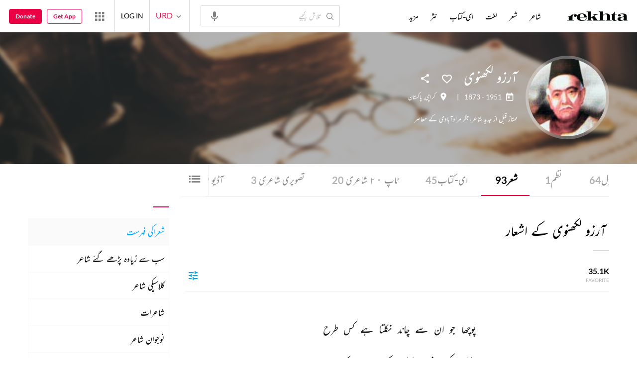

--- FILE ---
content_type: text/html; charset=utf-8
request_url: https://www.rekhta.org/poets/arzoo-lakhnavi/couplets?lang=ur
body_size: 106306
content:
<!DOCTYPE html>

<html lang="ur">
<head>
    <meta name="google" content="notranslate" />
    <meta name="viewport" content="width=device-width, initial-scale=1, maximum-scale=1" />
        <link rel="icon" type="image/png" href="https://rekhta.pc.cdn.bitgravity.com/content/images/favico.png" />
        <meta property="og:site_name" content="Rekhta" />
        <meta property="fb:app_id" content="710470395652694" />
        <meta name="twitter:site" content="@Rekhta">
        <meta name="twitter:creator" content="@Rekhta">

    
    


    <title>آرزو لکھنوی  کی شاعری | ریختہ  </title>
    
    <meta name="description" content="آرزو لکھنویکی شاعری اردو ہندی اور رومن میں دستیاب ہیں. ان کی شاعری کی آڈیو ویڈیو اور ای۔کتاب کو ملاحظہ فرمائی ">
    <link rel="canonical" href="https://www.rekhta.org/poets/arzoo-lakhnavi/couplets?lang=ur" />

    <meta name="twitter:card" content="summary">
    <meta name="twitter:url" content="https://www.rekhta.org/poets/arzoo-lakhnavi/couplets?lang=ur">
    <meta name="twitter:title" content="آرزو لکھنوی  کی شاعری | ریختہ  ">
    <meta name="twitter:description" content="آرزو لکھنویکی شاعری اردو ہندی اور رومن میں دستیاب ہیں. ان کی شاعری کی آڈیو ویڈیو اور ای۔کتاب کو ملاحظہ فرمائی ">
    <meta name="twitter:image" content="https://rekhta.pc.cdn.bitgravity.com/Images/Shayar/Round/arzoo-lakhnavi.png">

    <meta property="og:image" content="https://rekhta.pc.cdn.bitgravity.com/Images/Shayar/Round/arzoo-lakhnavi.png">
    <meta property="og:description" content="آرزو لکھنویکی شاعری اردو ہندی اور رومن میں دستیاب ہیں. ان کی شاعری کی آڈیو ویڈیو اور ای۔کتاب کو ملاحظہ فرمائی ">
    <meta property="og:url" content="https://www.rekhta.org/poets/arzoo-lakhnavi/couplets?lang=ur" />
    <meta property="og:title" content="آرزو لکھنوی  کی شاعری | ریختہ  ">
    <meta property="og:type" content="website" />

        <link rel="alternate" hreflang="en" href="https://www.rekhta.org/poets/arzoo-lakhnavi/couplets" />
        <link rel="alternate" hreflang="hi" href="https://www.rekhta.org/poets/arzoo-lakhnavi/couplets?lang=hi" />
        <link rel="alternate" hreflang="ur" href="https://www.rekhta.org/poets/arzoo-lakhnavi/couplets?lang=ur" />



    
    <meta name="theme-color" content="#eb0046">
    
    <meta name="msapplication-navbutton-color" content="#eb0046">
    
    <meta name="apple-mobile-web-app-status-bar-style" content="#eb0046">

    <link href="https://rekhta.pc.cdn.bitgravity.com/content/3.5/rFonts.css?v=0.0.18" rel="preload" as="style" />
    <link href="https://rekhta.pc.cdn.bitgravity.com/content/3.5/rFonts.css?v=0.0.18" rel="stylesheet" media="print" onload="this.media='all'" />
    

    <style>
	.meherFont {
		display:none;
	}
        .loadingScreen {
            width: 100%;
            height: 100%;
            position: fixed;
            z-index: 99999999999999999;
            background: #fff;
            text-align: center;
            top: 0
        }

            .loadingScreen img {
                position: fixed;
                left: 50%;
                top: 50%;
                height: auto;
                width: 316px;
                margin-left: -158px;
                margin-top: -25px
            }

        .loadingScreenSvg {
            position: fixed;
            left: 50%;
            top: 50%;
            height: auto;
            width: 260px;
            margin-left: -130px;
            margin-top: -25px;
            display: block
        }

        .deviceMenuWrapper {
            position: fixed;
            left: -100%;
            visibility: hidden;
        }

        .deviceMenuWrapperActive {
            visibility: visible;
        }
    </style>

        <link href="https://rekhtastaticcdn.pc.cdn.bitgravity.com/css/3_5_global.css?v=1.0.2" rel="preload" as="style" />
        <link href="https://rekhtastaticcdn.pc.cdn.bitgravity.com/css/3_5_global.css?v=1.0.2" rel="stylesheet" media="print" onload="this.media='all'" />
            <link href="https://rekhtastaticcdn.pc.cdn.bitgravity.com/css/3_5_global_ur.css?v=1.0.1" rel="preload" as="style" />
            <link href="https://rekhtastaticcdn.pc.cdn.bitgravity.com/css/3_5_global_ur.css?v=1.0.1" rel="stylesheet" media="print" onload="this.media='all'" />
        <link href="https://rekhtastaticcdn.pc.cdn.bitgravity.com/css/3_5_xs.css?v=1.0.127" rel="preload" as="style" />
        <link href="https://rekhtastaticcdn.pc.cdn.bitgravity.com/css/3_5_xs.css?v=1.0.127" rel="stylesheet" media="print" onload="this.media='all'" />
            <link href="https://rekhtastaticcdn.pc.cdn.bitgravity.com/css-4/4_0_xs.css?v=1.0.113" rel="preload" as="style" />
            <link href="https://rekhtastaticcdn.pc.cdn.bitgravity.com/css-4/4_0_xs.css?v=1.0.113" rel="stylesheet" media="print" onload="this.media='all'" />
        <link href="https://rekhtastaticcdn.pc.cdn.bitgravity.com/css/font.css?v=0.0.7" rel="preload" as="style" />
        <link href="https://rekhtastaticcdn.pc.cdn.bitgravity.com/css/font.css?v=0.0.7" rel="stylesheet" media="print" onload="this.media='all'" />
        <link href="https://rekhtastaticcdn.pc.cdn.bitgravity.com/css-4/animate.min.css?v=1.0.1" rel="preload" as="style" />
        <link href="https://rekhtastaticcdn.pc.cdn.bitgravity.com/css-4/animate.min.css?v=1.0.1" rel="stylesheet" media="print" onload="this.media='all'" />
            <link href="https://rekhtastaticcdn.pc.cdn.bitgravity.com/css/3_5_xs_ur.css?v=1.0.58" rel="preload" as="style" />
            <link href="https://rekhtastaticcdn.pc.cdn.bitgravity.com/css/3_5_xs_ur.css?v=1.0.58" rel="stylesheet" media="print" onload="this.media='all'" />
                <link href="https://rekhtastaticcdn.pc.cdn.bitgravity.com/css-4/4_0_xs_ur.css?v=1.0.50" rel="preload" as="style" />
                <link href="https://rekhtastaticcdn.pc.cdn.bitgravity.com/css-4/4_0_xs_ur.css?v=1.0.50" rel="stylesheet" media="print" onload="this.media='all'" />
        <link href="https://rekhtastaticcdn.pc.cdn.bitgravity.com/css-4/owl.carousel.min.css?v=1.0.8" rel="preload" as="style" />
        <link href="https://rekhtastaticcdn.pc.cdn.bitgravity.com/css-4/owl.carousel.min.css?v=1.0.8" rel="stylesheet" media="print" onload="this.media='all'" />


    <meta name="Rekhta:CSS" content="layout" />

    <meta name="Rekhta:CSS" content="dynamic" />


    <script>
        var startDt = Date.now();
        var userEvts = [];
        var currentLanguage = '3';
        // init values
       var requestPath ='/poets/arzoo-lakhnavi/couplets';
        var lang=3;
        var rWorld= 'https://world.rekhta.org';
        var cardsUrl = 'https://rekhtacards.pc.cdn.bitgravity.com';
        var dictionaryAPIUrl = 'https://app-rekhta-dictionary.rekhta.org/api/v3/dict/GetGroupWordMeaning';
        var bundleurls={lg:'', md:'', sm:'' };
        var favAddText = 'پسندیدہ انتخاب میں شامل کیجیے';
        var favRemText = 'اپنے پسندیدہ زمرے سے ہٹائیے';
        if (1=== 3) {
            favAddText = 'New Home Add Favorites Hindwi';
            favRemText = 'New Home Add Favorites Hindwi';
        }
        var websiteId =1;
        var maxAccessForRegistration = '5';
        var appVersion =4.0;
        var isSingleLang ='False';

        /* for quiz module */
        var returnUrl = 'https://www.rekhta.org/daily-quiz';
        var rekhtaUrl = 'https://www.rekhta.org';
        var uq = '';

		var email = '';
		var NetCoreWebsiteId = '';
        if(1 == 1)
        {
           NetCoreWebsiteId = 'bd6f931364b4fcf4323fb49f030abc7d';
        }
        else if (1 == 2)
        {
           NetCoreWebsiteId = '54897d6a8aea4fc6b779a34aafa66745';
        }
        else if (1 == 3)
        {
            NetCoreWebsiteId = 'da795d2d5057e99455e6d8b0c195611e';
        }

		var userInfo = {};
		var curntTime = new Date();
        var nxtHr = new Date();
        //nxtHr.setHours(nxtHr.getHours() + 1);
        nxtHr.setMinutes(nxtHr.getMinutes() + 5);

        var rfStatus = true;
        var rfVal = localStorage.getItem("_acc_urfTime");
        //alert(rfVal);
        if (rfVal !== undefined && rfVal != null) {
            var rfHr = new Date(rfVal);

            if (curntTime <= rfHr) {
                rfStatus = false;
            }
            else {
                localStorage.setItem("_acc_urfTime", nxtHr);
                rfStatus = true;
                localStorage.removeItem("_acc_uInfo");
            }
        }
        else {
            localStorage.setItem("_acc_urfTime", nxtHr);
        }

        //alert(rfStatus);
        if (rfStatus) {
            document.write("<script type='text/javascript' src='https://world.rekhta.org/user/userinfo'><\/script>");
        }

		_acc_uInfo = localStorage.getItem("_acc_uInfo");
        //alert(_acc_uInfo);
        if (_acc_uInfo != null) {
            userInfo = JSON.parse(_acc_uInfo) || [];
        }

    </script>
    

    <script>
        /*! jQuery v3.3.1 | (c) JS Foundation and other contributors | jquery.org/license */
        !function (e, t) { "use strict"; "object" == typeof module && "object" == typeof module.exports ? module.exports = e.document ? t(e, !0) : function (e) { if (!e.document) throw new Error("jQuery requires a window with a document"); return t(e) } : t(e) }("undefined" != typeof window ? window : this, function (e, t) { "use strict"; var n = [], r = e.document, i = Object.getPrototypeOf, o = n.slice, a = n.concat, s = n.push, u = n.indexOf, l = {}, c = l.toString, f = l.hasOwnProperty, p = f.toString, d = p.call(Object), h = {}, g = function e(t) { return "function" == typeof t && "number" != typeof t.nodeType }, y = function e(t) { return null != t && t === t.window }, v = { type: !0, src: !0, noModule: !0 }; function m(e, t, n) { var i, o = (t = t || r).createElement("script"); if (o.text = e, n) for (i in v) n[i] && (o[i] = n[i]); t.head.appendChild(o).parentNode.removeChild(o) } function x(e) { return null == e ? e + "" : "object" == typeof e || "function" == typeof e ? l[c.call(e)] || "object" : typeof e } var b = "3.3.1", w = function (e, t) { return new w.fn.init(e, t) }, T = /^[\s\uFEFF\xA0]+|[\s\uFEFF\xA0]+$/g; w.fn = w.prototype = { jquery: "3.3.1", constructor: w, length: 0, toArray: function () { return o.call(this) }, get: function (e) { return null == e ? o.call(this) : e < 0 ? this[e + this.length] : this[e] }, pushStack: function (e) { var t = w.merge(this.constructor(), e); return t.prevObject = this, t }, each: function (e) { return w.each(this, e) }, map: function (e) { return this.pushStack(w.map(this, function (t, n) { return e.call(t, n, t) })) }, slice: function () { return this.pushStack(o.apply(this, arguments)) }, first: function () { return this.eq(0) }, last: function () { return this.eq(-1) }, eq: function (e) { var t = this.length, n = +e + (e < 0 ? t : 0); return this.pushStack(n >= 0 && n < t ? [this[n]] : []) }, end: function () { return this.prevObject || this.constructor() }, push: s, sort: n.sort, splice: n.splice }, w.extend = w.fn.extend = function () { var e, t, n, r, i, o, a = arguments[0] || {}, s = 1, u = arguments.length, l = !1; for ("boolean" == typeof a && (l = a, a = arguments[s] || {}, s++), "object" == typeof a || g(a) || (a = {}), s === u && (a = this, s--); s < u; s++)if (null != (e = arguments[s])) for (t in e) n = a[t], a !== (r = e[t]) && (l && r && (w.isPlainObject(r) || (i = Array.isArray(r))) ? (i ? (i = !1, o = n && Array.isArray(n) ? n : []) : o = n && w.isPlainObject(n) ? n : {}, a[t] = w.extend(l, o, r)) : void 0 !== r && (a[t] = r)); return a }, w.extend({ expando: "jQuery" + ("3.3.1" + Math.random()).replace(/\D/g, ""), isReady: !0, error: function (e) { throw new Error(e) }, noop: function () { }, isPlainObject: function (e) { var t, n; return !(!e || "[object Object]" !== c.call(e)) && (!(t = i(e)) || "function" == typeof (n = f.call(t, "constructor") && t.constructor) && p.call(n) === d) }, isEmptyObject: function (e) { var t; for (t in e) return !1; return !0 }, globalEval: function (e) { m(e) }, each: function (e, t) { var n, r = 0; if (C(e)) { for (n = e.length; r < n; r++)if (!1 === t.call(e[r], r, e[r])) break } else for (r in e) if (!1 === t.call(e[r], r, e[r])) break; return e }, trim: function (e) { return null == e ? "" : (e + "").replace(T, "") }, makeArray: function (e, t) { var n = t || []; return null != e && (C(Object(e)) ? w.merge(n, "string" == typeof e ? [e] : e) : s.call(n, e)), n }, inArray: function (e, t, n) { return null == t ? -1 : u.call(t, e, n) }, merge: function (e, t) { for (var n = +t.length, r = 0, i = e.length; r < n; r++)e[i++] = t[r]; return e.length = i, e }, grep: function (e, t, n) { for (var r, i = [], o = 0, a = e.length, s = !n; o < a; o++)(r = !t(e[o], o)) !== s && i.push(e[o]); return i }, map: function (e, t, n) { var r, i, o = 0, s = []; if (C(e)) for (r = e.length; o < r; o++)null != (i = t(e[o], o, n)) && s.push(i); else for (o in e) null != (i = t(e[o], o, n)) && s.push(i); return a.apply([], s) }, guid: 1, support: h }), "function" == typeof Symbol && (w.fn[Symbol.iterator] = n[Symbol.iterator]), w.each("Boolean Number String Function Array Date RegExp Object Error Symbol".split(" "), function (e, t) { l["[object " + t + "]"] = t.toLowerCase() }); function C(e) { var t = !!e && "length" in e && e.length, n = x(e); return !g(e) && !y(e) && ("array" === n || 0 === t || "number" == typeof t && t > 0 && t - 1 in e) } var E = function (e) { var t, n, r, i, o, a, s, u, l, c, f, p, d, h, g, y, v, m, x, b = "sizzle" + 1 * new Date, w = e.document, T = 0, C = 0, E = ae(), k = ae(), S = ae(), D = function (e, t) { return e === t && (f = !0), 0 }, N = {}.hasOwnProperty, A = [], j = A.pop, q = A.push, L = A.push, H = A.slice, O = function (e, t) { for (var n = 0, r = e.length; n < r; n++)if (e[n] === t) return n; return -1 }, P = "checked|selected|async|autofocus|autoplay|controls|defer|disabled|hidden|ismap|loop|multiple|open|readonly|required|scoped", M = "[\\x20\\t\\r\\n\\f]", R = "(?:\\\\.|[\\w-]|[^\0-\\xa0])+", I = "\\[" + M + "*(" + R + ")(?:" + M + "*([*^$|!~]?=)" + M + "*(?:'((?:\\\\.|[^\\\\'])*)'|\"((?:\\\\.|[^\\\\\"])*)\"|(" + R + "))|)" + M + "*\\]", W = ":(" + R + ")(?:\\((('((?:\\\\.|[^\\\\'])*)'|\"((?:\\\\.|[^\\\\\"])*)\")|((?:\\\\.|[^\\\\()[\\]]|" + I + ")*)|.*)\\)|)", $ = new RegExp(M + "+", "g"), B = new RegExp("^" + M + "+|((?:^|[^\\\\])(?:\\\\.)*)" + M + "+$", "g"), F = new RegExp("^" + M + "*," + M + "*"), _ = new RegExp("^" + M + "*([>+~]|" + M + ")" + M + "*"), z = new RegExp("=" + M + "*([^\\]'\"]*?)" + M + "*\\]", "g"), X = new RegExp(W), U = new RegExp("^" + R + "$"), V = { ID: new RegExp("^#(" + R + ")"), CLASS: new RegExp("^\\.(" + R + ")"), TAG: new RegExp("^(" + R + "|[*])"), ATTR: new RegExp("^" + I), PSEUDO: new RegExp("^" + W), CHILD: new RegExp("^:(only|first|last|nth|nth-last)-(child|of-type)(?:\\(" + M + "*(even|odd|(([+-]|)(\\d*)n|)" + M + "*(?:([+-]|)" + M + "*(\\d+)|))" + M + "*\\)|)", "i"), bool: new RegExp("^(?:" + P + ")$", "i"), needsContext: new RegExp("^" + M + "*[>+~]|:(even|odd|eq|gt|lt|nth|first|last)(?:\\(" + M + "*((?:-\\d)?\\d*)" + M + "*\\)|)(?=[^-]|$)", "i") }, G = /^(?:input|select|textarea|button)$/i, Y = /^h\d$/i, Q = /^[^{]+\{\s*\[native \w/, J = /^(?:#([\w-]+)|(\w+)|\.([\w-]+))$/, K = /[+~]/, Z = new RegExp("\\\\([\\da-f]{1,6}" + M + "?|(" + M + ")|.)", "ig"), ee = function (e, t, n) { var r = "0x" + t - 65536; return r !== r || n ? t : r < 0 ? String.fromCharCode(r + 65536) : String.fromCharCode(r >> 10 | 55296, 1023 & r | 56320) }, te = /([\0-\x1f\x7f]|^-?\d)|^-$|[^\0-\x1f\x7f-\uFFFF\w-]/g, ne = function (e, t) { return t ? "\0" === e ? "\ufffd" : e.slice(0, -1) + "\\" + e.charCodeAt(e.length - 1).toString(16) + " " : "\\" + e }, re = function () { p() }, ie = me(function (e) { return !0 === e.disabled && ("form" in e || "label" in e) }, { dir: "parentNode", next: "legend" }); try { L.apply(A = H.call(w.childNodes), w.childNodes), A[w.childNodes.length].nodeType } catch (e) { L = { apply: A.length ? function (e, t) { q.apply(e, H.call(t)) } : function (e, t) { var n = e.length, r = 0; while (e[n++] = t[r++]); e.length = n - 1 } } } function oe(e, t, r, i) { var o, s, l, c, f, h, v, m = t && t.ownerDocument, T = t ? t.nodeType : 9; if (r = r || [], "string" != typeof e || !e || 1 !== T && 9 !== T && 11 !== T) return r; if (!i && ((t ? t.ownerDocument || t : w) !== d && p(t), t = t || d, g)) { if (11 !== T && (f = J.exec(e))) if (o = f[1]) { if (9 === T) { if (!(l = t.getElementById(o))) return r; if (l.id === o) return r.push(l), r } else if (m && (l = m.getElementById(o)) && x(t, l) && l.id === o) return r.push(l), r } else { if (f[2]) return L.apply(r, t.getElementsByTagName(e)), r; if ((o = f[3]) && n.getElementsByClassName && t.getElementsByClassName) return L.apply(r, t.getElementsByClassName(o)), r } if (n.qsa && !S[e + " "] && (!y || !y.test(e))) { if (1 !== T) m = t, v = e; else if ("object" !== t.nodeName.toLowerCase()) { (c = t.getAttribute("id")) ? c = c.replace(te, ne) : t.setAttribute("id", c = b), s = (h = a(e)).length; while (s--) h[s] = "#" + c + " " + ve(h[s]); v = h.join(","), m = K.test(e) && ge(t.parentNode) || t } if (v) try { return L.apply(r, m.querySelectorAll(v)), r } catch (e) { } finally { c === b && t.removeAttribute("id") } } } return u(e.replace(B, "$1"), t, r, i) } function ae() { var e = []; function t(n, i) { return e.push(n + " ") > r.cacheLength && delete t[e.shift()], t[n + " "] = i } return t } function se(e) { return e[b] = !0, e } function ue(e) { var t = d.createElement("fieldset"); try { return !!e(t) } catch (e) { return !1 } finally { t.parentNode && t.parentNode.removeChild(t), t = null } } function le(e, t) { var n = e.split("|"), i = n.length; while (i--) r.attrHandle[n[i]] = t } function ce(e, t) { var n = t && e, r = n && 1 === e.nodeType && 1 === t.nodeType && e.sourceIndex - t.sourceIndex; if (r) return r; if (n) while (n = n.nextSibling) if (n === t) return -1; return e ? 1 : -1 } function fe(e) { return function (t) { return "input" === t.nodeName.toLowerCase() && t.type === e } } function pe(e) { return function (t) { var n = t.nodeName.toLowerCase(); return ("input" === n || "button" === n) && t.type === e } } function de(e) { return function (t) { return "form" in t ? t.parentNode && !1 === t.disabled ? "label" in t ? "label" in t.parentNode ? t.parentNode.disabled === e : t.disabled === e : t.isDisabled === e || t.isDisabled !== !e && ie(t) === e : t.disabled === e : "label" in t && t.disabled === e } } function he(e) { return se(function (t) { return t = +t, se(function (n, r) { var i, o = e([], n.length, t), a = o.length; while (a--) n[i = o[a]] && (n[i] = !(r[i] = n[i])) }) }) } function ge(e) { return e && "undefined" != typeof e.getElementsByTagName && e } n = oe.support = {}, o = oe.isXML = function (e) { var t = e && (e.ownerDocument || e).documentElement; return !!t && "HTML" !== t.nodeName }, p = oe.setDocument = function (e) { var t, i, a = e ? e.ownerDocument || e : w; return a !== d && 9 === a.nodeType && a.documentElement ? (d = a, h = d.documentElement, g = !o(d), w !== d && (i = d.defaultView) && i.top !== i && (i.addEventListener ? i.addEventListener("unload", re, !1) : i.attachEvent && i.attachEvent("onunload", re)), n.attributes = ue(function (e) { return e.className = "i", !e.getAttribute("className") }), n.getElementsByTagName = ue(function (e) { return e.appendChild(d.createComment("")), !e.getElementsByTagName("*").length }), n.getElementsByClassName = Q.test(d.getElementsByClassName), n.getById = ue(function (e) { return h.appendChild(e).id = b, !d.getElementsByName || !d.getElementsByName(b).length }), n.getById ? (r.filter.ID = function (e) { var t = e.replace(Z, ee); return function (e) { return e.getAttribute("id") === t } }, r.find.ID = function (e, t) { if ("undefined" != typeof t.getElementById && g) { var n = t.getElementById(e); return n ? [n] : [] } }) : (r.filter.ID = function (e) { var t = e.replace(Z, ee); return function (e) { var n = "undefined" != typeof e.getAttributeNode && e.getAttributeNode("id"); return n && n.value === t } }, r.find.ID = function (e, t) { if ("undefined" != typeof t.getElementById && g) { var n, r, i, o = t.getElementById(e); if (o) { if ((n = o.getAttributeNode("id")) && n.value === e) return [o]; i = t.getElementsByName(e), r = 0; while (o = i[r++]) if ((n = o.getAttributeNode("id")) && n.value === e) return [o] } return [] } }), r.find.TAG = n.getElementsByTagName ? function (e, t) { return "undefined" != typeof t.getElementsByTagName ? t.getElementsByTagName(e) : n.qsa ? t.querySelectorAll(e) : void 0 } : function (e, t) { var n, r = [], i = 0, o = t.getElementsByTagName(e); if ("*" === e) { while (n = o[i++]) 1 === n.nodeType && r.push(n); return r } return o }, r.find.CLASS = n.getElementsByClassName && function (e, t) { if ("undefined" != typeof t.getElementsByClassName && g) return t.getElementsByClassName(e) }, v = [], y = [], (n.qsa = Q.test(d.querySelectorAll)) && (ue(function (e) { h.appendChild(e).innerHTML = "<a id='" + b + "'></a><select id='" + b + "-\r\\' msallowcapture=''><option selected=''></option></select>", e.querySelectorAll("[msallowcapture^='']").length && y.push("[*^$]=" + M + "*(?:''|\"\")"), e.querySelectorAll("[selected]").length || y.push("\\[" + M + "*(?:value|" + P + ")"), e.querySelectorAll("[id~=" + b + "-]").length || y.push("~="), e.querySelectorAll(":checked").length || y.push(":checked"), e.querySelectorAll("a#" + b + "+*").length || y.push(".#.+[+~]") }), ue(function (e) { e.innerHTML = "<a href='' disabled='disabled'></a><select disabled='disabled'><option/></select>"; var t = d.createElement("input"); t.setAttribute("type", "hidden"), e.appendChild(t).setAttribute("name", "D"), e.querySelectorAll("[name=d]").length && y.push("name" + M + "*[*^$|!~]?="), 2 !== e.querySelectorAll(":enabled").length && y.push(":enabled", ":disabled"), h.appendChild(e).disabled = !0, 2 !== e.querySelectorAll(":disabled").length && y.push(":enabled", ":disabled"), e.querySelectorAll("*,:x"), y.push(",.*:") })), (n.matchesSelector = Q.test(m = h.matches || h.webkitMatchesSelector || h.mozMatchesSelector || h.oMatchesSelector || h.msMatchesSelector)) && ue(function (e) { n.disconnectedMatch = m.call(e, "*"), m.call(e, "[s!='']:x"), v.push("!=", W) }), y = y.length && new RegExp(y.join("|")), v = v.length && new RegExp(v.join("|")), t = Q.test(h.compareDocumentPosition), x = t || Q.test(h.contains) ? function (e, t) { var n = 9 === e.nodeType ? e.documentElement : e, r = t && t.parentNode; return e === r || !(!r || 1 !== r.nodeType || !(n.contains ? n.contains(r) : e.compareDocumentPosition && 16 & e.compareDocumentPosition(r))) } : function (e, t) { if (t) while (t = t.parentNode) if (t === e) return !0; return !1 }, D = t ? function (e, t) { if (e === t) return f = !0, 0; var r = !e.compareDocumentPosition - !t.compareDocumentPosition; return r || (1 & (r = (e.ownerDocument || e) === (t.ownerDocument || t) ? e.compareDocumentPosition(t) : 1) || !n.sortDetached && t.compareDocumentPosition(e) === r ? e === d || e.ownerDocument === w && x(w, e) ? -1 : t === d || t.ownerDocument === w && x(w, t) ? 1 : c ? O(c, e) - O(c, t) : 0 : 4 & r ? -1 : 1) } : function (e, t) { if (e === t) return f = !0, 0; var n, r = 0, i = e.parentNode, o = t.parentNode, a = [e], s = [t]; if (!i || !o) return e === d ? -1 : t === d ? 1 : i ? -1 : o ? 1 : c ? O(c, e) - O(c, t) : 0; if (i === o) return ce(e, t); n = e; while (n = n.parentNode) a.unshift(n); n = t; while (n = n.parentNode) s.unshift(n); while (a[r] === s[r]) r++; return r ? ce(a[r], s[r]) : a[r] === w ? -1 : s[r] === w ? 1 : 0 }, d) : d }, oe.matches = function (e, t) { return oe(e, null, null, t) }, oe.matchesSelector = function (e, t) { if ((e.ownerDocument || e) !== d && p(e), t = t.replace(z, "='$1']"), n.matchesSelector && g && !S[t + " "] && (!v || !v.test(t)) && (!y || !y.test(t))) try { var r = m.call(e, t); if (r || n.disconnectedMatch || e.document && 11 !== e.document.nodeType) return r } catch (e) { } return oe(t, d, null, [e]).length > 0 }, oe.contains = function (e, t) { return (e.ownerDocument || e) !== d && p(e), x(e, t) }, oe.attr = function (e, t) { (e.ownerDocument || e) !== d && p(e); var i = r.attrHandle[t.toLowerCase()], o = i && N.call(r.attrHandle, t.toLowerCase()) ? i(e, t, !g) : void 0; return void 0 !== o ? o : n.attributes || !g ? e.getAttribute(t) : (o = e.getAttributeNode(t)) && o.specified ? o.value : null }, oe.escape = function (e) { return (e + "").replace(te, ne) }, oe.error = function (e) { throw new Error("Syntax error, unrecognized expression: " + e) }, oe.uniqueSort = function (e) { var t, r = [], i = 0, o = 0; if (f = !n.detectDuplicates, c = !n.sortStable && e.slice(0), e.sort(D), f) { while (t = e[o++]) t === e[o] && (i = r.push(o)); while (i--) e.splice(r[i], 1) } return c = null, e }, i = oe.getText = function (e) { var t, n = "", r = 0, o = e.nodeType; if (o) { if (1 === o || 9 === o || 11 === o) { if ("string" == typeof e.textContent) return e.textContent; for (e = e.firstChild; e; e = e.nextSibling)n += i(e) } else if (3 === o || 4 === o) return e.nodeValue } else while (t = e[r++]) n += i(t); return n }, (r = oe.selectors = { cacheLength: 50, createPseudo: se, match: V, attrHandle: {}, find: {}, relative: { ">": { dir: "parentNode", first: !0 }, " ": { dir: "parentNode" }, "+": { dir: "previousSibling", first: !0 }, "~": { dir: "previousSibling" } }, preFilter: { ATTR: function (e) { return e[1] = e[1].replace(Z, ee), e[3] = (e[3] || e[4] || e[5] || "").replace(Z, ee), "~=" === e[2] && (e[3] = " " + e[3] + " "), e.slice(0, 4) }, CHILD: function (e) { return e[1] = e[1].toLowerCase(), "nth" === e[1].slice(0, 3) ? (e[3] || oe.error(e[0]), e[4] = +(e[4] ? e[5] + (e[6] || 1) : 2 * ("even" === e[3] || "odd" === e[3])), e[5] = +(e[7] + e[8] || "odd" === e[3])) : e[3] && oe.error(e[0]), e }, PSEUDO: function (e) { var t, n = !e[6] && e[2]; return V.CHILD.test(e[0]) ? null : (e[3] ? e[2] = e[4] || e[5] || "" : n && X.test(n) && (t = a(n, !0)) && (t = n.indexOf(")", n.length - t) - n.length) && (e[0] = e[0].slice(0, t), e[2] = n.slice(0, t)), e.slice(0, 3)) } }, filter: { TAG: function (e) { var t = e.replace(Z, ee).toLowerCase(); return "*" === e ? function () { return !0 } : function (e) { return e.nodeName && e.nodeName.toLowerCase() === t } }, CLASS: function (e) { var t = E[e + " "]; return t || (t = new RegExp("(^|" + M + ")" + e + "(" + M + "|$)")) && E(e, function (e) { return t.test("string" == typeof e.className && e.className || "undefined" != typeof e.getAttribute && e.getAttribute("class") || "") }) }, ATTR: function (e, t, n) { return function (r) { var i = oe.attr(r, e); return null == i ? "!=" === t : !t || (i += "", "=" === t ? i === n : "!=" === t ? i !== n : "^=" === t ? n && 0 === i.indexOf(n) : "*=" === t ? n && i.indexOf(n) > -1 : "$=" === t ? n && i.slice(-n.length) === n : "~=" === t ? (" " + i.replace($, " ") + " ").indexOf(n) > -1 : "|=" === t && (i === n || i.slice(0, n.length + 1) === n + "-")) } }, CHILD: function (e, t, n, r, i) { var o = "nth" !== e.slice(0, 3), a = "last" !== e.slice(-4), s = "of-type" === t; return 1 === r && 0 === i ? function (e) { return !!e.parentNode } : function (t, n, u) { var l, c, f, p, d, h, g = o !== a ? "nextSibling" : "previousSibling", y = t.parentNode, v = s && t.nodeName.toLowerCase(), m = !u && !s, x = !1; if (y) { if (o) { while (g) { p = t; while (p = p[g]) if (s ? p.nodeName.toLowerCase() === v : 1 === p.nodeType) return !1; h = g = "only" === e && !h && "nextSibling" } return !0 } if (h = [a ? y.firstChild : y.lastChild], a && m) { x = (d = (l = (c = (f = (p = y)[b] || (p[b] = {}))[p.uniqueID] || (f[p.uniqueID] = {}))[e] || [])[0] === T && l[1]) && l[2], p = d && y.childNodes[d]; while (p = ++d && p && p[g] || (x = d = 0) || h.pop()) if (1 === p.nodeType && ++x && p === t) { c[e] = [T, d, x]; break } } else if (m && (x = d = (l = (c = (f = (p = t)[b] || (p[b] = {}))[p.uniqueID] || (f[p.uniqueID] = {}))[e] || [])[0] === T && l[1]), !1 === x) while (p = ++d && p && p[g] || (x = d = 0) || h.pop()) if ((s ? p.nodeName.toLowerCase() === v : 1 === p.nodeType) && ++x && (m && ((c = (f = p[b] || (p[b] = {}))[p.uniqueID] || (f[p.uniqueID] = {}))[e] = [T, x]), p === t)) break; return (x -= i) === r || x % r == 0 && x / r >= 0 } } }, PSEUDO: function (e, t) { var n, i = r.pseudos[e] || r.setFilters[e.toLowerCase()] || oe.error("unsupported pseudo: " + e); return i[b] ? i(t) : i.length > 1 ? (n = [e, e, "", t], r.setFilters.hasOwnProperty(e.toLowerCase()) ? se(function (e, n) { var r, o = i(e, t), a = o.length; while (a--) e[r = O(e, o[a])] = !(n[r] = o[a]) }) : function (e) { return i(e, 0, n) }) : i } }, pseudos: { not: se(function (e) { var t = [], n = [], r = s(e.replace(B, "$1")); return r[b] ? se(function (e, t, n, i) { var o, a = r(e, null, i, []), s = e.length; while (s--) (o = a[s]) && (e[s] = !(t[s] = o)) }) : function (e, i, o) { return t[0] = e, r(t, null, o, n), t[0] = null, !n.pop() } }), has: se(function (e) { return function (t) { return oe(e, t).length > 0 } }), contains: se(function (e) { return e = e.replace(Z, ee), function (t) { return (t.textContent || t.innerText || i(t)).indexOf(e) > -1 } }), lang: se(function (e) { return U.test(e || "") || oe.error("unsupported lang: " + e), e = e.replace(Z, ee).toLowerCase(), function (t) { var n; do { if (n = g ? t.lang : t.getAttribute("xml:lang") || t.getAttribute("lang")) return (n = n.toLowerCase()) === e || 0 === n.indexOf(e + "-") } while ((t = t.parentNode) && 1 === t.nodeType); return !1 } }), target: function (t) { var n = e.location && e.location.hash; return n && n.slice(1) === t.id }, root: function (e) { return e === h }, focus: function (e) { return e === d.activeElement && (!d.hasFocus || d.hasFocus()) && !!(e.type || e.href || ~e.tabIndex) }, enabled: de(!1), disabled: de(!0), checked: function (e) { var t = e.nodeName.toLowerCase(); return "input" === t && !!e.checked || "option" === t && !!e.selected }, selected: function (e) { return e.parentNode && e.parentNode.selectedIndex, !0 === e.selected }, empty: function (e) { for (e = e.firstChild; e; e = e.nextSibling)if (e.nodeType < 6) return !1; return !0 }, parent: function (e) { return !r.pseudos.empty(e) }, header: function (e) { return Y.test(e.nodeName) }, input: function (e) { return G.test(e.nodeName) }, button: function (e) { var t = e.nodeName.toLowerCase(); return "input" === t && "button" === e.type || "button" === t }, text: function (e) { var t; return "input" === e.nodeName.toLowerCase() && "text" === e.type && (null == (t = e.getAttribute("type")) || "text" === t.toLowerCase()) }, first: he(function () { return [0] }), last: he(function (e, t) { return [t - 1] }), eq: he(function (e, t, n) { return [n < 0 ? n + t : n] }), even: he(function (e, t) { for (var n = 0; n < t; n += 2)e.push(n); return e }), odd: he(function (e, t) { for (var n = 1; n < t; n += 2)e.push(n); return e }), lt: he(function (e, t, n) { for (var r = n < 0 ? n + t : n; --r >= 0;)e.push(r); return e }), gt: he(function (e, t, n) { for (var r = n < 0 ? n + t : n; ++r < t;)e.push(r); return e }) } }).pseudos.nth = r.pseudos.eq; for (t in { radio: !0, checkbox: !0, file: !0, password: !0, image: !0 }) r.pseudos[t] = fe(t); for (t in { submit: !0, reset: !0 }) r.pseudos[t] = pe(t); function ye() { } ye.prototype = r.filters = r.pseudos, r.setFilters = new ye, a = oe.tokenize = function (e, t) { var n, i, o, a, s, u, l, c = k[e + " "]; if (c) return t ? 0 : c.slice(0); s = e, u = [], l = r.preFilter; while (s) { n && !(i = F.exec(s)) || (i && (s = s.slice(i[0].length) || s), u.push(o = [])), n = !1, (i = _.exec(s)) && (n = i.shift(), o.push({ value: n, type: i[0].replace(B, " ") }), s = s.slice(n.length)); for (a in r.filter) !(i = V[a].exec(s)) || l[a] && !(i = l[a](i)) || (n = i.shift(), o.push({ value: n, type: a, matches: i }), s = s.slice(n.length)); if (!n) break } return t ? s.length : s ? oe.error(e) : k(e, u).slice(0) }; function ve(e) { for (var t = 0, n = e.length, r = ""; t < n; t++)r += e[t].value; return r } function me(e, t, n) { var r = t.dir, i = t.next, o = i || r, a = n && "parentNode" === o, s = C++; return t.first ? function (t, n, i) { while (t = t[r]) if (1 === t.nodeType || a) return e(t, n, i); return !1 } : function (t, n, u) { var l, c, f, p = [T, s]; if (u) { while (t = t[r]) if ((1 === t.nodeType || a) && e(t, n, u)) return !0 } else while (t = t[r]) if (1 === t.nodeType || a) if (f = t[b] || (t[b] = {}), c = f[t.uniqueID] || (f[t.uniqueID] = {}), i && i === t.nodeName.toLowerCase()) t = t[r] || t; else { if ((l = c[o]) && l[0] === T && l[1] === s) return p[2] = l[2]; if (c[o] = p, p[2] = e(t, n, u)) return !0 } return !1 } } function xe(e) { return e.length > 1 ? function (t, n, r) { var i = e.length; while (i--) if (!e[i](t, n, r)) return !1; return !0 } : e[0] } function be(e, t, n) { for (var r = 0, i = t.length; r < i; r++)oe(e, t[r], n); return n } function we(e, t, n, r, i) { for (var o, a = [], s = 0, u = e.length, l = null != t; s < u; s++)(o = e[s]) && (n && !n(o, r, i) || (a.push(o), l && t.push(s))); return a } function Te(e, t, n, r, i, o) { return r && !r[b] && (r = Te(r)), i && !i[b] && (i = Te(i, o)), se(function (o, a, s, u) { var l, c, f, p = [], d = [], h = a.length, g = o || be(t || "*", s.nodeType ? [s] : s, []), y = !e || !o && t ? g : we(g, p, e, s, u), v = n ? i || (o ? e : h || r) ? [] : a : y; if (n && n(y, v, s, u), r) { l = we(v, d), r(l, [], s, u), c = l.length; while (c--) (f = l[c]) && (v[d[c]] = !(y[d[c]] = f)) } if (o) { if (i || e) { if (i) { l = [], c = v.length; while (c--) (f = v[c]) && l.push(y[c] = f); i(null, v = [], l, u) } c = v.length; while (c--) (f = v[c]) && (l = i ? O(o, f) : p[c]) > -1 && (o[l] = !(a[l] = f)) } } else v = we(v === a ? v.splice(h, v.length) : v), i ? i(null, a, v, u) : L.apply(a, v) }) } function Ce(e) { for (var t, n, i, o = e.length, a = r.relative[e[0].type], s = a || r.relative[" "], u = a ? 1 : 0, c = me(function (e) { return e === t }, s, !0), f = me(function (e) { return O(t, e) > -1 }, s, !0), p = [function (e, n, r) { var i = !a && (r || n !== l) || ((t = n).nodeType ? c(e, n, r) : f(e, n, r)); return t = null, i }]; u < o; u++)if (n = r.relative[e[u].type]) p = [me(xe(p), n)]; else { if ((n = r.filter[e[u].type].apply(null, e[u].matches))[b]) { for (i = ++u; i < o; i++)if (r.relative[e[i].type]) break; return Te(u > 1 && xe(p), u > 1 && ve(e.slice(0, u - 1).concat({ value: " " === e[u - 2].type ? "*" : "" })).replace(B, "$1"), n, u < i && Ce(e.slice(u, i)), i < o && Ce(e = e.slice(i)), i < o && ve(e)) } p.push(n) } return xe(p) } function Ee(e, t) { var n = t.length > 0, i = e.length > 0, o = function (o, a, s, u, c) { var f, h, y, v = 0, m = "0", x = o && [], b = [], w = l, C = o || i && r.find.TAG("*", c), E = T += null == w ? 1 : Math.random() || .1, k = C.length; for (c && (l = a === d || a || c); m !== k && null != (f = C[m]); m++) { if (i && f) { h = 0, a || f.ownerDocument === d || (p(f), s = !g); while (y = e[h++]) if (y(f, a || d, s)) { u.push(f); break } c && (T = E) } n && ((f = !y && f) && v--, o && x.push(f)) } if (v += m, n && m !== v) { h = 0; while (y = t[h++]) y(x, b, a, s); if (o) { if (v > 0) while (m--) x[m] || b[m] || (b[m] = j.call(u)); b = we(b) } L.apply(u, b), c && !o && b.length > 0 && v + t.length > 1 && oe.uniqueSort(u) } return c && (T = E, l = w), x }; return n ? se(o) : o } return s = oe.compile = function (e, t) { var n, r = [], i = [], o = S[e + " "]; if (!o) { t || (t = a(e)), n = t.length; while (n--) (o = Ce(t[n]))[b] ? r.push(o) : i.push(o); (o = S(e, Ee(i, r))).selector = e } return o }, u = oe.select = function (e, t, n, i) { var o, u, l, c, f, p = "function" == typeof e && e, d = !i && a(e = p.selector || e); if (n = n || [], 1 === d.length) { if ((u = d[0] = d[0].slice(0)).length > 2 && "ID" === (l = u[0]).type && 9 === t.nodeType && g && r.relative[u[1].type]) { if (!(t = (r.find.ID(l.matches[0].replace(Z, ee), t) || [])[0])) return n; p && (t = t.parentNode), e = e.slice(u.shift().value.length) } o = V.needsContext.test(e) ? 0 : u.length; while (o--) { if (l = u[o], r.relative[c = l.type]) break; if ((f = r.find[c]) && (i = f(l.matches[0].replace(Z, ee), K.test(u[0].type) && ge(t.parentNode) || t))) { if (u.splice(o, 1), !(e = i.length && ve(u))) return L.apply(n, i), n; break } } } return (p || s(e, d))(i, t, !g, n, !t || K.test(e) && ge(t.parentNode) || t), n }, n.sortStable = b.split("").sort(D).join("") === b, n.detectDuplicates = !!f, p(), n.sortDetached = ue(function (e) { return 1 & e.compareDocumentPosition(d.createElement("fieldset")) }), ue(function (e) { return e.innerHTML = "<a href='#'></a>", "#" === e.firstChild.getAttribute("href") }) || le("type|href|height|width", function (e, t, n) { if (!n) return e.getAttribute(t, "type" === t.toLowerCase() ? 1 : 2) }), n.attributes && ue(function (e) { return e.innerHTML = "<input/>", e.firstChild.setAttribute("value", ""), "" === e.firstChild.getAttribute("value") }) || le("value", function (e, t, n) { if (!n && "input" === e.nodeName.toLowerCase()) return e.defaultValue }), ue(function (e) { return null == e.getAttribute("disabled") }) || le(P, function (e, t, n) { var r; if (!n) return !0 === e[t] ? t.toLowerCase() : (r = e.getAttributeNode(t)) && r.specified ? r.value : null }), oe }(e); w.find = E, w.expr = E.selectors, w.expr[":"] = w.expr.pseudos, w.uniqueSort = w.unique = E.uniqueSort, w.text = E.getText, w.isXMLDoc = E.isXML, w.contains = E.contains, w.escapeSelector = E.escape; var k = function (e, t, n) { var r = [], i = void 0 !== n; while ((e = e[t]) && 9 !== e.nodeType) if (1 === e.nodeType) { if (i && w(e).is(n)) break; r.push(e) } return r }, S = function (e, t) { for (var n = []; e; e = e.nextSibling)1 === e.nodeType && e !== t && n.push(e); return n }, D = w.expr.match.needsContext; function N(e, t) { return e.nodeName && e.nodeName.toLowerCase() === t.toLowerCase() } var A = /^<([a-z][^\/\0>:\x20\t\r\n\f]*)[\x20\t\r\n\f]*\/?>(?:<\/\1>|)$/i; function j(e, t, n) { return g(t) ? w.grep(e, function (e, r) { return !!t.call(e, r, e) !== n }) : t.nodeType ? w.grep(e, function (e) { return e === t !== n }) : "string" != typeof t ? w.grep(e, function (e) { return u.call(t, e) > -1 !== n }) : w.filter(t, e, n) } w.filter = function (e, t, n) { var r = t[0]; return n && (e = ":not(" + e + ")"), 1 === t.length && 1 === r.nodeType ? w.find.matchesSelector(r, e) ? [r] : [] : w.find.matches(e, w.grep(t, function (e) { return 1 === e.nodeType })) }, w.fn.extend({ find: function (e) { var t, n, r = this.length, i = this; if ("string" != typeof e) return this.pushStack(w(e).filter(function () { for (t = 0; t < r; t++)if (w.contains(i[t], this)) return !0 })); for (n = this.pushStack([]), t = 0; t < r; t++)w.find(e, i[t], n); return r > 1 ? w.uniqueSort(n) : n }, filter: function (e) { return this.pushStack(j(this, e || [], !1)) }, not: function (e) { return this.pushStack(j(this, e || [], !0)) }, is: function (e) { return !!j(this, "string" == typeof e && D.test(e) ? w(e) : e || [], !1).length } }); var q, L = /^(?:\s*(<[\w\W]+>)[^>]*|#([\w-]+))$/; (w.fn.init = function (e, t, n) { var i, o; if (!e) return this; if (n = n || q, "string" == typeof e) { if (!(i = "<" === e[0] && ">" === e[e.length - 1] && e.length >= 3 ? [null, e, null] : L.exec(e)) || !i[1] && t) return !t || t.jquery ? (t || n).find(e) : this.constructor(t).find(e); if (i[1]) { if (t = t instanceof w ? t[0] : t, w.merge(this, w.parseHTML(i[1], t && t.nodeType ? t.ownerDocument || t : r, !0)), A.test(i[1]) && w.isPlainObject(t)) for (i in t) g(this[i]) ? this[i](t[i]) : this.attr(i, t[i]); return this } return (o = r.getElementById(i[2])) && (this[0] = o, this.length = 1), this } return e.nodeType ? (this[0] = e, this.length = 1, this) : g(e) ? void 0 !== n.ready ? n.ready(e) : e(w) : w.makeArray(e, this) }).prototype = w.fn, q = w(r); var H = /^(?:parents|prev(?:Until|All))/, O = { children: !0, contents: !0, next: !0, prev: !0 }; w.fn.extend({ has: function (e) { var t = w(e, this), n = t.length; return this.filter(function () { for (var e = 0; e < n; e++)if (w.contains(this, t[e])) return !0 }) }, closest: function (e, t) { var n, r = 0, i = this.length, o = [], a = "string" != typeof e && w(e); if (!D.test(e)) for (; r < i; r++)for (n = this[r]; n && n !== t; n = n.parentNode)if (n.nodeType < 11 && (a ? a.index(n) > -1 : 1 === n.nodeType && w.find.matchesSelector(n, e))) { o.push(n); break } return this.pushStack(o.length > 1 ? w.uniqueSort(o) : o) }, index: function (e) { return e ? "string" == typeof e ? u.call(w(e), this[0]) : u.call(this, e.jquery ? e[0] : e) : this[0] && this[0].parentNode ? this.first().prevAll().length : -1 }, add: function (e, t) { return this.pushStack(w.uniqueSort(w.merge(this.get(), w(e, t)))) }, addBack: function (e) { return this.add(null == e ? this.prevObject : this.prevObject.filter(e)) } }); function P(e, t) { while ((e = e[t]) && 1 !== e.nodeType); return e } w.each({ parent: function (e) { var t = e.parentNode; return t && 11 !== t.nodeType ? t : null }, parents: function (e) { return k(e, "parentNode") }, parentsUntil: function (e, t, n) { return k(e, "parentNode", n) }, next: function (e) { return P(e, "nextSibling") }, prev: function (e) { return P(e, "previousSibling") }, nextAll: function (e) { return k(e, "nextSibling") }, prevAll: function (e) { return k(e, "previousSibling") }, nextUntil: function (e, t, n) { return k(e, "nextSibling", n) }, prevUntil: function (e, t, n) { return k(e, "previousSibling", n) }, siblings: function (e) { return S((e.parentNode || {}).firstChild, e) }, children: function (e) { return S(e.firstChild) }, contents: function (e) { return N(e, "iframe") ? e.contentDocument : (N(e, "template") && (e = e.content || e), w.merge([], e.childNodes)) } }, function (e, t) { w.fn[e] = function (n, r) { var i = w.map(this, t, n); return "Until" !== e.slice(-5) && (r = n), r && "string" == typeof r && (i = w.filter(r, i)), this.length > 1 && (O[e] || w.uniqueSort(i), H.test(e) && i.reverse()), this.pushStack(i) } }); var M = /[^\x20\t\r\n\f]+/g; function R(e) { var t = {}; return w.each(e.match(M) || [], function (e, n) { t[n] = !0 }), t } w.Callbacks = function (e) { e = "string" == typeof e ? R(e) : w.extend({}, e); var t, n, r, i, o = [], a = [], s = -1, u = function () { for (i = i || e.once, r = t = !0; a.length; s = -1) { n = a.shift(); while (++s < o.length) !1 === o[s].apply(n[0], n[1]) && e.stopOnFalse && (s = o.length, n = !1) } e.memory || (n = !1), t = !1, i && (o = n ? [] : "") }, l = { add: function () { return o && (n && !t && (s = o.length - 1, a.push(n)), function t(n) { w.each(n, function (n, r) { g(r) ? e.unique && l.has(r) || o.push(r) : r && r.length && "string" !== x(r) && t(r) }) }(arguments), n && !t && u()), this }, remove: function () { return w.each(arguments, function (e, t) { var n; while ((n = w.inArray(t, o, n)) > -1) o.splice(n, 1), n <= s && s-- }), this }, has: function (e) { return e ? w.inArray(e, o) > -1 : o.length > 0 }, empty: function () { return o && (o = []), this }, disable: function () { return i = a = [], o = n = "", this }, disabled: function () { return !o }, lock: function () { return i = a = [], n || t || (o = n = ""), this }, locked: function () { return !!i }, fireWith: function (e, n) { return i || (n = [e, (n = n || []).slice ? n.slice() : n], a.push(n), t || u()), this }, fire: function () { return l.fireWith(this, arguments), this }, fired: function () { return !!r } }; return l }; function I(e) { return e } function W(e) { throw e } function $(e, t, n, r) { var i; try { e && g(i = e.promise) ? i.call(e).done(t).fail(n) : e && g(i = e.then) ? i.call(e, t, n) : t.apply(void 0, [e].slice(r)) } catch (e) { n.apply(void 0, [e]) } } w.extend({ Deferred: function (t) { var n = [["notify", "progress", w.Callbacks("memory"), w.Callbacks("memory"), 2], ["resolve", "done", w.Callbacks("once memory"), w.Callbacks("once memory"), 0, "resolved"], ["reject", "fail", w.Callbacks("once memory"), w.Callbacks("once memory"), 1, "rejected"]], r = "pending", i = { state: function () { return r }, always: function () { return o.done(arguments).fail(arguments), this }, "catch": function (e) { return i.then(null, e) }, pipe: function () { var e = arguments; return w.Deferred(function (t) { w.each(n, function (n, r) { var i = g(e[r[4]]) && e[r[4]]; o[r[1]](function () { var e = i && i.apply(this, arguments); e && g(e.promise) ? e.promise().progress(t.notify).done(t.resolve).fail(t.reject) : t[r[0] + "With"](this, i ? [e] : arguments) }) }), e = null }).promise() }, then: function (t, r, i) { var o = 0; function a(t, n, r, i) { return function () { var s = this, u = arguments, l = function () { var e, l; if (!(t < o)) { if ((e = r.apply(s, u)) === n.promise()) throw new TypeError("Thenable self-resolution"); l = e && ("object" == typeof e || "function" == typeof e) && e.then, g(l) ? i ? l.call(e, a(o, n, I, i), a(o, n, W, i)) : (o++, l.call(e, a(o, n, I, i), a(o, n, W, i), a(o, n, I, n.notifyWith))) : (r !== I && (s = void 0, u = [e]), (i || n.resolveWith)(s, u)) } }, c = i ? l : function () { try { l() } catch (e) { w.Deferred.exceptionHook && w.Deferred.exceptionHook(e, c.stackTrace), t + 1 >= o && (r !== W && (s = void 0, u = [e]), n.rejectWith(s, u)) } }; t ? c() : (w.Deferred.getStackHook && (c.stackTrace = w.Deferred.getStackHook()), e.setTimeout(c)) } } return w.Deferred(function (e) { n[0][3].add(a(0, e, g(i) ? i : I, e.notifyWith)), n[1][3].add(a(0, e, g(t) ? t : I)), n[2][3].add(a(0, e, g(r) ? r : W)) }).promise() }, promise: function (e) { return null != e ? w.extend(e, i) : i } }, o = {}; return w.each(n, function (e, t) { var a = t[2], s = t[5]; i[t[1]] = a.add, s && a.add(function () { r = s }, n[3 - e][2].disable, n[3 - e][3].disable, n[0][2].lock, n[0][3].lock), a.add(t[3].fire), o[t[0]] = function () { return o[t[0] + "With"](this === o ? void 0 : this, arguments), this }, o[t[0] + "With"] = a.fireWith }), i.promise(o), t && t.call(o, o), o }, when: function (e) { var t = arguments.length, n = t, r = Array(n), i = o.call(arguments), a = w.Deferred(), s = function (e) { return function (n) { r[e] = this, i[e] = arguments.length > 1 ? o.call(arguments) : n, --t || a.resolveWith(r, i) } }; if (t <= 1 && ($(e, a.done(s(n)).resolve, a.reject, !t), "pending" === a.state() || g(i[n] && i[n].then))) return a.then(); while (n--) $(i[n], s(n), a.reject); return a.promise() } }); var B = /^(Eval|Internal|Range|Reference|Syntax|Type|URI)Error$/; w.Deferred.exceptionHook = function (t, n) { e.console && e.console.warn && t && B.test(t.name) && e.console.warn("jQuery.Deferred exception: " + t.message, t.stack, n) }, w.readyException = function (t) { e.setTimeout(function () { throw t }) }; var F = w.Deferred(); w.fn.ready = function (e) { return F.then(e)["catch"](function (e) { w.readyException(e) }), this }, w.extend({ isReady: !1, readyWait: 1, ready: function (e) { (!0 === e ? --w.readyWait : w.isReady) || (w.isReady = !0, !0 !== e && --w.readyWait > 0 || F.resolveWith(r, [w])) } }), w.ready.then = F.then; function _() { r.removeEventListener("DOMContentLoaded", _), e.removeEventListener("load", _), w.ready() } "complete" === r.readyState || "loading" !== r.readyState && !r.documentElement.doScroll ? e.setTimeout(w.ready) : (r.addEventListener("DOMContentLoaded", _), e.addEventListener("load", _)); var z = function (e, t, n, r, i, o, a) { var s = 0, u = e.length, l = null == n; if ("object" === x(n)) { i = !0; for (s in n) z(e, t, s, n[s], !0, o, a) } else if (void 0 !== r && (i = !0, g(r) || (a = !0), l && (a ? (t.call(e, r), t = null) : (l = t, t = function (e, t, n) { return l.call(w(e), n) })), t)) for (; s < u; s++)t(e[s], n, a ? r : r.call(e[s], s, t(e[s], n))); return i ? e : l ? t.call(e) : u ? t(e[0], n) : o }, X = /^-ms-/, U = /-([a-z])/g; function V(e, t) { return t.toUpperCase() } function G(e) { return e.replace(X, "ms-").replace(U, V) } var Y = function (e) { return 1 === e.nodeType || 9 === e.nodeType || !+e.nodeType }; function Q() { this.expando = w.expando + Q.uid++ } Q.uid = 1, Q.prototype = { cache: function (e) { var t = e[this.expando]; return t || (t = {}, Y(e) && (e.nodeType ? e[this.expando] = t : Object.defineProperty(e, this.expando, { value: t, configurable: !0 }))), t }, set: function (e, t, n) { var r, i = this.cache(e); if ("string" == typeof t) i[G(t)] = n; else for (r in t) i[G(r)] = t[r]; return i }, get: function (e, t) { return void 0 === t ? this.cache(e) : e[this.expando] && e[this.expando][G(t)] }, access: function (e, t, n) { return void 0 === t || t && "string" == typeof t && void 0 === n ? this.get(e, t) : (this.set(e, t, n), void 0 !== n ? n : t) }, remove: function (e, t) { var n, r = e[this.expando]; if (void 0 !== r) { if (void 0 !== t) { n = (t = Array.isArray(t) ? t.map(G) : (t = G(t)) in r ? [t] : t.match(M) || []).length; while (n--) delete r[t[n]] } (void 0 === t || w.isEmptyObject(r)) && (e.nodeType ? e[this.expando] = void 0 : delete e[this.expando]) } }, hasData: function (e) { var t = e[this.expando]; return void 0 !== t && !w.isEmptyObject(t) } }; var J = new Q, K = new Q, Z = /^(?:\{[\w\W]*\}|\[[\w\W]*\])$/, ee = /[A-Z]/g; function te(e) { return "true" === e || "false" !== e && ("null" === e ? null : e === +e + "" ? +e : Z.test(e) ? JSON.parse(e) : e) } function ne(e, t, n) { var r; if (void 0 === n && 1 === e.nodeType) if (r = "data-" + t.replace(ee, "-$&").toLowerCase(), "string" == typeof (n = e.getAttribute(r))) { try { n = te(n) } catch (e) { } K.set(e, t, n) } else n = void 0; return n } w.extend({ hasData: function (e) { return K.hasData(e) || J.hasData(e) }, data: function (e, t, n) { return K.access(e, t, n) }, removeData: function (e, t) { K.remove(e, t) }, _data: function (e, t, n) { return J.access(e, t, n) }, _removeData: function (e, t) { J.remove(e, t) } }), w.fn.extend({ data: function (e, t) { var n, r, i, o = this[0], a = o && o.attributes; if (void 0 === e) { if (this.length && (i = K.get(o), 1 === o.nodeType && !J.get(o, "hasDataAttrs"))) { n = a.length; while (n--) a[n] && 0 === (r = a[n].name).indexOf("data-") && (r = G(r.slice(5)), ne(o, r, i[r])); J.set(o, "hasDataAttrs", !0) } return i } return "object" == typeof e ? this.each(function () { K.set(this, e) }) : z(this, function (t) { var n; if (o && void 0 === t) { if (void 0 !== (n = K.get(o, e))) return n; if (void 0 !== (n = ne(o, e))) return n } else this.each(function () { K.set(this, e, t) }) }, null, t, arguments.length > 1, null, !0) }, removeData: function (e) { return this.each(function () { K.remove(this, e) }) } }), w.extend({ queue: function (e, t, n) { var r; if (e) return t = (t || "fx") + "queue", r = J.get(e, t), n && (!r || Array.isArray(n) ? r = J.access(e, t, w.makeArray(n)) : r.push(n)), r || [] }, dequeue: function (e, t) { t = t || "fx"; var n = w.queue(e, t), r = n.length, i = n.shift(), o = w._queueHooks(e, t), a = function () { w.dequeue(e, t) }; "inprogress" === i && (i = n.shift(), r--), i && ("fx" === t && n.unshift("inprogress"), delete o.stop, i.call(e, a, o)), !r && o && o.empty.fire() }, _queueHooks: function (e, t) { var n = t + "queueHooks"; return J.get(e, n) || J.access(e, n, { empty: w.Callbacks("once memory").add(function () { J.remove(e, [t + "queue", n]) }) }) } }), w.fn.extend({ queue: function (e, t) { var n = 2; return "string" != typeof e && (t = e, e = "fx", n--), arguments.length < n ? w.queue(this[0], e) : void 0 === t ? this : this.each(function () { var n = w.queue(this, e, t); w._queueHooks(this, e), "fx" === e && "inprogress" !== n[0] && w.dequeue(this, e) }) }, dequeue: function (e) { return this.each(function () { w.dequeue(this, e) }) }, clearQueue: function (e) { return this.queue(e || "fx", []) }, promise: function (e, t) { var n, r = 1, i = w.Deferred(), o = this, a = this.length, s = function () { --r || i.resolveWith(o, [o]) }; "string" != typeof e && (t = e, e = void 0), e = e || "fx"; while (a--) (n = J.get(o[a], e + "queueHooks")) && n.empty && (r++, n.empty.add(s)); return s(), i.promise(t) } }); var re = /[+-]?(?:\d*\.|)\d+(?:[eE][+-]?\d+|)/.source, ie = new RegExp("^(?:([+-])=|)(" + re + ")([a-z%]*)$", "i"), oe = ["Top", "Right", "Bottom", "Left"], ae = function (e, t) { return "none" === (e = t || e).style.display || "" === e.style.display && w.contains(e.ownerDocument, e) && "none" === w.css(e, "display") }, se = function (e, t, n, r) { var i, o, a = {}; for (o in t) a[o] = e.style[o], e.style[o] = t[o]; i = n.apply(e, r || []); for (o in t) e.style[o] = a[o]; return i }; function ue(e, t, n, r) { var i, o, a = 20, s = r ? function () { return r.cur() } : function () { return w.css(e, t, "") }, u = s(), l = n && n[3] || (w.cssNumber[t] ? "" : "px"), c = (w.cssNumber[t] || "px" !== l && +u) && ie.exec(w.css(e, t)); if (c && c[3] !== l) { u /= 2, l = l || c[3], c = +u || 1; while (a--) w.style(e, t, c + l), (1 - o) * (1 - (o = s() / u || .5)) <= 0 && (a = 0), c /= o; c *= 2, w.style(e, t, c + l), n = n || [] } return n && (c = +c || +u || 0, i = n[1] ? c + (n[1] + 1) * n[2] : +n[2], r && (r.unit = l, r.start = c, r.end = i)), i } var le = {}; function ce(e) { var t, n = e.ownerDocument, r = e.nodeName, i = le[r]; return i || (t = n.body.appendChild(n.createElement(r)), i = w.css(t, "display"), t.parentNode.removeChild(t), "none" === i && (i = "block"), le[r] = i, i) } function fe(e, t) { for (var n, r, i = [], o = 0, a = e.length; o < a; o++)(r = e[o]).style && (n = r.style.display, t ? ("none" === n && (i[o] = J.get(r, "display") || null, i[o] || (r.style.display = "")), "" === r.style.display && ae(r) && (i[o] = ce(r))) : "none" !== n && (i[o] = "none", J.set(r, "display", n))); for (o = 0; o < a; o++)null != i[o] && (e[o].style.display = i[o]); return e } w.fn.extend({ show: function () { return fe(this, !0) }, hide: function () { return fe(this) }, toggle: function (e) { return "boolean" == typeof e ? e ? this.show() : this.hide() : this.each(function () { ae(this) ? w(this).show() : w(this).hide() }) } }); var pe = /^(?:checkbox|radio)$/i, de = /<([a-z][^\/\0>\x20\t\r\n\f]+)/i, he = /^$|^module$|\/(?:java|ecma)script/i, ge = { option: [1, "<select multiple='multiple'>", "</select>"], thead: [1, "<table>", "</table>"], col: [2, "<table><colgroup>", "</colgroup></table>"], tr: [2, "<table><tbody>", "</tbody></table>"], td: [3, "<table><tbody><tr>", "</tr></tbody></table>"], _default: [0, "", ""] }; ge.optgroup = ge.option, ge.tbody = ge.tfoot = ge.colgroup = ge.caption = ge.thead, ge.th = ge.td; function ye(e, t) { var n; return n = "undefined" != typeof e.getElementsByTagName ? e.getElementsByTagName(t || "*") : "undefined" != typeof e.querySelectorAll ? e.querySelectorAll(t || "*") : [], void 0 === t || t && N(e, t) ? w.merge([e], n) : n } function ve(e, t) { for (var n = 0, r = e.length; n < r; n++)J.set(e[n], "globalEval", !t || J.get(t[n], "globalEval")) } var me = /<|&#?\w+;/; function xe(e, t, n, r, i) { for (var o, a, s, u, l, c, f = t.createDocumentFragment(), p = [], d = 0, h = e.length; d < h; d++)if ((o = e[d]) || 0 === o) if ("object" === x(o)) w.merge(p, o.nodeType ? [o] : o); else if (me.test(o)) { a = a || f.appendChild(t.createElement("div")), s = (de.exec(o) || ["", ""])[1].toLowerCase(), u = ge[s] || ge._default, a.innerHTML = u[1] + w.htmlPrefilter(o) + u[2], c = u[0]; while (c--) a = a.lastChild; w.merge(p, a.childNodes), (a = f.firstChild).textContent = "" } else p.push(t.createTextNode(o)); f.textContent = "", d = 0; while (o = p[d++]) if (r && w.inArray(o, r) > -1) i && i.push(o); else if (l = w.contains(o.ownerDocument, o), a = ye(f.appendChild(o), "script"), l && ve(a), n) { c = 0; while (o = a[c++]) he.test(o.type || "") && n.push(o) } return f } !function () { var e = r.createDocumentFragment().appendChild(r.createElement("div")), t = r.createElement("input"); t.setAttribute("type", "radio"), t.setAttribute("checked", "checked"), t.setAttribute("name", "t"), e.appendChild(t), h.checkClone = e.cloneNode(!0).cloneNode(!0).lastChild.checked, e.innerHTML = "<textarea>x</textarea>", h.noCloneChecked = !!e.cloneNode(!0).lastChild.defaultValue }(); var be = r.documentElement, we = /^key/, Te = /^(?:mouse|pointer|contextmenu|drag|drop)|click/, Ce = /^([^.]*)(?:\.(.+)|)/; function Ee() { return !0 } function ke() { return !1 } function Se() { try { return r.activeElement } catch (e) { } } function De(e, t, n, r, i, o) { var a, s; if ("object" == typeof t) { "string" != typeof n && (r = r || n, n = void 0); for (s in t) De(e, s, n, r, t[s], o); return e } if (null == r && null == i ? (i = n, r = n = void 0) : null == i && ("string" == typeof n ? (i = r, r = void 0) : (i = r, r = n, n = void 0)), !1 === i) i = ke; else if (!i) return e; return 1 === o && (a = i, (i = function (e) { return w().off(e), a.apply(this, arguments) }).guid = a.guid || (a.guid = w.guid++)), e.each(function () { w.event.add(this, t, i, r, n) }) } w.event = { global: {}, add: function (e, t, n, r, i) { var o, a, s, u, l, c, f, p, d, h, g, y = J.get(e); if (y) { n.handler && (n = (o = n).handler, i = o.selector), i && w.find.matchesSelector(be, i), n.guid || (n.guid = w.guid++), (u = y.events) || (u = y.events = {}), (a = y.handle) || (a = y.handle = function (t) { return "undefined" != typeof w && w.event.triggered !== t.type ? w.event.dispatch.apply(e, arguments) : void 0 }), l = (t = (t || "").match(M) || [""]).length; while (l--) d = g = (s = Ce.exec(t[l]) || [])[1], h = (s[2] || "").split(".").sort(), d && (f = w.event.special[d] || {}, d = (i ? f.delegateType : f.bindType) || d, f = w.event.special[d] || {}, c = w.extend({ type: d, origType: g, data: r, handler: n, guid: n.guid, selector: i, needsContext: i && w.expr.match.needsContext.test(i), namespace: h.join(".") }, o), (p = u[d]) || ((p = u[d] = []).delegateCount = 0, f.setup && !1 !== f.setup.call(e, r, h, a) || e.addEventListener && e.addEventListener(d, a)), f.add && (f.add.call(e, c), c.handler.guid || (c.handler.guid = n.guid)), i ? p.splice(p.delegateCount++, 0, c) : p.push(c), w.event.global[d] = !0) } }, remove: function (e, t, n, r, i) { var o, a, s, u, l, c, f, p, d, h, g, y = J.hasData(e) && J.get(e); if (y && (u = y.events)) { l = (t = (t || "").match(M) || [""]).length; while (l--) if (s = Ce.exec(t[l]) || [], d = g = s[1], h = (s[2] || "").split(".").sort(), d) { f = w.event.special[d] || {}, p = u[d = (r ? f.delegateType : f.bindType) || d] || [], s = s[2] && new RegExp("(^|\\.)" + h.join("\\.(?:.*\\.|)") + "(\\.|$)"), a = o = p.length; while (o--) c = p[o], !i && g !== c.origType || n && n.guid !== c.guid || s && !s.test(c.namespace) || r && r !== c.selector && ("**" !== r || !c.selector) || (p.splice(o, 1), c.selector && p.delegateCount--, f.remove && f.remove.call(e, c)); a && !p.length && (f.teardown && !1 !== f.teardown.call(e, h, y.handle) || w.removeEvent(e, d, y.handle), delete u[d]) } else for (d in u) w.event.remove(e, d + t[l], n, r, !0); w.isEmptyObject(u) && J.remove(e, "handle events") } }, dispatch: function (e) { var t = w.event.fix(e), n, r, i, o, a, s, u = new Array(arguments.length), l = (J.get(this, "events") || {})[t.type] || [], c = w.event.special[t.type] || {}; for (u[0] = t, n = 1; n < arguments.length; n++)u[n] = arguments[n]; if (t.delegateTarget = this, !c.preDispatch || !1 !== c.preDispatch.call(this, t)) { s = w.event.handlers.call(this, t, l), n = 0; while ((o = s[n++]) && !t.isPropagationStopped()) { t.currentTarget = o.elem, r = 0; while ((a = o.handlers[r++]) && !t.isImmediatePropagationStopped()) t.rnamespace && !t.rnamespace.test(a.namespace) || (t.handleObj = a, t.data = a.data, void 0 !== (i = ((w.event.special[a.origType] || {}).handle || a.handler).apply(o.elem, u)) && !1 === (t.result = i) && (t.preventDefault(), t.stopPropagation())) } return c.postDispatch && c.postDispatch.call(this, t), t.result } }, handlers: function (e, t) { var n, r, i, o, a, s = [], u = t.delegateCount, l = e.target; if (u && l.nodeType && !("click" === e.type && e.button >= 1)) for (; l !== this; l = l.parentNode || this)if (1 === l.nodeType && ("click" !== e.type || !0 !== l.disabled)) { for (o = [], a = {}, n = 0; n < u; n++)void 0 === a[i = (r = t[n]).selector + " "] && (a[i] = r.needsContext ? w(i, this).index(l) > -1 : w.find(i, this, null, [l]).length), a[i] && o.push(r); o.length && s.push({ elem: l, handlers: o }) } return l = this, u < t.length && s.push({ elem: l, handlers: t.slice(u) }), s }, addProp: function (e, t) { Object.defineProperty(w.Event.prototype, e, { enumerable: !0, configurable: !0, get: g(t) ? function () { if (this.originalEvent) return t(this.originalEvent) } : function () { if (this.originalEvent) return this.originalEvent[e] }, set: function (t) { Object.defineProperty(this, e, { enumerable: !0, configurable: !0, writable: !0, value: t }) } }) }, fix: function (e) { return e[w.expando] ? e : new w.Event(e) }, special: { load: { noBubble: !0 }, focus: { trigger: function () { if (this !== Se() && this.focus) return this.focus(), !1 }, delegateType: "focusin" }, blur: { trigger: function () { if (this === Se() && this.blur) return this.blur(), !1 }, delegateType: "focusout" }, click: { trigger: function () { if ("checkbox" === this.type && this.click && N(this, "input")) return this.click(), !1 }, _default: function (e) { return N(e.target, "a") } }, beforeunload: { postDispatch: function (e) { void 0 !== e.result && e.originalEvent && (e.originalEvent.returnValue = e.result) } } } }, w.removeEvent = function (e, t, n) { e.removeEventListener && e.removeEventListener(t, n) }, w.Event = function (e, t) { if (!(this instanceof w.Event)) return new w.Event(e, t); e && e.type ? (this.originalEvent = e, this.type = e.type, this.isDefaultPrevented = e.defaultPrevented || void 0 === e.defaultPrevented && !1 === e.returnValue ? Ee : ke, this.target = e.target && 3 === e.target.nodeType ? e.target.parentNode : e.target, this.currentTarget = e.currentTarget, this.relatedTarget = e.relatedTarget) : this.type = e, t && w.extend(this, t), this.timeStamp = e && e.timeStamp || Date.now(), this[w.expando] = !0 }, w.Event.prototype = { constructor: w.Event, isDefaultPrevented: ke, isPropagationStopped: ke, isImmediatePropagationStopped: ke, isSimulated: !1, preventDefault: function () { var e = this.originalEvent; this.isDefaultPrevented = Ee, e && !this.isSimulated && e.preventDefault() }, stopPropagation: function () { var e = this.originalEvent; this.isPropagationStopped = Ee, e && !this.isSimulated && e.stopPropagation() }, stopImmediatePropagation: function () { var e = this.originalEvent; this.isImmediatePropagationStopped = Ee, e && !this.isSimulated && e.stopImmediatePropagation(), this.stopPropagation() } }, w.each({ altKey: !0, bubbles: !0, cancelable: !0, changedTouches: !0, ctrlKey: !0, detail: !0, eventPhase: !0, metaKey: !0, pageX: !0, pageY: !0, shiftKey: !0, view: !0, "char": !0, charCode: !0, key: !0, keyCode: !0, button: !0, buttons: !0, clientX: !0, clientY: !0, offsetX: !0, offsetY: !0, pointerId: !0, pointerType: !0, screenX: !0, screenY: !0, targetTouches: !0, toElement: !0, touches: !0, which: function (e) { var t = e.button; return null == e.which && we.test(e.type) ? null != e.charCode ? e.charCode : e.keyCode : !e.which && void 0 !== t && Te.test(e.type) ? 1 & t ? 1 : 2 & t ? 3 : 4 & t ? 2 : 0 : e.which } }, w.event.addProp), w.each({ mouseenter: "mouseover", mouseleave: "mouseout", pointerenter: "pointerover", pointerleave: "pointerout" }, function (e, t) { w.event.special[e] = { delegateType: t, bindType: t, handle: function (e) { var n, r = this, i = e.relatedTarget, o = e.handleObj; return i && (i === r || w.contains(r, i)) || (e.type = o.origType, n = o.handler.apply(this, arguments), e.type = t), n } } }), w.fn.extend({ on: function (e, t, n, r) { return De(this, e, t, n, r) }, one: function (e, t, n, r) { return De(this, e, t, n, r, 1) }, off: function (e, t, n) { var r, i; if (e && e.preventDefault && e.handleObj) return r = e.handleObj, w(e.delegateTarget).off(r.namespace ? r.origType + "." + r.namespace : r.origType, r.selector, r.handler), this; if ("object" == typeof e) { for (i in e) this.off(i, t, e[i]); return this } return !1 !== t && "function" != typeof t || (n = t, t = void 0), !1 === n && (n = ke), this.each(function () { w.event.remove(this, e, n, t) }) } }); var Ne = /<(?!area|br|col|embed|hr|img|input|link|meta|param)(([a-z][^\/\0>\x20\t\r\n\f]*)[^>]*)\/>/gi, Ae = /<script|<style|<link/i, je = /checked\s*(?:[^=]|=\s*.checked.)/i, qe = /^\s*<!(?:\[CDATA\[|--)|(?:\]\]|--)>\s*$/g; function Le(e, t) { return N(e, "table") && N(11 !== t.nodeType ? t : t.firstChild, "tr") ? w(e).children("tbody")[0] || e : e } function He(e) { return e.type = (null !== e.getAttribute("type")) + "/" + e.type, e } function Oe(e) { return "true/" === (e.type || "").slice(0, 5) ? e.type = e.type.slice(5) : e.removeAttribute("type"), e } function Pe(e, t) { var n, r, i, o, a, s, u, l; if (1 === t.nodeType) { if (J.hasData(e) && (o = J.access(e), a = J.set(t, o), l = o.events)) { delete a.handle, a.events = {}; for (i in l) for (n = 0, r = l[i].length; n < r; n++)w.event.add(t, i, l[i][n]) } K.hasData(e) && (s = K.access(e), u = w.extend({}, s), K.set(t, u)) } } function Me(e, t) { var n = t.nodeName.toLowerCase(); "input" === n && pe.test(e.type) ? t.checked = e.checked : "input" !== n && "textarea" !== n || (t.defaultValue = e.defaultValue) } function Re(e, t, n, r) { t = a.apply([], t); var i, o, s, u, l, c, f = 0, p = e.length, d = p - 1, y = t[0], v = g(y); if (v || p > 1 && "string" == typeof y && !h.checkClone && je.test(y)) return e.each(function (i) { var o = e.eq(i); v && (t[0] = y.call(this, i, o.html())), Re(o, t, n, r) }); if (p && (i = xe(t, e[0].ownerDocument, !1, e, r), o = i.firstChild, 1 === i.childNodes.length && (i = o), o || r)) { for (u = (s = w.map(ye(i, "script"), He)).length; f < p; f++)l = i, f !== d && (l = w.clone(l, !0, !0), u && w.merge(s, ye(l, "script"))), n.call(e[f], l, f); if (u) for (c = s[s.length - 1].ownerDocument, w.map(s, Oe), f = 0; f < u; f++)l = s[f], he.test(l.type || "") && !J.access(l, "globalEval") && w.contains(c, l) && (l.src && "module" !== (l.type || "").toLowerCase() ? w._evalUrl && w._evalUrl(l.src) : m(l.textContent.replace(qe, ""), c, l)) } return e } function Ie(e, t, n) { for (var r, i = t ? w.filter(t, e) : e, o = 0; null != (r = i[o]); o++)n || 1 !== r.nodeType || w.cleanData(ye(r)), r.parentNode && (n && w.contains(r.ownerDocument, r) && ve(ye(r, "script")), r.parentNode.removeChild(r)); return e } w.extend({ htmlPrefilter: function (e) { return e.replace(Ne, "<$1></$2>") }, clone: function (e, t, n) { var r, i, o, a, s = e.cloneNode(!0), u = w.contains(e.ownerDocument, e); if (!(h.noCloneChecked || 1 !== e.nodeType && 11 !== e.nodeType || w.isXMLDoc(e))) for (a = ye(s), r = 0, i = (o = ye(e)).length; r < i; r++)Me(o[r], a[r]); if (t) if (n) for (o = o || ye(e), a = a || ye(s), r = 0, i = o.length; r < i; r++)Pe(o[r], a[r]); else Pe(e, s); return (a = ye(s, "script")).length > 0 && ve(a, !u && ye(e, "script")), s }, cleanData: function (e) { for (var t, n, r, i = w.event.special, o = 0; void 0 !== (n = e[o]); o++)if (Y(n)) { if (t = n[J.expando]) { if (t.events) for (r in t.events) i[r] ? w.event.remove(n, r) : w.removeEvent(n, r, t.handle); n[J.expando] = void 0 } n[K.expando] && (n[K.expando] = void 0) } } }), w.fn.extend({ detach: function (e) { return Ie(this, e, !0) }, remove: function (e) { return Ie(this, e) }, text: function (e) { return z(this, function (e) { return void 0 === e ? w.text(this) : this.empty().each(function () { 1 !== this.nodeType && 11 !== this.nodeType && 9 !== this.nodeType || (this.textContent = e) }) }, null, e, arguments.length) }, append: function () { return Re(this, arguments, function (e) { 1 !== this.nodeType && 11 !== this.nodeType && 9 !== this.nodeType || Le(this, e).appendChild(e) }) }, prepend: function () { return Re(this, arguments, function (e) { if (1 === this.nodeType || 11 === this.nodeType || 9 === this.nodeType) { var t = Le(this, e); t.insertBefore(e, t.firstChild) } }) }, before: function () { return Re(this, arguments, function (e) { this.parentNode && this.parentNode.insertBefore(e, this) }) }, after: function () { return Re(this, arguments, function (e) { this.parentNode && this.parentNode.insertBefore(e, this.nextSibling) }) }, empty: function () { for (var e, t = 0; null != (e = this[t]); t++)1 === e.nodeType && (w.cleanData(ye(e, !1)), e.textContent = ""); return this }, clone: function (e, t) { return e = null != e && e, t = null == t ? e : t, this.map(function () { return w.clone(this, e, t) }) }, html: function (e) { return z(this, function (e) { var t = this[0] || {}, n = 0, r = this.length; if (void 0 === e && 1 === t.nodeType) return t.innerHTML; if ("string" == typeof e && !Ae.test(e) && !ge[(de.exec(e) || ["", ""])[1].toLowerCase()]) { e = w.htmlPrefilter(e); try { for (; n < r; n++)1 === (t = this[n] || {}).nodeType && (w.cleanData(ye(t, !1)), t.innerHTML = e); t = 0 } catch (e) { } } t && this.empty().append(e) }, null, e, arguments.length) }, replaceWith: function () { var e = []; return Re(this, arguments, function (t) { var n = this.parentNode; w.inArray(this, e) < 0 && (w.cleanData(ye(this)), n && n.replaceChild(t, this)) }, e) } }), w.each({ appendTo: "append", prependTo: "prepend", insertBefore: "before", insertAfter: "after", replaceAll: "replaceWith" }, function (e, t) { w.fn[e] = function (e) { for (var n, r = [], i = w(e), o = i.length - 1, a = 0; a <= o; a++)n = a === o ? this : this.clone(!0), w(i[a])[t](n), s.apply(r, n.get()); return this.pushStack(r) } }); var We = new RegExp("^(" + re + ")(?!px)[a-z%]+$", "i"), $e = function (t) { var n = t.ownerDocument.defaultView; return n && n.opener || (n = e), n.getComputedStyle(t) }, Be = new RegExp(oe.join("|"), "i"); !function () { function t() { if (c) { l.style.cssText = "position:absolute;left:-11111px;width:60px;margin-top:1px;padding:0;border:0", c.style.cssText = "position:relative;display:block;box-sizing:border-box;overflow:scroll;margin:auto;border:1px;padding:1px;width:60%;top:1%", be.appendChild(l).appendChild(c); var t = e.getComputedStyle(c); i = "1%" !== t.top, u = 12 === n(t.marginLeft), c.style.right = "60%", s = 36 === n(t.right), o = 36 === n(t.width), c.style.position = "absolute", a = 36 === c.offsetWidth || "absolute", be.removeChild(l), c = null } } function n(e) { return Math.round(parseFloat(e)) } var i, o, a, s, u, l = r.createElement("div"), c = r.createElement("div"); c.style && (c.style.backgroundClip = "content-box", c.cloneNode(!0).style.backgroundClip = "", h.clearCloneStyle = "content-box" === c.style.backgroundClip, w.extend(h, { boxSizingReliable: function () { return t(), o }, pixelBoxStyles: function () { return t(), s }, pixelPosition: function () { return t(), i }, reliableMarginLeft: function () { return t(), u }, scrollboxSize: function () { return t(), a } })) }(); function Fe(e, t, n) { var r, i, o, a, s = e.style; return (n = n || $e(e)) && ("" !== (a = n.getPropertyValue(t) || n[t]) || w.contains(e.ownerDocument, e) || (a = w.style(e, t)), !h.pixelBoxStyles() && We.test(a) && Be.test(t) && (r = s.width, i = s.minWidth, o = s.maxWidth, s.minWidth = s.maxWidth = s.width = a, a = n.width, s.width = r, s.minWidth = i, s.maxWidth = o)), void 0 !== a ? a + "" : a } function _e(e, t) { return { get: function () { if (!e()) return (this.get = t).apply(this, arguments); delete this.get } } } var ze = /^(none|table(?!-c[ea]).+)/, Xe = /^--/, Ue = { position: "absolute", visibility: "hidden", display: "block" }, Ve = { letterSpacing: "0", fontWeight: "400" }, Ge = ["Webkit", "Moz", "ms"], Ye = r.createElement("div").style; function Qe(e) { if (e in Ye) return e; var t = e[0].toUpperCase() + e.slice(1), n = Ge.length; while (n--) if ((e = Ge[n] + t) in Ye) return e } function Je(e) { var t = w.cssProps[e]; return t || (t = w.cssProps[e] = Qe(e) || e), t } function Ke(e, t, n) { var r = ie.exec(t); return r ? Math.max(0, r[2] - (n || 0)) + (r[3] || "px") : t } function Ze(e, t, n, r, i, o) { var a = "width" === t ? 1 : 0, s = 0, u = 0; if (n === (r ? "border" : "content")) return 0; for (; a < 4; a += 2)"margin" === n && (u += w.css(e, n + oe[a], !0, i)), r ? ("content" === n && (u -= w.css(e, "padding" + oe[a], !0, i)), "margin" !== n && (u -= w.css(e, "border" + oe[a] + "Width", !0, i))) : (u += w.css(e, "padding" + oe[a], !0, i), "padding" !== n ? u += w.css(e, "border" + oe[a] + "Width", !0, i) : s += w.css(e, "border" + oe[a] + "Width", !0, i)); return !r && o >= 0 && (u += Math.max(0, Math.ceil(e["offset" + t[0].toUpperCase() + t.slice(1)] - o - u - s - .5))), u } function et(e, t, n) { var r = $e(e), i = Fe(e, t, r), o = "border-box" === w.css(e, "boxSizing", !1, r), a = o; if (We.test(i)) { if (!n) return i; i = "auto" } return a = a && (h.boxSizingReliable() || i === e.style[t]), ("auto" === i || !parseFloat(i) && "inline" === w.css(e, "display", !1, r)) && (i = e["offset" + t[0].toUpperCase() + t.slice(1)], a = !0), (i = parseFloat(i) || 0) + Ze(e, t, n || (o ? "border" : "content"), a, r, i) + "px" } w.extend({ cssHooks: { opacity: { get: function (e, t) { if (t) { var n = Fe(e, "opacity"); return "" === n ? "1" : n } } } }, cssNumber: { animationIterationCount: !0, columnCount: !0, fillOpacity: !0, flexGrow: !0, flexShrink: !0, fontWeight: !0, lineHeight: !0, opacity: !0, order: !0, orphans: !0, widows: !0, zIndex: !0, zoom: !0 }, cssProps: {}, style: function (e, t, n, r) { if (e && 3 !== e.nodeType && 8 !== e.nodeType && e.style) { var i, o, a, s = G(t), u = Xe.test(t), l = e.style; if (u || (t = Je(s)), a = w.cssHooks[t] || w.cssHooks[s], void 0 === n) return a && "get" in a && void 0 !== (i = a.get(e, !1, r)) ? i : l[t]; "string" == (o = typeof n) && (i = ie.exec(n)) && i[1] && (n = ue(e, t, i), o = "number"), null != n && n === n && ("number" === o && (n += i && i[3] || (w.cssNumber[s] ? "" : "px")), h.clearCloneStyle || "" !== n || 0 !== t.indexOf("background") || (l[t] = "inherit"), a && "set" in a && void 0 === (n = a.set(e, n, r)) || (u ? l.setProperty(t, n) : l[t] = n)) } }, css: function (e, t, n, r) { var i, o, a, s = G(t); return Xe.test(t) || (t = Je(s)), (a = w.cssHooks[t] || w.cssHooks[s]) && "get" in a && (i = a.get(e, !0, n)), void 0 === i && (i = Fe(e, t, r)), "normal" === i && t in Ve && (i = Ve[t]), "" === n || n ? (o = parseFloat(i), !0 === n || isFinite(o) ? o || 0 : i) : i } }), w.each(["height", "width"], function (e, t) { w.cssHooks[t] = { get: function (e, n, r) { if (n) return !ze.test(w.css(e, "display")) || e.getClientRects().length && e.getBoundingClientRect().width ? et(e, t, r) : se(e, Ue, function () { return et(e, t, r) }) }, set: function (e, n, r) { var i, o = $e(e), a = "border-box" === w.css(e, "boxSizing", !1, o), s = r && Ze(e, t, r, a, o); return a && h.scrollboxSize() === o.position && (s -= Math.ceil(e["offset" + t[0].toUpperCase() + t.slice(1)] - parseFloat(o[t]) - Ze(e, t, "border", !1, o) - .5)), s && (i = ie.exec(n)) && "px" !== (i[3] || "px") && (e.style[t] = n, n = w.css(e, t)), Ke(e, n, s) } } }), w.cssHooks.marginLeft = _e(h.reliableMarginLeft, function (e, t) { if (t) return (parseFloat(Fe(e, "marginLeft")) || e.getBoundingClientRect().left - se(e, { marginLeft: 0 }, function () { return e.getBoundingClientRect().left })) + "px" }), w.each({ margin: "", padding: "", border: "Width" }, function (e, t) { w.cssHooks[e + t] = { expand: function (n) { for (var r = 0, i = {}, o = "string" == typeof n ? n.split(" ") : [n]; r < 4; r++)i[e + oe[r] + t] = o[r] || o[r - 2] || o[0]; return i } }, "margin" !== e && (w.cssHooks[e + t].set = Ke) }), w.fn.extend({ css: function (e, t) { return z(this, function (e, t, n) { var r, i, o = {}, a = 0; if (Array.isArray(t)) { for (r = $e(e), i = t.length; a < i; a++)o[t[a]] = w.css(e, t[a], !1, r); return o } return void 0 !== n ? w.style(e, t, n) : w.css(e, t) }, e, t, arguments.length > 1) } }); function tt(e, t, n, r, i) { return new tt.prototype.init(e, t, n, r, i) } w.Tween = tt, tt.prototype = { constructor: tt, init: function (e, t, n, r, i, o) { this.elem = e, this.prop = n, this.easing = i || w.easing._default, this.options = t, this.start = this.now = this.cur(), this.end = r, this.unit = o || (w.cssNumber[n] ? "" : "px") }, cur: function () { var e = tt.propHooks[this.prop]; return e && e.get ? e.get(this) : tt.propHooks._default.get(this) }, run: function (e) { var t, n = tt.propHooks[this.prop]; return this.options.duration ? this.pos = t = w.easing[this.easing](e, this.options.duration * e, 0, 1, this.options.duration) : this.pos = t = e, this.now = (this.end - this.start) * t + this.start, this.options.step && this.options.step.call(this.elem, this.now, this), n && n.set ? n.set(this) : tt.propHooks._default.set(this), this } }, tt.prototype.init.prototype = tt.prototype, tt.propHooks = { _default: { get: function (e) { var t; return 1 !== e.elem.nodeType || null != e.elem[e.prop] && null == e.elem.style[e.prop] ? e.elem[e.prop] : (t = w.css(e.elem, e.prop, "")) && "auto" !== t ? t : 0 }, set: function (e) { w.fx.step[e.prop] ? w.fx.step[e.prop](e) : 1 !== e.elem.nodeType || null == e.elem.style[w.cssProps[e.prop]] && !w.cssHooks[e.prop] ? e.elem[e.prop] = e.now : w.style(e.elem, e.prop, e.now + e.unit) } } }, tt.propHooks.scrollTop = tt.propHooks.scrollLeft = { set: function (e) { e.elem.nodeType && e.elem.parentNode && (e.elem[e.prop] = e.now) } }, w.easing = { linear: function (e) { return e }, swing: function (e) { return .5 - Math.cos(e * Math.PI) / 2 }, _default: "swing" }, w.fx = tt.prototype.init, w.fx.step = {}; var nt, rt, it = /^(?:toggle|show|hide)$/, ot = /queueHooks$/; function at() { rt && (!1 === r.hidden && e.requestAnimationFrame ? e.requestAnimationFrame(at) : e.setTimeout(at, w.fx.interval), w.fx.tick()) } function st() { return e.setTimeout(function () { nt = void 0 }), nt = Date.now() } function ut(e, t) { var n, r = 0, i = { height: e }; for (t = t ? 1 : 0; r < 4; r += 2 - t)i["margin" + (n = oe[r])] = i["padding" + n] = e; return t && (i.opacity = i.width = e), i } function lt(e, t, n) { for (var r, i = (pt.tweeners[t] || []).concat(pt.tweeners["*"]), o = 0, a = i.length; o < a; o++)if (r = i[o].call(n, t, e)) return r } function ct(e, t, n) { var r, i, o, a, s, u, l, c, f = "width" in t || "height" in t, p = this, d = {}, h = e.style, g = e.nodeType && ae(e), y = J.get(e, "fxshow"); n.queue || (null == (a = w._queueHooks(e, "fx")).unqueued && (a.unqueued = 0, s = a.empty.fire, a.empty.fire = function () { a.unqueued || s() }), a.unqueued++, p.always(function () { p.always(function () { a.unqueued--, w.queue(e, "fx").length || a.empty.fire() }) })); for (r in t) if (i = t[r], it.test(i)) { if (delete t[r], o = o || "toggle" === i, i === (g ? "hide" : "show")) { if ("show" !== i || !y || void 0 === y[r]) continue; g = !0 } d[r] = y && y[r] || w.style(e, r) } if ((u = !w.isEmptyObject(t)) || !w.isEmptyObject(d)) { f && 1 === e.nodeType && (n.overflow = [h.overflow, h.overflowX, h.overflowY], null == (l = y && y.display) && (l = J.get(e, "display")), "none" === (c = w.css(e, "display")) && (l ? c = l : (fe([e], !0), l = e.style.display || l, c = w.css(e, "display"), fe([e]))), ("inline" === c || "inline-block" === c && null != l) && "none" === w.css(e, "float") && (u || (p.done(function () { h.display = l }), null == l && (c = h.display, l = "none" === c ? "" : c)), h.display = "inline-block")), n.overflow && (h.overflow = "hidden", p.always(function () { h.overflow = n.overflow[0], h.overflowX = n.overflow[1], h.overflowY = n.overflow[2] })), u = !1; for (r in d) u || (y ? "hidden" in y && (g = y.hidden) : y = J.access(e, "fxshow", { display: l }), o && (y.hidden = !g), g && fe([e], !0), p.done(function () { g || fe([e]), J.remove(e, "fxshow"); for (r in d) w.style(e, r, d[r]) })), u = lt(g ? y[r] : 0, r, p), r in y || (y[r] = u.start, g && (u.end = u.start, u.start = 0)) } } function ft(e, t) { var n, r, i, o, a; for (n in e) if (r = G(n), i = t[r], o = e[n], Array.isArray(o) && (i = o[1], o = e[n] = o[0]), n !== r && (e[r] = o, delete e[n]), (a = w.cssHooks[r]) && "expand" in a) { o = a.expand(o), delete e[r]; for (n in o) n in e || (e[n] = o[n], t[n] = i) } else t[r] = i } function pt(e, t, n) { var r, i, o = 0, a = pt.prefilters.length, s = w.Deferred().always(function () { delete u.elem }), u = function () { if (i) return !1; for (var t = nt || st(), n = Math.max(0, l.startTime + l.duration - t), r = 1 - (n / l.duration || 0), o = 0, a = l.tweens.length; o < a; o++)l.tweens[o].run(r); return s.notifyWith(e, [l, r, n]), r < 1 && a ? n : (a || s.notifyWith(e, [l, 1, 0]), s.resolveWith(e, [l]), !1) }, l = s.promise({ elem: e, props: w.extend({}, t), opts: w.extend(!0, { specialEasing: {}, easing: w.easing._default }, n), originalProperties: t, originalOptions: n, startTime: nt || st(), duration: n.duration, tweens: [], createTween: function (t, n) { var r = w.Tween(e, l.opts, t, n, l.opts.specialEasing[t] || l.opts.easing); return l.tweens.push(r), r }, stop: function (t) { var n = 0, r = t ? l.tweens.length : 0; if (i) return this; for (i = !0; n < r; n++)l.tweens[n].run(1); return t ? (s.notifyWith(e, [l, 1, 0]), s.resolveWith(e, [l, t])) : s.rejectWith(e, [l, t]), this } }), c = l.props; for (ft(c, l.opts.specialEasing); o < a; o++)if (r = pt.prefilters[o].call(l, e, c, l.opts)) return g(r.stop) && (w._queueHooks(l.elem, l.opts.queue).stop = r.stop.bind(r)), r; return w.map(c, lt, l), g(l.opts.start) && l.opts.start.call(e, l), l.progress(l.opts.progress).done(l.opts.done, l.opts.complete).fail(l.opts.fail).always(l.opts.always), w.fx.timer(w.extend(u, { elem: e, anim: l, queue: l.opts.queue })), l } w.Animation = w.extend(pt, { tweeners: { "*": [function (e, t) { var n = this.createTween(e, t); return ue(n.elem, e, ie.exec(t), n), n }] }, tweener: function (e, t) { g(e) ? (t = e, e = ["*"]) : e = e.match(M); for (var n, r = 0, i = e.length; r < i; r++)n = e[r], pt.tweeners[n] = pt.tweeners[n] || [], pt.tweeners[n].unshift(t) }, prefilters: [ct], prefilter: function (e, t) { t ? pt.prefilters.unshift(e) : pt.prefilters.push(e) } }), w.speed = function (e, t, n) { var r = e && "object" == typeof e ? w.extend({}, e) : { complete: n || !n && t || g(e) && e, duration: e, easing: n && t || t && !g(t) && t }; return w.fx.off ? r.duration = 0 : "number" != typeof r.duration && (r.duration in w.fx.speeds ? r.duration = w.fx.speeds[r.duration] : r.duration = w.fx.speeds._default), null != r.queue && !0 !== r.queue || (r.queue = "fx"), r.old = r.complete, r.complete = function () { g(r.old) && r.old.call(this), r.queue && w.dequeue(this, r.queue) }, r }, w.fn.extend({ fadeTo: function (e, t, n, r) { return this.filter(ae).css("opacity", 0).show().end().animate({ opacity: t }, e, n, r) }, animate: function (e, t, n, r) { var i = w.isEmptyObject(e), o = w.speed(t, n, r), a = function () { var t = pt(this, w.extend({}, e), o); (i || J.get(this, "finish")) && t.stop(!0) }; return a.finish = a, i || !1 === o.queue ? this.each(a) : this.queue(o.queue, a) }, stop: function (e, t, n) { var r = function (e) { var t = e.stop; delete e.stop, t(n) }; return "string" != typeof e && (n = t, t = e, e = void 0), t && !1 !== e && this.queue(e || "fx", []), this.each(function () { var t = !0, i = null != e && e + "queueHooks", o = w.timers, a = J.get(this); if (i) a[i] && a[i].stop && r(a[i]); else for (i in a) a[i] && a[i].stop && ot.test(i) && r(a[i]); for (i = o.length; i--;)o[i].elem !== this || null != e && o[i].queue !== e || (o[i].anim.stop(n), t = !1, o.splice(i, 1)); !t && n || w.dequeue(this, e) }) }, finish: function (e) { return !1 !== e && (e = e || "fx"), this.each(function () { var t, n = J.get(this), r = n[e + "queue"], i = n[e + "queueHooks"], o = w.timers, a = r ? r.length : 0; for (n.finish = !0, w.queue(this, e, []), i && i.stop && i.stop.call(this, !0), t = o.length; t--;)o[t].elem === this && o[t].queue === e && (o[t].anim.stop(!0), o.splice(t, 1)); for (t = 0; t < a; t++)r[t] && r[t].finish && r[t].finish.call(this); delete n.finish }) } }), w.each(["toggle", "show", "hide"], function (e, t) { var n = w.fn[t]; w.fn[t] = function (e, r, i) { return null == e || "boolean" == typeof e ? n.apply(this, arguments) : this.animate(ut(t, !0), e, r, i) } }), w.each({ slideDown: ut("show"), slideUp: ut("hide"), slideToggle: ut("toggle"), fadeIn: { opacity: "show" }, fadeOut: { opacity: "hide" }, fadeToggle: { opacity: "toggle" } }, function (e, t) { w.fn[e] = function (e, n, r) { return this.animate(t, e, n, r) } }), w.timers = [], w.fx.tick = function () { var e, t = 0, n = w.timers; for (nt = Date.now(); t < n.length; t++)(e = n[t])() || n[t] !== e || n.splice(t--, 1); n.length || w.fx.stop(), nt = void 0 }, w.fx.timer = function (e) { w.timers.push(e), w.fx.start() }, w.fx.interval = 13, w.fx.start = function () { rt || (rt = !0, at()) }, w.fx.stop = function () { rt = null }, w.fx.speeds = { slow: 600, fast: 200, _default: 400 }, w.fn.delay = function (t, n) { return t = w.fx ? w.fx.speeds[t] || t : t, n = n || "fx", this.queue(n, function (n, r) { var i = e.setTimeout(n, t); r.stop = function () { e.clearTimeout(i) } }) }, function () { var e = r.createElement("input"), t = r.createElement("select").appendChild(r.createElement("option")); e.type = "checkbox", h.checkOn = "" !== e.value, h.optSelected = t.selected, (e = r.createElement("input")).value = "t", e.type = "radio", h.radioValue = "t" === e.value }(); var dt, ht = w.expr.attrHandle; w.fn.extend({ attr: function (e, t) { return z(this, w.attr, e, t, arguments.length > 1) }, removeAttr: function (e) { return this.each(function () { w.removeAttr(this, e) }) } }), w.extend({ attr: function (e, t, n) { var r, i, o = e.nodeType; if (3 !== o && 8 !== o && 2 !== o) return "undefined" == typeof e.getAttribute ? w.prop(e, t, n) : (1 === o && w.isXMLDoc(e) || (i = w.attrHooks[t.toLowerCase()] || (w.expr.match.bool.test(t) ? dt : void 0)), void 0 !== n ? null === n ? void w.removeAttr(e, t) : i && "set" in i && void 0 !== (r = i.set(e, n, t)) ? r : (e.setAttribute(t, n + ""), n) : i && "get" in i && null !== (r = i.get(e, t)) ? r : null == (r = w.find.attr(e, t)) ? void 0 : r) }, attrHooks: { type: { set: function (e, t) { if (!h.radioValue && "radio" === t && N(e, "input")) { var n = e.value; return e.setAttribute("type", t), n && (e.value = n), t } } } }, removeAttr: function (e, t) { var n, r = 0, i = t && t.match(M); if (i && 1 === e.nodeType) while (n = i[r++]) e.removeAttribute(n) } }), dt = { set: function (e, t, n) { return !1 === t ? w.removeAttr(e, n) : e.setAttribute(n, n), n } }, w.each(w.expr.match.bool.source.match(/\w+/g), function (e, t) { var n = ht[t] || w.find.attr; ht[t] = function (e, t, r) { var i, o, a = t.toLowerCase(); return r || (o = ht[a], ht[a] = i, i = null != n(e, t, r) ? a : null, ht[a] = o), i } }); var gt = /^(?:input|select|textarea|button)$/i, yt = /^(?:a|area)$/i; w.fn.extend({ prop: function (e, t) { return z(this, w.prop, e, t, arguments.length > 1) }, removeProp: function (e) { return this.each(function () { delete this[w.propFix[e] || e] }) } }), w.extend({ prop: function (e, t, n) { var r, i, o = e.nodeType; if (3 !== o && 8 !== o && 2 !== o) return 1 === o && w.isXMLDoc(e) || (t = w.propFix[t] || t, i = w.propHooks[t]), void 0 !== n ? i && "set" in i && void 0 !== (r = i.set(e, n, t)) ? r : e[t] = n : i && "get" in i && null !== (r = i.get(e, t)) ? r : e[t] }, propHooks: { tabIndex: { get: function (e) { var t = w.find.attr(e, "tabindex"); return t ? parseInt(t, 10) : gt.test(e.nodeName) || yt.test(e.nodeName) && e.href ? 0 : -1 } } }, propFix: { "for": "htmlFor", "class": "className" } }), h.optSelected || (w.propHooks.selected = { get: function (e) { var t = e.parentNode; return t && t.parentNode && t.parentNode.selectedIndex, null }, set: function (e) { var t = e.parentNode; t && (t.selectedIndex, t.parentNode && t.parentNode.selectedIndex) } }), w.each(["tabIndex", "readOnly", "maxLength", "cellSpacing", "cellPadding", "rowSpan", "colSpan", "useMap", "frameBorder", "contentEditable"], function () { w.propFix[this.toLowerCase()] = this }); function vt(e) { return (e.match(M) || []).join(" ") } function mt(e) { return e.getAttribute && e.getAttribute("class") || "" } function xt(e) { return Array.isArray(e) ? e : "string" == typeof e ? e.match(M) || [] : [] } w.fn.extend({ addClass: function (e) { var t, n, r, i, o, a, s, u = 0; if (g(e)) return this.each(function (t) { w(this).addClass(e.call(this, t, mt(this))) }); if ((t = xt(e)).length) while (n = this[u++]) if (i = mt(n), r = 1 === n.nodeType && " " + vt(i) + " ") { a = 0; while (o = t[a++]) r.indexOf(" " + o + " ") < 0 && (r += o + " "); i !== (s = vt(r)) && n.setAttribute("class", s) } return this }, removeClass: function (e) { var t, n, r, i, o, a, s, u = 0; if (g(e)) return this.each(function (t) { w(this).removeClass(e.call(this, t, mt(this))) }); if (!arguments.length) return this.attr("class", ""); if ((t = xt(e)).length) while (n = this[u++]) if (i = mt(n), r = 1 === n.nodeType && " " + vt(i) + " ") { a = 0; while (o = t[a++]) while (r.indexOf(" " + o + " ") > -1) r = r.replace(" " + o + " ", " "); i !== (s = vt(r)) && n.setAttribute("class", s) } return this }, toggleClass: function (e, t) { var n = typeof e, r = "string" === n || Array.isArray(e); return "boolean" == typeof t && r ? t ? this.addClass(e) : this.removeClass(e) : g(e) ? this.each(function (n) { w(this).toggleClass(e.call(this, n, mt(this), t), t) }) : this.each(function () { var t, i, o, a; if (r) { i = 0, o = w(this), a = xt(e); while (t = a[i++]) o.hasClass(t) ? o.removeClass(t) : o.addClass(t) } else void 0 !== e && "boolean" !== n || ((t = mt(this)) && J.set(this, "__className__", t), this.setAttribute && this.setAttribute("class", t || !1 === e ? "" : J.get(this, "__className__") || "")) }) }, hasClass: function (e) { var t, n, r = 0; t = " " + e + " "; while (n = this[r++]) if (1 === n.nodeType && (" " + vt(mt(n)) + " ").indexOf(t) > -1) return !0; return !1 } }); var bt = /\r/g; w.fn.extend({ val: function (e) { var t, n, r, i = this[0]; { if (arguments.length) return r = g(e), this.each(function (n) { var i; 1 === this.nodeType && (null == (i = r ? e.call(this, n, w(this).val()) : e) ? i = "" : "number" == typeof i ? i += "" : Array.isArray(i) && (i = w.map(i, function (e) { return null == e ? "" : e + "" })), (t = w.valHooks[this.type] || w.valHooks[this.nodeName.toLowerCase()]) && "set" in t && void 0 !== t.set(this, i, "value") || (this.value = i)) }); if (i) return (t = w.valHooks[i.type] || w.valHooks[i.nodeName.toLowerCase()]) && "get" in t && void 0 !== (n = t.get(i, "value")) ? n : "string" == typeof (n = i.value) ? n.replace(bt, "") : null == n ? "" : n } } }), w.extend({ valHooks: { option: { get: function (e) { var t = w.find.attr(e, "value"); return null != t ? t : vt(w.text(e)) } }, select: { get: function (e) { var t, n, r, i = e.options, o = e.selectedIndex, a = "select-one" === e.type, s = a ? null : [], u = a ? o + 1 : i.length; for (r = o < 0 ? u : a ? o : 0; r < u; r++)if (((n = i[r]).selected || r === o) && !n.disabled && (!n.parentNode.disabled || !N(n.parentNode, "optgroup"))) { if (t = w(n).val(), a) return t; s.push(t) } return s }, set: function (e, t) { var n, r, i = e.options, o = w.makeArray(t), a = i.length; while (a--) ((r = i[a]).selected = w.inArray(w.valHooks.option.get(r), o) > -1) && (n = !0); return n || (e.selectedIndex = -1), o } } } }), w.each(["radio", "checkbox"], function () { w.valHooks[this] = { set: function (e, t) { if (Array.isArray(t)) return e.checked = w.inArray(w(e).val(), t) > -1 } }, h.checkOn || (w.valHooks[this].get = function (e) { return null === e.getAttribute("value") ? "on" : e.value }) }), h.focusin = "onfocusin" in e; var wt = /^(?:focusinfocus|focusoutblur)$/, Tt = function (e) { e.stopPropagation() }; w.extend(w.event, { trigger: function (t, n, i, o) { var a, s, u, l, c, p, d, h, v = [i || r], m = f.call(t, "type") ? t.type : t, x = f.call(t, "namespace") ? t.namespace.split(".") : []; if (s = h = u = i = i || r, 3 !== i.nodeType && 8 !== i.nodeType && !wt.test(m + w.event.triggered) && (m.indexOf(".") > -1 && (m = (x = m.split(".")).shift(), x.sort()), c = m.indexOf(":") < 0 && "on" + m, t = t[w.expando] ? t : new w.Event(m, "object" == typeof t && t), t.isTrigger = o ? 2 : 3, t.namespace = x.join("."), t.rnamespace = t.namespace ? new RegExp("(^|\\.)" + x.join("\\.(?:.*\\.|)") + "(\\.|$)") : null, t.result = void 0, t.target || (t.target = i), n = null == n ? [t] : w.makeArray(n, [t]), d = w.event.special[m] || {}, o || !d.trigger || !1 !== d.trigger.apply(i, n))) { if (!o && !d.noBubble && !y(i)) { for (l = d.delegateType || m, wt.test(l + m) || (s = s.parentNode); s; s = s.parentNode)v.push(s), u = s; u === (i.ownerDocument || r) && v.push(u.defaultView || u.parentWindow || e) } a = 0; while ((s = v[a++]) && !t.isPropagationStopped()) h = s, t.type = a > 1 ? l : d.bindType || m, (p = (J.get(s, "events") || {})[t.type] && J.get(s, "handle")) && p.apply(s, n), (p = c && s[c]) && p.apply && Y(s) && (t.result = p.apply(s, n), !1 === t.result && t.preventDefault()); return t.type = m, o || t.isDefaultPrevented() || d._default && !1 !== d._default.apply(v.pop(), n) || !Y(i) || c && g(i[m]) && !y(i) && ((u = i[c]) && (i[c] = null), w.event.triggered = m, t.isPropagationStopped() && h.addEventListener(m, Tt), i[m](), t.isPropagationStopped() && h.removeEventListener(m, Tt), w.event.triggered = void 0, u && (i[c] = u)), t.result } }, simulate: function (e, t, n) { var r = w.extend(new w.Event, n, { type: e, isSimulated: !0 }); w.event.trigger(r, null, t) } }), w.fn.extend({ trigger: function (e, t) { return this.each(function () { w.event.trigger(e, t, this) }) }, triggerHandler: function (e, t) { var n = this[0]; if (n) return w.event.trigger(e, t, n, !0) } }), h.focusin || w.each({ focus: "focusin", blur: "focusout" }, function (e, t) { var n = function (e) { w.event.simulate(t, e.target, w.event.fix(e)) }; w.event.special[t] = { setup: function () { var r = this.ownerDocument || this, i = J.access(r, t); i || r.addEventListener(e, n, !0), J.access(r, t, (i || 0) + 1) }, teardown: function () { var r = this.ownerDocument || this, i = J.access(r, t) - 1; i ? J.access(r, t, i) : (r.removeEventListener(e, n, !0), J.remove(r, t)) } } }); var Ct = e.location, Et = Date.now(), kt = /\?/; w.parseXML = function (t) { var n; if (!t || "string" != typeof t) return null; try { n = (new e.DOMParser).parseFromString(t, "text/xml") } catch (e) { n = void 0 } return n && !n.getElementsByTagName("parsererror").length || w.error("Invalid XML: " + t), n }; var St = /\[\]$/, Dt = /\r?\n/g, Nt = /^(?:submit|button|image|reset|file)$/i, At = /^(?:input|select|textarea|keygen)/i; function jt(e, t, n, r) { var i; if (Array.isArray(t)) w.each(t, function (t, i) { n || St.test(e) ? r(e, i) : jt(e + "[" + ("object" == typeof i && null != i ? t : "") + "]", i, n, r) }); else if (n || "object" !== x(t)) r(e, t); else for (i in t) jt(e + "[" + i + "]", t[i], n, r) } w.param = function (e, t) { var n, r = [], i = function (e, t) { var n = g(t) ? t() : t; r[r.length] = encodeURIComponent(e) + "=" + encodeURIComponent(null == n ? "" : n) }; if (Array.isArray(e) || e.jquery && !w.isPlainObject(e)) w.each(e, function () { i(this.name, this.value) }); else for (n in e) jt(n, e[n], t, i); return r.join("&") }, w.fn.extend({ serialize: function () { return w.param(this.serializeArray()) }, serializeArray: function () { return this.map(function () { var e = w.prop(this, "elements"); return e ? w.makeArray(e) : this }).filter(function () { var e = this.type; return this.name && !w(this).is(":disabled") && At.test(this.nodeName) && !Nt.test(e) && (this.checked || !pe.test(e)) }).map(function (e, t) { var n = w(this).val(); return null == n ? null : Array.isArray(n) ? w.map(n, function (e) { return { name: t.name, value: e.replace(Dt, "\r\n") } }) : { name: t.name, value: n.replace(Dt, "\r\n") } }).get() } }); var qt = /%20/g, Lt = /#.*$/, Ht = /([?&])_=[^&]*/, Ot = /^(.*?):[ \t]*([^\r\n]*)$/gm, Pt = /^(?:about|app|app-storage|.+-extension|file|res|widget):$/, Mt = /^(?:GET|HEAD)$/, Rt = /^\/\//, It = {}, Wt = {}, $t = "*/".concat("*"), Bt = r.createElement("a"); Bt.href = Ct.href; function Ft(e) { return function (t, n) { "string" != typeof t && (n = t, t = "*"); var r, i = 0, o = t.toLowerCase().match(M) || []; if (g(n)) while (r = o[i++]) "+" === r[0] ? (r = r.slice(1) || "*", (e[r] = e[r] || []).unshift(n)) : (e[r] = e[r] || []).push(n) } } function _t(e, t, n, r) { var i = {}, o = e === Wt; function a(s) { var u; return i[s] = !0, w.each(e[s] || [], function (e, s) { var l = s(t, n, r); return "string" != typeof l || o || i[l] ? o ? !(u = l) : void 0 : (t.dataTypes.unshift(l), a(l), !1) }), u } return a(t.dataTypes[0]) || !i["*"] && a("*") } function zt(e, t) { var n, r, i = w.ajaxSettings.flatOptions || {}; for (n in t) void 0 !== t[n] && ((i[n] ? e : r || (r = {}))[n] = t[n]); return r && w.extend(!0, e, r), e } function Xt(e, t, n) { var r, i, o, a, s = e.contents, u = e.dataTypes; while ("*" === u[0]) u.shift(), void 0 === r && (r = e.mimeType || t.getResponseHeader("Content-Type")); if (r) for (i in s) if (s[i] && s[i].test(r)) { u.unshift(i); break } if (u[0] in n) o = u[0]; else { for (i in n) { if (!u[0] || e.converters[i + " " + u[0]]) { o = i; break } a || (a = i) } o = o || a } if (o) return o !== u[0] && u.unshift(o), n[o] } function Ut(e, t, n, r) { var i, o, a, s, u, l = {}, c = e.dataTypes.slice(); if (c[1]) for (a in e.converters) l[a.toLowerCase()] = e.converters[a]; o = c.shift(); while (o) if (e.responseFields[o] && (n[e.responseFields[o]] = t), !u && r && e.dataFilter && (t = e.dataFilter(t, e.dataType)), u = o, o = c.shift()) if ("*" === o) o = u; else if ("*" !== u && u !== o) { if (!(a = l[u + " " + o] || l["* " + o])) for (i in l) if ((s = i.split(" "))[1] === o && (a = l[u + " " + s[0]] || l["* " + s[0]])) { !0 === a ? a = l[i] : !0 !== l[i] && (o = s[0], c.unshift(s[1])); break } if (!0 !== a) if (a && e["throws"]) t = a(t); else try { t = a(t) } catch (e) { return { state: "parsererror", error: a ? e : "No conversion from " + u + " to " + o } } } return { state: "success", data: t } } w.extend({ active: 0, lastModified: {}, etag: {}, ajaxSettings: { url: Ct.href, type: "GET", isLocal: Pt.test(Ct.protocol), global: !0, processData: !0, async: !0, contentType: "application/x-www-form-urlencoded; charset=UTF-8", accepts: { "*": $t, text: "text/plain", html: "text/html", xml: "application/xml, text/xml", json: "application/json, text/javascript" }, contents: { xml: /\bxml\b/, html: /\bhtml/, json: /\bjson\b/ }, responseFields: { xml: "responseXML", text: "responseText", json: "responseJSON" }, converters: { "* text": String, "text html": !0, "text json": JSON.parse, "text xml": w.parseXML }, flatOptions: { url: !0, context: !0 } }, ajaxSetup: function (e, t) { return t ? zt(zt(e, w.ajaxSettings), t) : zt(w.ajaxSettings, e) }, ajaxPrefilter: Ft(It), ajaxTransport: Ft(Wt), ajax: function (t, n) { "object" == typeof t && (n = t, t = void 0), n = n || {}; var i, o, a, s, u, l, c, f, p, d, h = w.ajaxSetup({}, n), g = h.context || h, y = h.context && (g.nodeType || g.jquery) ? w(g) : w.event, v = w.Deferred(), m = w.Callbacks("once memory"), x = h.statusCode || {}, b = {}, T = {}, C = "canceled", E = { readyState: 0, getResponseHeader: function (e) { var t; if (c) { if (!s) { s = {}; while (t = Ot.exec(a)) s[t[1].toLowerCase()] = t[2] } t = s[e.toLowerCase()] } return null == t ? null : t }, getAllResponseHeaders: function () { return c ? a : null }, setRequestHeader: function (e, t) { return null == c && (e = T[e.toLowerCase()] = T[e.toLowerCase()] || e, b[e] = t), this }, overrideMimeType: function (e) { return null == c && (h.mimeType = e), this }, statusCode: function (e) { var t; if (e) if (c) E.always(e[E.status]); else for (t in e) x[t] = [x[t], e[t]]; return this }, abort: function (e) { var t = e || C; return i && i.abort(t), k(0, t), this } }; if (v.promise(E), h.url = ((t || h.url || Ct.href) + "").replace(Rt, Ct.protocol + "//"), h.type = n.method || n.type || h.method || h.type, h.dataTypes = (h.dataType || "*").toLowerCase().match(M) || [""], null == h.crossDomain) { l = r.createElement("a"); try { l.href = h.url, l.href = l.href, h.crossDomain = Bt.protocol + "//" + Bt.host != l.protocol + "//" + l.host } catch (e) { h.crossDomain = !0 } } if (h.data && h.processData && "string" != typeof h.data && (h.data = w.param(h.data, h.traditional)), _t(It, h, n, E), c) return E; (f = w.event && h.global) && 0 == w.active++ && w.event.trigger("ajaxStart"), h.type = h.type.toUpperCase(), h.hasContent = !Mt.test(h.type), o = h.url.replace(Lt, ""), h.hasContent ? h.data && h.processData && 0 === (h.contentType || "").indexOf("application/x-www-form-urlencoded") && (h.data = h.data.replace(qt, "+")) : (d = h.url.slice(o.length), h.data && (h.processData || "string" == typeof h.data) && (o += (kt.test(o) ? "&" : "?") + h.data, delete h.data), !1 === h.cache && (o = o.replace(Ht, "$1"), d = (kt.test(o) ? "&" : "?") + "_=" + Et++ + d), h.url = o + d), h.ifModified && (w.lastModified[o] && E.setRequestHeader("If-Modified-Since", w.lastModified[o]), w.etag[o] && E.setRequestHeader("If-None-Match", w.etag[o])), (h.data && h.hasContent && !1 !== h.contentType || n.contentType) && E.setRequestHeader("Content-Type", h.contentType), E.setRequestHeader("Accept", h.dataTypes[0] && h.accepts[h.dataTypes[0]] ? h.accepts[h.dataTypes[0]] + ("*" !== h.dataTypes[0] ? ", " + $t + "; q=0.01" : "") : h.accepts["*"]); for (p in h.headers) E.setRequestHeader(p, h.headers[p]); if (h.beforeSend && (!1 === h.beforeSend.call(g, E, h) || c)) return E.abort(); if (C = "abort", m.add(h.complete), E.done(h.success), E.fail(h.error), i = _t(Wt, h, n, E)) { if (E.readyState = 1, f && y.trigger("ajaxSend", [E, h]), c) return E; h.async && h.timeout > 0 && (u = e.setTimeout(function () { E.abort("timeout") }, h.timeout)); try { c = !1, i.send(b, k) } catch (e) { if (c) throw e; k(-1, e) } } else k(-1, "No Transport"); function k(t, n, r, s) { var l, p, d, b, T, C = n; c || (c = !0, u && e.clearTimeout(u), i = void 0, a = s || "", E.readyState = t > 0 ? 4 : 0, l = t >= 200 && t < 300 || 304 === t, r && (b = Xt(h, E, r)), b = Ut(h, b, E, l), l ? (h.ifModified && ((T = E.getResponseHeader("Last-Modified")) && (w.lastModified[o] = T), (T = E.getResponseHeader("etag")) && (w.etag[o] = T)), 204 === t || "HEAD" === h.type ? C = "nocontent" : 304 === t ? C = "notmodified" : (C = b.state, p = b.data, l = !(d = b.error))) : (d = C, !t && C || (C = "error", t < 0 && (t = 0))), E.status = t, E.statusText = (n || C) + "", l ? v.resolveWith(g, [p, C, E]) : v.rejectWith(g, [E, C, d]), E.statusCode(x), x = void 0, f && y.trigger(l ? "ajaxSuccess" : "ajaxError", [E, h, l ? p : d]), m.fireWith(g, [E, C]), f && (y.trigger("ajaxComplete", [E, h]), --w.active || w.event.trigger("ajaxStop"))) } return E }, getJSON: function (e, t, n) { return w.get(e, t, n, "json") }, getScript: function (e, t) { return w.get(e, void 0, t, "script") } }), w.each(["get", "post"], function (e, t) { w[t] = function (e, n, r, i) { return g(n) && (i = i || r, r = n, n = void 0), w.ajax(w.extend({ url: e, type: t, dataType: i, data: n, success: r }, w.isPlainObject(e) && e)) } }), w._evalUrl = function (e) { return w.ajax({ url: e, type: "GET", dataType: "script", cache: !0, async: !1, global: !1, "throws": !0 }) }, w.fn.extend({ wrapAll: function (e) { var t; return this[0] && (g(e) && (e = e.call(this[0])), t = w(e, this[0].ownerDocument).eq(0).clone(!0), this[0].parentNode && t.insertBefore(this[0]), t.map(function () { var e = this; while (e.firstElementChild) e = e.firstElementChild; return e }).append(this)), this }, wrapInner: function (e) { return g(e) ? this.each(function (t) { w(this).wrapInner(e.call(this, t)) }) : this.each(function () { var t = w(this), n = t.contents(); n.length ? n.wrapAll(e) : t.append(e) }) }, wrap: function (e) { var t = g(e); return this.each(function (n) { w(this).wrapAll(t ? e.call(this, n) : e) }) }, unwrap: function (e) { return this.parent(e).not("body").each(function () { w(this).replaceWith(this.childNodes) }), this } }), w.expr.pseudos.hidden = function (e) { return !w.expr.pseudos.visible(e) }, w.expr.pseudos.visible = function (e) { return !!(e.offsetWidth || e.offsetHeight || e.getClientRects().length) }, w.ajaxSettings.xhr = function () { try { return new e.XMLHttpRequest } catch (e) { } }; var Vt = { 0: 200, 1223: 204 }, Gt = w.ajaxSettings.xhr(); h.cors = !!Gt && "withCredentials" in Gt, h.ajax = Gt = !!Gt, w.ajaxTransport(function (t) { var n, r; if (h.cors || Gt && !t.crossDomain) return { send: function (i, o) { var a, s = t.xhr(); if (s.open(t.type, t.url, t.async, t.username, t.password), t.xhrFields) for (a in t.xhrFields) s[a] = t.xhrFields[a]; t.mimeType && s.overrideMimeType && s.overrideMimeType(t.mimeType), t.crossDomain || i["X-Requested-With"] || (i["X-Requested-With"] = "XMLHttpRequest"); for (a in i) s.setRequestHeader(a, i[a]); n = function (e) { return function () { n && (n = r = s.onload = s.onerror = s.onabort = s.ontimeout = s.onreadystatechange = null, "abort" === e ? s.abort() : "error" === e ? "number" != typeof s.status ? o(0, "error") : o(s.status, s.statusText) : o(Vt[s.status] || s.status, s.statusText, "text" !== (s.responseType || "text") || "string" != typeof s.responseText ? { binary: s.response } : { text: s.responseText }, s.getAllResponseHeaders())) } }, s.onload = n(), r = s.onerror = s.ontimeout = n("error"), void 0 !== s.onabort ? s.onabort = r : s.onreadystatechange = function () { 4 === s.readyState && e.setTimeout(function () { n && r() }) }, n = n("abort"); try { s.send(t.hasContent && t.data || null) } catch (e) { if (n) throw e } }, abort: function () { n && n() } } }), w.ajaxPrefilter(function (e) { e.crossDomain && (e.contents.script = !1) }), w.ajaxSetup({ accepts: { script: "text/javascript, application/javascript, application/ecmascript, application/x-ecmascript" }, contents: { script: /\b(?:java|ecma)script\b/ }, converters: { "text script": function (e) { return w.globalEval(e), e } } }), w.ajaxPrefilter("script", function (e) { void 0 === e.cache && (e.cache = !1), e.crossDomain && (e.type = "GET") }), w.ajaxTransport("script", function (e) { if (e.crossDomain) { var t, n; return { send: function (i, o) { t = w("<script>").prop({ charset: e.scriptCharset, src: e.url }).on("load error", n = function (e) { t.remove(), n = null, e && o("error" === e.type ? 404 : 200, e.type) }), r.head.appendChild(t[0]) }, abort: function () { n && n() } } } }); var Yt = [], Qt = /(=)\?(?=&|$)|\?\?/; w.ajaxSetup({ jsonp: "callback", jsonpCallback: function () { var e = Yt.pop() || w.expando + "_" + Et++; return this[e] = !0, e } }), w.ajaxPrefilter("json jsonp", function (t, n, r) { var i, o, a, s = !1 !== t.jsonp && (Qt.test(t.url) ? "url" : "string" == typeof t.data && 0 === (t.contentType || "").indexOf("application/x-www-form-urlencoded") && Qt.test(t.data) && "data"); if (s || "jsonp" === t.dataTypes[0]) return i = t.jsonpCallback = g(t.jsonpCallback) ? t.jsonpCallback() : t.jsonpCallback, s ? t[s] = t[s].replace(Qt, "$1" + i) : !1 !== t.jsonp && (t.url += (kt.test(t.url) ? "&" : "?") + t.jsonp + "=" + i), t.converters["script json"] = function () { return a || w.error(i + " was not called"), a[0] }, t.dataTypes[0] = "json", o = e[i], e[i] = function () { a = arguments }, r.always(function () { void 0 === o ? w(e).removeProp(i) : e[i] = o, t[i] && (t.jsonpCallback = n.jsonpCallback, Yt.push(i)), a && g(o) && o(a[0]), a = o = void 0 }), "script" }), h.createHTMLDocument = function () { var e = r.implementation.createHTMLDocument("").body; return e.innerHTML = "<form></form><form></form>", 2 === e.childNodes.length }(), w.parseHTML = function (e, t, n) { if ("string" != typeof e) return []; "boolean" == typeof t && (n = t, t = !1); var i, o, a; return t || (h.createHTMLDocument ? ((i = (t = r.implementation.createHTMLDocument("")).createElement("base")).href = r.location.href, t.head.appendChild(i)) : t = r), o = A.exec(e), a = !n && [], o ? [t.createElement(o[1])] : (o = xe([e], t, a), a && a.length && w(a).remove(), w.merge([], o.childNodes)) }, w.fn.load = function (e, t, n) { var r, i, o, a = this, s = e.indexOf(" "); return s > -1 && (r = vt(e.slice(s)), e = e.slice(0, s)), g(t) ? (n = t, t = void 0) : t && "object" == typeof t && (i = "POST"), a.length > 0 && w.ajax({ url: e, type: i || "GET", dataType: "html", data: t }).done(function (e) { o = arguments, a.html(r ? w("<div>").append(w.parseHTML(e)).find(r) : e) }).always(n && function (e, t) { a.each(function () { n.apply(this, o || [e.responseText, t, e]) }) }), this }, w.each(["ajaxStart", "ajaxStop", "ajaxComplete", "ajaxError", "ajaxSuccess", "ajaxSend"], function (e, t) { w.fn[t] = function (e) { return this.on(t, e) } }), w.expr.pseudos.animated = function (e) { return w.grep(w.timers, function (t) { return e === t.elem }).length }, w.offset = { setOffset: function (e, t, n) { var r, i, o, a, s, u, l, c = w.css(e, "position"), f = w(e), p = {}; "static" === c && (e.style.position = "relative"), s = f.offset(), o = w.css(e, "top"), u = w.css(e, "left"), (l = ("absolute" === c || "fixed" === c) && (o + u).indexOf("auto") > -1) ? (a = (r = f.position()).top, i = r.left) : (a = parseFloat(o) || 0, i = parseFloat(u) || 0), g(t) && (t = t.call(e, n, w.extend({}, s))), null != t.top && (p.top = t.top - s.top + a), null != t.left && (p.left = t.left - s.left + i), "using" in t ? t.using.call(e, p) : f.css(p) } }, w.fn.extend({ offset: function (e) { if (arguments.length) return void 0 === e ? this : this.each(function (t) { w.offset.setOffset(this, e, t) }); var t, n, r = this[0]; if (r) return r.getClientRects().length ? (t = r.getBoundingClientRect(), n = r.ownerDocument.defaultView, { top: t.top + n.pageYOffset, left: t.left + n.pageXOffset }) : { top: 0, left: 0 } }, position: function () { if (this[0]) { var e, t, n, r = this[0], i = { top: 0, left: 0 }; if ("fixed" === w.css(r, "position")) t = r.getBoundingClientRect(); else { t = this.offset(), n = r.ownerDocument, e = r.offsetParent || n.documentElement; while (e && (e === n.body || e === n.documentElement) && "static" === w.css(e, "position")) e = e.parentNode; e && e !== r && 1 === e.nodeType && ((i = w(e).offset()).top += w.css(e, "borderTopWidth", !0), i.left += w.css(e, "borderLeftWidth", !0)) } return { top: t.top - i.top - w.css(r, "marginTop", !0), left: t.left - i.left - w.css(r, "marginLeft", !0) } } }, offsetParent: function () { return this.map(function () { var e = this.offsetParent; while (e && "static" === w.css(e, "position")) e = e.offsetParent; return e || be }) } }), w.each({ scrollLeft: "pageXOffset", scrollTop: "pageYOffset" }, function (e, t) { var n = "pageYOffset" === t; w.fn[e] = function (r) { return z(this, function (e, r, i) { var o; if (y(e) ? o = e : 9 === e.nodeType && (o = e.defaultView), void 0 === i) return o ? o[t] : e[r]; o ? o.scrollTo(n ? o.pageXOffset : i, n ? i : o.pageYOffset) : e[r] = i }, e, r, arguments.length) } }), w.each(["top", "left"], function (e, t) { w.cssHooks[t] = _e(h.pixelPosition, function (e, n) { if (n) return n = Fe(e, t), We.test(n) ? w(e).position()[t] + "px" : n }) }), w.each({ Height: "height", Width: "width" }, function (e, t) { w.each({ padding: "inner" + e, content: t, "": "outer" + e }, function (n, r) { w.fn[r] = function (i, o) { var a = arguments.length && (n || "boolean" != typeof i), s = n || (!0 === i || !0 === o ? "margin" : "border"); return z(this, function (t, n, i) { var o; return y(t) ? 0 === r.indexOf("outer") ? t["inner" + e] : t.document.documentElement["client" + e] : 9 === t.nodeType ? (o = t.documentElement, Math.max(t.body["scroll" + e], o["scroll" + e], t.body["offset" + e], o["offset" + e], o["client" + e])) : void 0 === i ? w.css(t, n, s) : w.style(t, n, i, s) }, t, a ? i : void 0, a) } }) }), w.each("blur focus focusin focusout resize scroll click dblclick mousedown mouseup mousemove mouseover mouseout mouseenter mouseleave change select submit keydown keypress keyup contextmenu".split(" "), function (e, t) { w.fn[t] = function (e, n) { return arguments.length > 0 ? this.on(t, null, e, n) : this.trigger(t) } }), w.fn.extend({ hover: function (e, t) { return this.mouseenter(e).mouseleave(t || e) } }), w.fn.extend({ bind: function (e, t, n) { return this.on(e, null, t, n) }, unbind: function (e, t) { return this.off(e, null, t) }, delegate: function (e, t, n, r) { return this.on(t, e, n, r) }, undelegate: function (e, t, n) { return 1 === arguments.length ? this.off(e, "**") : this.off(t, e || "**", n) } }), w.proxy = function (e, t) { var n, r, i; if ("string" == typeof t && (n = e[t], t = e, e = n), g(e)) return r = o.call(arguments, 2), i = function () { return e.apply(t || this, r.concat(o.call(arguments))) }, i.guid = e.guid = e.guid || w.guid++, i }, w.holdReady = function (e) { e ? w.readyWait++ : w.ready(!0) }, w.isArray = Array.isArray, w.parseJSON = JSON.parse, w.nodeName = N, w.isFunction = g, w.isWindow = y, w.camelCase = G, w.type = x, w.now = Date.now, w.isNumeric = function (e) { var t = w.type(e); return ("number" === t || "string" === t) && !isNaN(e - parseFloat(e)) }, "function" == typeof define && define.amd && define("jquery", [], function () { return w }); var Jt = e.jQuery, Kt = e.$; return w.noConflict = function (t) { return e.$ === w && (e.$ = Kt), t && e.jQuery === w && (e.jQuery = Jt), w }, t || (e.jQuery = e.$ = w), w });
    </script>

    


    
    


    <!-- start rekhta donation -->

    <!-- end rekhta donation -->
    <!-- start event strip -->
    
    
    <!-- end event strip -->
    <!-- start promotional strip -->


    <!-- end promotional strip -->
    <!-- start quiz -->
    <!-- end quiz -->


            <script data-name="GA">
                (function (i, s, o, g, r, a, m) {
                    i['GoogleAnalyticsObject'] = r; i[r] = i[r] || function () {
                        (i[r].q = i[r].q || []).push(arguments)
                    }, i[r].l = 1 * new Date(); a = s.createElement(o),
                        m = s.getElementsByTagName(o)[0]; a.async = 1; a.src = g; m.parentNode.insertBefore(a, m)
                })(window, document, 'script', 'https://www.google-analytics.com/analytics.js', 'ga');

                ga('create', 'UA-37442234-1', 'auto');
                ga('send', 'pageview');
                //function setGAUser(userId) {
                //    ga('set', 'userId', userId); // Set the user ID using signed-in user_id.
                //    gtag('set', { 'user_id': userId }); // Set the user ID using signed-in user_id
                //}

                try {
                    if (userInfo && userInfo.Id) {
                        ga('set', 'userId', userInfo.Id); // Set the user ID using signed-in user_id.
                    }
                } catch (e) {

                }

            </script>
            <!-- Google Tag Manager -->
            <!-- End Google Tag Manager -->
        <!-- Bing verification code -->
        <meta name="msvalidate.01" content="37D654BD54C42F3446120D3802E60316" />
        <!-- start Matomo -->
        <!-- End Matomo Code -->

            <!-- Google Tag Manager -->
            <script>
               setTimeout(function () {
               
                        window.dataLayer = window.dataLayer || [];
                        try {
                            if (userInfo && userInfo.Id) {
                                window.dataLayer.push({
                                    'userId': userInfo.Id //this number must be replaced with an actual User ID
                                })
                            }

                        } catch (e) {

                        }

                        //else if (userInfo && userInfo.GuestUserValue) {
                        //    window.dataLayer.push({
                        //        'userId': userInfo.GuestUserValue //this number must be replaced with an guest User ID
                        //    })
                        //}
                        ////console.log('guest-' + userInfo.GuestUserValue);

                        (function (w, d, s, l, i) {
                            w[l] = w[l] || []; w[l].push({
                                'gtm.start':
                                    new Date().getTime(), event: 'gtm.js'
                            }); var f = d.getElementsByTagName(s)[0],
                                j = d.createElement(s), dl = l != 'dataLayer' ? '&l=' + l : ''; j.async = true; j.src =
                                    'https://www.googletagmanager.com/gtm.js?id=' + i + dl; f.parentNode.insertBefore(j, f);
                        })(window, document, 'script', 'dataLayer', 'GTM-5M55LZR');

                }, 1000)
            </script>
            <!-- End Google Tag Manager -->



    <!-- one signal notification -->
    
    <!-- end one signal notification -->
    <!-- start netcore script -->
            <script src='//cdnt.netcoresmartech.com/smartechclient.js'></script>
            <script type="text/javascript">
            async function getPlaneText() {
                const result = await  $.ajax({
                url: 'https://world.rekhta.org/user/GetSecure',
                type: 'POST',
                dataType: 'json',
                data: { SecureText: userInfo.Email },
                async: false,
                success: function (data) {
                    email = data;
                }, error: function (errorThrown) {
                    console.log('Error');
                }
            });
                return result;
            }
            async function GetUserInfo() {
                email = await getPlaneText()
            }

            try {
                    if (!(userInfo.Email == undefined || userInfo.Email == null || userInfo.Email == '')) {
                        GetUserInfo();
                    }
                } catch (e) {

                }
            smartech('create', 'ADGMOT35CHFLVDHBJNIG50K96AASNJF6OKBCLI58IH6V5S5CREAG');
            smartech('register', NetCoreWebsiteId);
            smartech('identify', email);
            smartech('dispatch', 1, {});

            var _Url = window.location.pathname;
            if (_Url.includes("ebook")){
                smartech('dispatch', 'ebook_page_click', {
                    'email': email,
                });
            }

            </script>
    <!-- end netcore script -->

        <script>

            function addElementAppendKonva(filename, filetype) {
                if (filetype == "css") {  //if filename is an external CSS file
                    var fileref = document.createElement("link")
                    fileref.setAttribute("rel", "stylesheet")
                    fileref.setAttribute("type", "text/css")
                    fileref.setAttribute("href", filename)
                }

                else if (filetype == "js") {  //if filename is an external JS file
                    var fileref = document.createElement("script")
                    fileref.setAttribute("src", filename)
                    fileref.setAttribute("defer", true)
                }
                else {
                    console.log("Couldnot add element: " + filename + ".");
                }
                if (typeof fileref != "undefined")
                    document.getElementsByTagName("head")[0].appendChild(fileref)
            }
            setTimeout(() => {
                loads = false;
                $(document).on('ready scroll click hover', function () {
                    // alert();
                    if (loads == false) {

                        setTimeout(() => {
                            addElementAppendKonva("https://rekhta.org/Scripts/3.5/download_sher.js", "js");
                        }, 100)
                        addElementAppendKonva("https://unpkg.com/konva@9.2.0/konva.min.js", "js");
                    }
                    loads = true;
                })
                $('.btnSave, .btnSaveDownload, .controlsForDiacritics').on('click', function () {
                    if (loads == false) {

                        setTimeout(() => {
                            addElementAppendKonva("https://rekhta.org/Scripts/3.5/download_sher.js", "js");
                        }, 100)
                        addElementAppendKonva("https://unpkg.com/konva@9.2.0/konva.min.js", "js");
                    }
                    loads = true;
                })
            }, 200);
        </script>

</head>
<body >

	<span class="meherFont" style="font-family: MehrNastaliqRegular;">
        Font by <a rel="nofollow" href="https://mehrtype.com/product/mehr-nastaliq-web/"><strong>Mehr Nastaliq Web</strong></a>
    </span>
        <div class="canVasDownload">
            <div id="canvasIdDownLoad" class="canvasId" style="background: url(/Content/Images/sherImage/02.png) no-repeat top center; background-size: cover;">
                <div class="pMC" data-roman="off" data-pc="1"><div class="w" data-p="1"><div class="c"><p data-l="1" style="width: 400px;"><span data-m="\1e2i">aaj </span><span data-m="\1m1h">ik </span><span data-m="\09va">aur </span><span data-m="\25xm">baras </span><span data-m="\0cv4">biit </span><span data-m="\1tby">gayā </span><span data-m="\0u4s">us </span><span data-m="\12od">ke </span><span data-m="\2tju">baġhair </span></p><p data-l="2" style="width: 400px;"><span data-m="\265m" style="margin-right: 2.57143px;">jis </span><span data-m="\12od" style="margin-right: 2.57143px;">ke </span><span data-m="\2hks" style="margin-right: 2.57143px;">hote </span><span data-m="\273c" style="margin-right: 2.57143px;">hue </span><span data-m="\2hks" style="margin-right: 2.57143px;">hote </span><span data-m="\0x97" style="margin-right: 2.57143px;">the </span><span data-m="\0zzu" style="margin-right: 2.57143px;">zamāne </span><span data-m="\11vh">mere </span></p></div></div></div>
            </div>
            <div class="btnCanvas">
                <a title="CANCEL" aria-label="CANCEL" href="javascript:;" class="canvasBtns canvasCancel">رد کریں</a>
                <a title="DOWNLOAD" aria-label="DOWNLOAD" href="javascript:;" class="canvasBtns canvasDownloadBtn">ڈاؤن لوڈ <span>شعر</span></a>
            </div>
        </div>
    <!-- Google Sitelinks search box -->
    <div class="exJs" itemscope itemtype="https://schema.org/WebSite">
        <meta itemprop="url" content="https://www.rekhta.org" />
        <form itemprop="potentialAction" itemscope itemtype="https://schema.org/SearchAction">
                <meta itemprop="target" content="https://www.rekhta.org/search/all?q={search_term_string}" />
            <input itemprop="query-input" type="text" name="search_term_string" required />
            <input type="submit" />
        </form>
    </div>
    <!-- end Google Sitelinks search box -->
    <div class="wrapper innerWrapper">
        <div id="googleTracker" style="display:none;"></div>

<div class="loadingScreen">
    
    <span class="loadingScreenSvg">
        <svg id="Layer_1" data-name="Layer 1" xmlns="http://www.w3.org/2000/svg" viewBox="0 0 448 70.60813"><path d="M167.46152,244.3c-6.267-5.61951-15.45251-8.42818-27.12238-8.42818-22.36706,0-37.92729,11.67-37.92729,28.41851a24.10359,24.10359,0,0,0,10.58938,20.098c6.37578,4.43011,16.74853,6.91564,29.28358,6.91564,19.55731,0,30.14658-6.05155,33.71271-18.90984H172.648c-3.13409,10.04853-11.99431,15.34371-25.39333,15.34371-14.0466,0-21.17864-7.34758-21.39527-21.93491h50.57C177.39618,258.76,173.29656,249.48642,167.46152,244.3Zm-12.75047,17.72033H125.53628c-.10891-1.18831-.10891-2.0524-.10891-2.701a32.17421,32.17421,0,0,1,2.59324-12.534c2.48542-6.26807,5.83493-8.42927,12.75047-8.42927,4.86324,0,8.32047,1.837,10.69818,5.72722a26.4391,26.4391,0,0,1,3.56613,13.72346A34.03833,34.03833,0,0,1,154.71105,262.02037Z" transform="translate(-32 -220.69593)" /><path d="M232.7301,254.56508c6.15927-6.267,17.18069-10.80589,26.47393-11.02131v-3.13409H224.19421v3.13409c8.32047.43193,10.265,1.18831,10.265,3.88916,0,1.29722-2.26891,3.67384-4.97085,5.29529l-22.36706,13.61455V220.69593c-12.31842.43193-15.236.53975-31.66031.75627v3.67373H185.8339V285.2525h-9.83311v3.566h40.19729v-3.566h-9.07673V270.98939l7.5642-4.75444L228.3001,285.2525h-5.94275v3.566h41.06127v-3.566h-7.6718Z" transform="translate(-32 -220.69593)" /><path d="M350.40777,261.04857c0-6.42157-1.412-12.69781-6.4824-17.82913-4.53891-4.64662-11.02251-6.80782-20.53118-6.80782-11.88649,0-19.77382,3.45831-25.28453,11.13022V220.69593c-13.0748.43193-15.77684.53975-32.6332.75627l.10782,3.67373h10.48156l.32433,60.12657H265.69308v3.566H309.131v-3.566H298.10966V260.4c.0629-4.89039.79846-10.43119,3.2418-13.0748a18.8043,18.8043,0,0,1,13.93878-6.48349c8.21166,0,12.85829,5.40289,12.85829,15.236V285.2525h-10.8048v3.566h43.43789v-3.566H350.40777Z" transform="translate(-32 -220.69593)" /><path d="M392.33152,285.79335a6.28745,6.28745,0,0,1-5.72722-3.2418c-.97289-1.62144-1.0806-2.59313-1.0806-8.7524V243.43486h14.69515l-.00164-3.12558H385.741l-.10956-17.51221h-2.70085c-4.971,13.39793-11.13022,17.61262-26.1496,17.72033v2.91747h8.10384v30.79633c0,3.45722.97289,7.77951,2.37771,9.72529,2.91747,4.43,8.86022,6.80673,16.96406,6.80673,13.52712,0,16.46912-6.39747,16.94935-7.93334l-1.73057-.98935A8.267,8.267,0,0,1,392.33152,285.79335Z" transform="translate(-32 -220.69593)" /><path d="M86.9409,238.29715c-6.77884,0-13.269,3.259-16.42959,10.30281l-.06269-9.67893H67.70471c-1.57958,3.84893-3.37655,7.818-6.69695,10.91055-8.08771,6.80226-18.44215,6.51739-18.44215,6.51739v.00218H35.53582v2.94723h7.02979v25.81033H32v3.5573H81.07154l.01505-3.5573H70.5113V260.99385a28.476,28.476,0,0,1,1.72556-9.91793,15.22426,15.22426,0,0,1,14.704-10.5231c5.065,0,9.41417,2.39546,10.87691,5.18657a13.76286,13.76286,0,0,0-7.96662-2.73756,9.25936,9.25936,0,0,0-9.63545,9.44215c0,4.95885,4.42,8.73387,10.35062,8.73387,6.2515,0,11.64316-5.06776,11.64316-10.99569C102.20952,244.24392,95.78106,238.29715,86.9409,238.29715Z" transform="translate(-32 -220.69593)" /><path d="M480,285.25251l-5.76561-.00155.0104-21.39372c0-12.10191-1.29722-16.74853-5.94275-20.85431-4.53891-4.10589-13.29131-6.4836-24.0972-6.4836-10.69709,0-23.01562,2.1612-28.41851,4.971-4.2136,2.26891-6.267,5.07867-6.267,8.7524,0,4.971,4.32229,8.32047,10.69709,8.32047,5.94374,0,10.26613-3.2418,10.26613-7.67191,0-3.99807-4.21469-7.23976-9.40107-7.23976a13.86089,13.86089,0,0,0-4.10687.75627c3.45831-2.91747,10.26613-4.53782,18.90973-4.53782,9.72529,0,16.3166,4.43011,16.3166,10.9136,0,6.37469-7.23987,10.48058-20.6378,11.56117-9.94191.86507-17.073,2.37771-19.99044,4.21458a12.5803,12.5803,0,0,0-6.05145,10.80589c0,9.07564,7.77951,13.93889,22.25924,13.93889,8.86131,0,16.20878-1.837,20.098-4.86324,1.51373-1.18831,2.59433-2.37662,4.971-5.51071l-.03915,7.88842H480ZM449.60773,281.039c-2.26891,3.67373-7.45529,6.4824-12.10191,6.4824a10.42406,10.42406,0,0,1-10.58938-10.37276c0-5.835,4.10589-9.83311,13.39913-12.96709,7.34758-2.48553,8.42818-3.02518,11.45335-5.72613.32433,4.10578.432,6.15927.432,8.96793C452.201,273.90687,451.44471,278.01265,449.60773,281.039Z" transform="translate(-32 -220.69593)" /></svg>
    </span>
</div>


        

        
                
        <div class="ocsnInnerBanner poetPrflBnr" title="" style="background-image:url(https://rekhta.pc.cdn.bitgravity.com/Images/poet-profile-banner.png)">
            <div class="container">
                <div class="poetPrflContainer clearfix">
                    <div class="poetDetailContainer clearfix">
                        <a href="https://www.rekhta.org/poets/arzoo-lakhnavi?lang=ur" class="poetPrflImg">
                                    <img class="img-responsive lazyload" src="https://rekhta.pc.cdn.bitgravity.com/Images/Shayar/arzoo-lakhnavi.png" data-fallback='https://rekhta.pc.cdn.bitgravity.com/Images/Shayar/f37964a0-bce5-4aa0-9bdb-24168d9595b5.png' data-fallback2='https://rekhta.pc.cdn.bitgravity.com/Content/Images/quill.png' onerror='onCdnImageLoadError(this)' alt="Arzoo Lakhnavi's Photo'" onerror="this.onerror=null;this.src='https://rekhta.pc.cdn.bitgravity.com/Images/Shayar/f37964a0-bce5-4aa0-9bdb-24168d9595b5.png';" />
                        </a>
                        <div class="poetDetail clearfix">
                            <div class="poetDetailInner">
                                <div class="PtNmSs clearfix">

                                    <h2>آرزو لکھنوی</h2>
                                    <div class="PtSs">
                                        <a class="t20SrsSocial t20SrsFvrt favorite" data-id="f37964a0-bce5-4aa0-9bdb-24168d9595b5" data-type="15" href="javascript:void(0);"><i class="rico-favorite"></i></a>
                                        <a href="#" class="shrPopupGlbl"><i class="rico-share"></i></a>
                                        <div class="shareSocial" data-url="https://rek.ht/et/09hl/3" data-text="آرزو لکھنوی">
                                            <ul>
                                                <li class="shareFacebook"><a href="javascript:void(0)" class="rico-facebook "></a></li>
                                                <li class="shareTwitter"><a href="javascript:void(0)" class="rico-twitter "></a></li>
                                                <li class="shareGplus"><a href="javascript:void(0)" class="rico-googleplus "></a></li>
                                                <li class="shareWhatsap"><a href="javascript:void(0)" class="rico-whatsapp "></a></li>
                                                <li class="shareClose rico-close rFonts24"></li>
                                            </ul>
                                        </div>
                                    </div>
                                </div>

                                <p>
                                        <span class="poetDate"><i class="rico-calendar"></i>1873  - 1951</span>
                                                                            <span class="placeSeparator">|</span>
                                                                            <span class="poetPlace"><i class="rico-location"></i><a href='/domicile/pakistan/sindh/other-19/karachi/poets?lang=ur' title='کراچی&nbsp;کے مزید&nbsp;شعرا'>کراچی</a>, <a href='/domicile/pakistan/na/na/na/poets?lang=ur' title='پاکستان&nbsp;کے مزید&nbsp;شعرا'>پاکستان</a></span>
                                </p>


                                    <div class="flwUnflw">
                                        <a id="id_follow" href="javascript:void(0);" onclick="entityfollowup('f37964a0-bce5-4aa0-9bdb-24168d9595b5',3,1);">فالو کریں</a>
                                        <a id="id_follower" href="javascript:void(0);"></a>

                                    </div>


                            </div>


                                    <p class="poetDetailPara">ممتاز قبل از جدید شاعر،جگر مرادآبادی کے معاصر</p>
                        </div>

                    </div>
                    <div class="poetProfileForMobile">
                                <p class="poetDetailPara">ممتاز قبل از جدید شاعر،جگر مرادآبادی کے معاصر</p>
                    </div>
                </div>

            </div>
        </div>



            
        

<div id="content" class="mainPageWrap Poet Summary">

    <div class="container  clearfix">
        <div class="mainContentBody">
            


<div class="sortLoadMore">
    <svg class="screenLoader" width="50px" height="50px" viewBox="0 0 80 80"><circle class="path" fill="none" stroke-width="5" stroke-linecap="square" cx="40" cy="40" r="30"></circle></svg>
</div>




<!-- Poet Profile Starts-->
<!-- Poet Profile Ends-->
<!-- Ebooks Listing Poet Starts-->


















<div id="content" data-required-resource="contentloadondemand">
    <div class="contentListingWrap authorPt">
                <!-- Poet Index Header Starts -->

        <div id="cardPoetMenu">
            <div class="cardPoetMenuBgLayer"></div>

            
                    <div class="poetCategoryItemWrap clearfix">

                        <ul class="poetCateMenu">
                                <li><a href="/poets?lang=ur" class="poetMenuActive">شعراکی فہرست</a></li>
                            <li><a href="/topreadpoets/?lang=ur">سب سے زیادہ پڑھے گئے شاعر</a></li>
                            <li><a href="/classicalpoets?lang=ur">کلاسیکی شاعر</a></li>
                            <li><a href="/womenpoets?lang=ur">شاعرات</a></li>
                            <li><a href="/youngpoets?lang=ur">نوجوان شاعر</a></li>
                            <li><a href="/urdupoetryaudios?lang=ur">شاعروں کے آڈیو</a></li>
                        </ul>
                    </div>



        </div>

        
        <div class="contentListing poetGhazalListing">
                    <div class="poetProfileshortDescWrap">
        </div>

            <meta name="time" content="171.7925" />
            <div class="container collection-header scrollglblIndexing fixedInnerContentHeader clearfix pdFvCnt">
                
                <ul class="searchCategory kfSets">

                            <li class=""><h2><a href='https://www.rekhta.org/poets/arzoo-lakhnavi/all?lang=ur'>تمام<span></span></a></h2> </li>
                            <li class=""><h2><a href='https://www.rekhta.org/poets/arzoo-lakhnavi/profile?lang=ur'>تعارف<span></span></a></h2> </li>
                            <li class=""><h2><a href='https://www.rekhta.org/poets/arzoo-lakhnavi/ghazals?lang=ur'>غزل<span>64</span></a></h2> </li>
                            <li class=""><h2><a href='https://www.rekhta.org/poets/arzoo-lakhnavi/nazms?lang=ur'>نظم<span>1</span></a></h2> </li>
                            <li class="activeTab"><h2><a href='https://www.rekhta.org/poets/arzoo-lakhnavi/couplets?lang=ur'>شعر<span>93</span></a></h2> </li>
                            <li class=""><h2><a href='https://www.rekhta.org/poets/arzoo-lakhnavi/ebooks?ref=web&amp;lang=ur'>ای-کتاب<span>45</span></a></h2> </li>
                            <li class=""><h2><a href='https://www.rekhta.org/poets/arzoo-lakhnavi/t20?lang=ur'>ٹاپ ٢٠  شاعری <span>20</span></a></h2> </li>
                            <li class=""><h2><a href='https://www.rekhta.org/poets/arzoo-lakhnavi/imageshayari?lang=ur'>تصویری شاعری <span>3</span></a></h2> </li>
                            <li class=""><h2><a href='https://www.rekhta.org/poets/arzoo-lakhnavi/audio?lang=ur'>آڈیو <span>9</span></a></h2> </li>
                            <li class=""><h2><a href='https://www.rekhta.org/poets/arzoo-lakhnavi/video?lang=ur'>ویڈیو <span>10</span></a></h2> </li>
                            <li class=""><h2><a href='https://www.rekhta.org/poets/arzoo-lakhnavi/rubaai?lang=ur'>رباعی<span>5</span></a></h2> </li>
                            <li class=""><h2><a href='https://www.rekhta.org/poets/arzoo-lakhnavi/naat?lang=ur'>نعت<span>1</span></a></h2> </li>

                </ul>
                <a href="javascript:void(0)" class="SrchSrtBtn"><i class="rico-list_view"></i></a>
                <div class="srchSrtPopup listPopup">
                    <ul>
                                <li class=""><a href='https://www.rekhta.org/poets/arzoo-lakhnavi/all?lang=ur'>تمام <span></span></a></li>
                                <li class=""><a href='https://www.rekhta.org/poets/arzoo-lakhnavi/profile?lang=ur'>تعارف <span></span></a></li>
                                <li class=""><a href='https://www.rekhta.org/poets/arzoo-lakhnavi/ghazals?lang=ur'>غزل <span>64</span></a></li>
                                <li class=""><a href='https://www.rekhta.org/poets/arzoo-lakhnavi/nazms?lang=ur'>نظم <span>1</span></a></li>
                                <li class="activeTab"><a href='https://www.rekhta.org/poets/arzoo-lakhnavi/couplets?lang=ur'>شعر <span>93</span></a></li>
                                <li class=""><h2><a href='https://www.rekhta.org/poets/arzoo-lakhnavi/ebooks?ref=web&amp;lang=ur'>ای-کتاب<span>45</span></a></h2> </li>
                                <li class=""><a href='https://www.rekhta.org/poets/arzoo-lakhnavi/t20?lang=ur'>ٹاپ ٢٠  شاعری  <span>20</span></a></li>
                                <li class=""><a href='https://www.rekhta.org/poets/arzoo-lakhnavi/imageshayari?lang=ur'>تصویری شاعری  <span>3</span></a></li>
                                <li class=""><a href='https://www.rekhta.org/poets/arzoo-lakhnavi/audio?lang=ur'>آڈیو  <span>9</span></a></li>
                                <li class=""><a href='https://www.rekhta.org/poets/arzoo-lakhnavi/video?lang=ur'>ویڈیو  <span>10</span></a></li>
                                <li class=""><a href='https://www.rekhta.org/poets/arzoo-lakhnavi/rubaai?lang=ur'>رباعی <span>5</span></a></li>
                                <li class=""><a href='https://www.rekhta.org/poets/arzoo-lakhnavi/naat?lang=ur'>نعت <span>1</span></a></li>

                    </ul>
                </div>
            </div>
            <div class="contentListHeader innerPageContent">
                <h2>آرزو لکھنوی کے اشعار</h2>
                
            </div>


                <div class="tagFavShrBar listSortingByAlpha rt_miriyaatSec clearfix">
                        <div class="shrFavCntContainer">
                                                            <p class="tagShrFavTxt">35.1K<br /><span>Favorite</span></p>
                        </div>
                                        
                    <div class="sortShrFavContainer">
                        <div class="sortIconPopupContainer">
                            
                            <a href="javascript:void(0)" class="alphaSorting rico-controls" title="By Popularity"></a>
                            <div class="sortingContainer">
                                <div class="sortByListing clearfix">
                                    <div class="sortListContent">
                                        <p class="sortHeading">باعتبار</p>
                                        <label class="sortListItem"><input type="checkbox" id="chkpopularity" class="sorting-list" onchange="onsorting('popularity')" /> مقبولیت</label>
                                                                                                                                                            </div>
                                </div>
                            </div>
                        </div>
                    </div>

                </div>













<div data-async-resource="contentmeta" data-required-resource="forum" data-forumUrl="https://forum.rekhta.org" data-forumTypeSlug="couplets" data-forumLang="3" data-forumWebsiteId="1" data-rekhtaUrl="https://www.rekhta.org"></div>

<div class="sherContainer contentLoadMoreSection nwPoetSher fixed_Quote " data-required-resource="critique" data-critiquetype="sherlayout">
                <div class="sherSection" id="puuchhaa-jo-un-se-chaand-nikaltaa-hai-kis-tarah-arzoo-lakhnavi-couplets" data-content-slug="" data-content-url="/?lang=ur">
                        <div class="sherLines" data-ListingType="2" data-rendering-format="1" data-required-resource="content" data-rendering-alignment="1">
                            <div class='pMC' data-roman='off' data-pc='1'><div class='w' data-p='1'><div class='c'><p data-l='1'><span data-m='\2hb6'>پوچھا </span><span data-m='\2nvj'>جو </span><span data-m='\1qcm'>ان </span><span data-m='\1nr7'>سے </span><span data-m='\0uy9'>چاند </span><span data-m='\0hkd'>نکلتا </span><span data-m='\0ucw'>ہے </span><span data-m='\28zi'>کس </span><span data-m='\2vkp'>طرح </span></p><p data-l='2'><span data-m='\1k57'>زلفوں </span><span data-m='\0bhm'>کو </span><span data-m='\0rou'>رخ </span><span data-m='\29c6'>پہ </span><span data-m='\2av4'>ڈال </span><span data-m='\12od'>کے </span><span data-m='\23z3'>جھٹکا </span><span data-m='\0vgi'>دیا </span><span data-m='\24up'>کہ </span><span data-m='\1pbn'>یوں </span></p></div></div></div>
                            <span class="poetName" style="display:none;"><a>آرزو لکھنوی</a></span>

                        </div>



                    <div class="activitySources activitySourcesFlWd clearfix  containTags">
                        <ul class="readfullTag">
                                <li class="tagList ">
                                    <span class="tags rico-tag"></span>
                                    <div class="tagDetail">

                                        <div>
موضوعات                                            : <span class="tagHighlt"><a href="/tags/ada-shayari/couplets?lang=ur">ادا</a></span>
                                                <div class="moreTag">
                                                    اور <span class="tagHighlt">3 مزید</span>
                                                </div>
                                                <ul class="tagsOpen moreTagsContainerHide">
                                                        <li><a href="/tags/zulf-shayari/couplets?lang=ur">زلف</a></li>
                                                        <li><a href="/tags/shokhi-shayari/couplets?lang=ur">شوخی</a></li>
                                                        <li><a href="/tags/famous-shayari/couplets?lang=ur">مشہور اشعار</a></li>
                                                </ul>
                                        </div>
                                    </div>
                                </li>
                        </ul>

                        <ul class="sourcesLeft">
                            <li class="sherFavorite">
                                <a class='favorite' data-type="0" data-id="3d726ec9-eed3-433a-81ba-ecd5763ac423"><i class="icon rico-favorite"></i><span></span></a>

                            </li>


                            <li class="shareSher">
                                <div class="shrPopupGlbl">
                                    <span class="icon iconShare rico-share"></span>
 <span class="btnText">شیئر کیجیے</span>                                </div>
                                <div class="shareSocial" data-url="https://rek.ht/a/10pr/3" data-text="<div class='pMC' data-roman='off' data-pc='1'><div class='w' data-p='1'><div class='c'><p data-l='1'><span data-m='\2hb6'>پوچھا </span><span data-m='\2nvj'>جو </span><span data-m='\1qcm'>ان </span><span data-m='\1nr7'>سے </span><span data-m='\0uy9'>چاند </span><span data-m='\0hkd'>نکلتا </span><span data-m='\0ucw'>ہے </span><span data-m='\28zi'>کس </span><span data-m='\2vkp'>طرح </span></p><p data-l='2'><span data-m='\1k57'>زلفوں </span><span data-m='\0bhm'>کو </span><span data-m='\0rou'>رخ </span><span data-m='\29c6'>پہ </span><span data-m='\2av4'>ڈال </span><span data-m='\12od'>کے </span><span data-m='\23z3'>جھٹکا </span><span data-m='\0vgi'>دیا </span><span data-m='\24up'>کہ </span><span data-m='\1pbn'>یوں </span></p></div></div></div>">
                                    <ul>
                                        <li class="shareFacebook"><a href="javascript:void(0)" class="rico-facebook"></a></li>
                                        <li class="shareTwitter"><a href="javascript:void(0)" class="rico-twitter"></a></li>
                                        <li class="shareGplus"><a href="javascript:void(0)" class="rico-googleplus"></a></li>
                                        <li class="shareWhatsap"><a href="javascript:void(0)" class="rico-whatsapp"></a></li>
                                        <li class="shareClose rico-close rFonts24"></li>
                                    </ul>
                                </div>
                                <div class='nw_shareBox showSocialDiv'>
                                </div>
                            </li>
                            
                            <li class="rCritiqueBtn" data-id="3d726ec9-eed3-433a-81ba-ecd5763ac423">
                                <a href="javascript:void(0);" class="clearfix">
                                    <span class="icon rico-critique"></span><span class="btnText">رائے زنی</span>
                                </a>
                            </li>
                            <li class="rComments" id="li_sher_3d726ec9-eed3-433a-81ba-ecd5763ac423" data-id="aa">
                                <a href="javascript:void(0);" class="clearfix" onclick="renderComments('3d726ec9-eed3-433a-81ba-ecd5763ac423')">
                                    <span class="icon iconExplain rico-comments"></span><span class="btnText">رائے</span>
                                </a>
                            </li>

                                <li class="btnSherDownloadList">
                                    <a id="btnSherDownload" class="btnSave" data-id="puuchhaa-jo-un-se-chaand-nikaltaa-hai-kis-tarah-arzoo-lakhnavi-couplets" href="javascript:void(0);"><span class="icon rico-download"></span><span class="btnText">ڈاؤن لوڈ</span></a>

                                </li>
                        </ul>



                    </div>
                    <div id="div_sher_3d726ec9-eed3-433a-81ba-ecd5763ac423" class="sherCommentBox ptShrCmnt">
                        <div id="div_forum_3d726ec9-eed3-433a-81ba-ecd5763ac423"></div>
                    </div>
                    <div class="separator x2"></div>

                </div>
                <div class="sherSection" id="nigaahen-is-qadar-qaatil-ki-uff-uff-arzoo-lakhnavi-couplets" data-content-slug="" data-content-url="/?lang=ur">
                        <div class="sherLines" data-ListingType="2" data-rendering-format="1" data-required-resource="content" data-rendering-alignment="1">
                            <div class='pMC' data-roman='off' data-pc='1'><div class='w' data-p='1'><div class='c'><p data-l='1'><span data-m='\20u3'>نگاہیں </span><span data-m='\0et4'>اس </span><span data-m='\1xi0'>قدر </span><span data-m='\0xmv'>قاتل </span><span data-m='\24up'>کہ </span><span data-m='\0hu4'>اف </span><span data-m='\0hu4'>اف </span></p><p data-l='2'><span data-m='\0d46'>ادائیں </span><span data-m='\0et4'>اس </span><span data-m='\1xi0'>قدر </span><span data-m='\2o1f'>پیاری </span><span data-m='\24up'>کہ </span><span data-m='\12le'>توبہ </span></p></div></div></div>
                            <span class="poetName" style="display:none;"><a>آرزو لکھنوی</a></span>

                        </div>



                    <div class="activitySources activitySourcesFlWd clearfix  containTags">
                        <ul class="readfullTag">
                                <li class="tagList ">
                                    <span class="tags rico-tag"></span>
                                    <div class="tagDetail">

                                        <div>
موضوعات                                            : <span class="tagHighlt"><a href="/tags/ada-shayari/couplets?lang=ur">ادا</a></span>
                                                <div class="moreTag">
                                                    اور <span class="tagHighlt">2 مزید</span>
                                                </div>
                                                <ul class="tagsOpen moreTagsContainerHide">
                                                        <li><a href="/tags/nigaah-shayari/couplets?lang=ur">نگاہ</a></li>
                                                        <li><a href="/tags/valentine-s-day-shayari/couplets?lang=ur">ویلنٹائن ڈے</a></li>
                                                </ul>
                                        </div>
                                    </div>
                                </li>
                        </ul>

                        <ul class="sourcesLeft">
                            <li class="sherFavorite">
                                <a class='favorite' data-type="0" data-id="b9a86da1-46e4-4218-8a65-62b8871f2366"><i class="icon rico-favorite"></i><span></span></a>

                            </li>


                            <li class="shareSher">
                                <div class="shrPopupGlbl">
                                    <span class="icon iconShare rico-share"></span>
 <span class="btnText">شیئر کیجیے</span>                                </div>
                                <div class="shareSocial" data-url="https://rek.ht/a/0b9l/3" data-text="<div class='pMC' data-roman='off' data-pc='1'><div class='w' data-p='1'><div class='c'><p data-l='1'><span data-m='\20u3'>نگاہیں </span><span data-m='\0et4'>اس </span><span data-m='\1xi0'>قدر </span><span data-m='\0xmv'>قاتل </span><span data-m='\24up'>کہ </span><span data-m='\0hu4'>اف </span><span data-m='\0hu4'>اف </span></p><p data-l='2'><span data-m='\0d46'>ادائیں </span><span data-m='\0et4'>اس </span><span data-m='\1xi0'>قدر </span><span data-m='\2o1f'>پیاری </span><span data-m='\24up'>کہ </span><span data-m='\12le'>توبہ </span></p></div></div></div>">
                                    <ul>
                                        <li class="shareFacebook"><a href="javascript:void(0)" class="rico-facebook"></a></li>
                                        <li class="shareTwitter"><a href="javascript:void(0)" class="rico-twitter"></a></li>
                                        <li class="shareGplus"><a href="javascript:void(0)" class="rico-googleplus"></a></li>
                                        <li class="shareWhatsap"><a href="javascript:void(0)" class="rico-whatsapp"></a></li>
                                        <li class="shareClose rico-close rFonts24"></li>
                                    </ul>
                                </div>
                                <div class='nw_shareBox showSocialDiv'>
                                </div>
                            </li>
                            
                            <li class="rCritiqueBtn" data-id="b9a86da1-46e4-4218-8a65-62b8871f2366">
                                <a href="javascript:void(0);" class="clearfix">
                                    <span class="icon rico-critique"></span><span class="btnText">رائے زنی</span>
                                </a>
                            </li>
                            <li class="rComments" id="li_sher_b9a86da1-46e4-4218-8a65-62b8871f2366" data-id="aa">
                                <a href="javascript:void(0);" class="clearfix" onclick="renderComments('b9a86da1-46e4-4218-8a65-62b8871f2366')">
                                    <span class="icon iconExplain rico-comments"></span><span class="btnText">رائے</span>
                                </a>
                            </li>

                                <li class="btnSherDownloadList">
                                    <a id="btnSherDownload" class="btnSave" data-id="nigaahen-is-qadar-qaatil-ki-uff-uff-arzoo-lakhnavi-couplets" href="javascript:void(0);"><span class="icon rico-download"></span><span class="btnText">ڈاؤن لوڈ</span></a>

                                </li>
                        </ul>



                    </div>
                    <div id="div_sher_b9a86da1-46e4-4218-8a65-62b8871f2366" class="sherCommentBox ptShrCmnt">
                        <div id="div_forum_b9a86da1-46e4-4218-8a65-62b8871f2366"></div>
                    </div>
                    <div class="separator x2"></div>

                </div>
                <div class="sherSection" id="kis-ne-bhiige-hue-baalon-se-ye-jhatkaa-paanii-arzoo-lakhnavi-couplets-1" data-content-slug="ras-un-aankhon-kaa-hai-kahne-ko-zaraa-saa-paanii-arzoo-lakhnavi-ghazals" data-content-url="ghazals/ras-un-aankhon-kaa-hai-kahne-ko-zaraa-saa-paanii-arzoo-lakhnavi-ghazals?lang=ur">
                        <div class="sherLines" data-ListingType="2" data-rendering-format="1" data-required-resource="content" data-rendering-alignment="1">
                            <div class='pMC' data-roman='off' data-pc='1'><div class='w' data-p='1'><div class='c'><p data-l='1'><span data-m='\28zi'>کس </span><span data-m='\2u36'>نے </span><span data-m='\10wq'>بھیگے </span><span data-m='\273c'>ہوئے </span><span data-m='\0ppg'>بالوں </span><span data-m='\1nr7'>سے </span><span data-m='\2p25'>یہ </span><span data-m='\23z3'>جھٹکا </span><span data-m='\1wig'>پانی </span></p><p data-l='2'><span data-m='\1o2w'>جھوم </span><span data-m='\12od'>کے </span><span data-m='\1add'>آئی </span><span data-m='\2kth'>گھٹا </span><span data-m='\1bh4'>ٹوٹ </span><span data-m='\12od'>کے </span><span data-m='\1oy3'>برسا </span><span data-m='\1wig'>پانی </span></p></div></div></div>
                            <span class="poetName" style="display:none;"><a>آرزو لکھنوی</a></span>

                        </div>



                    <div class="activitySources activitySourcesFlWd clearfix  containTags">
                        <ul class="readfullTag">
                                <li class="tagList ">
                                    <span class="tags rico-tag"></span>
                                    <div class="tagDetail">

                                        <div>
موضوعات                                            : <span class="tagHighlt"><a href="/tags/water/couplets?lang=ur">پانی</a></span>
                                                <div class="moreTag">
                                                    اور <span class="tagHighlt">2 مزید</span>
                                                </div>
                                                <ul class="tagsOpen moreTagsContainerHide">
                                                        <li><a href="/tags/zulf-shayari/couplets?lang=ur">زلف</a></li>
                                                        <li><a href="/tags/famous-shayari/couplets?lang=ur">مشہور اشعار</a></li>
                                                </ul>
                                        </div>
                                    </div>
                                </li>
                        </ul>

                        <ul class="sourcesLeft">
                            <li class="sherFavorite">
                                <a class='favorite' data-type="0" data-id="b621090e-400b-443f-9aca-b3288122e67d"><i class="icon rico-favorite"></i><span></span></a>

                            </li>


                            <li class="shareSher">
                                <div class="shrPopupGlbl">
                                    <span class="icon iconShare rico-share"></span>
 <span class="btnText">شیئر کیجیے</span>                                </div>
                                <div class="shareSocial" data-url="https://rek.ht/a/0ti3/3" data-text="<div class='pMC' data-roman='off' data-pc='1'><div class='w' data-p='1'><div class='c'><p data-l='1'><span data-m='\28zi'>کس </span><span data-m='\2u36'>نے </span><span data-m='\10wq'>بھیگے </span><span data-m='\273c'>ہوئے </span><span data-m='\0ppg'>بالوں </span><span data-m='\1nr7'>سے </span><span data-m='\2p25'>یہ </span><span data-m='\23z3'>جھٹکا </span><span data-m='\1wig'>پانی </span></p><p data-l='2'><span data-m='\1o2w'>جھوم </span><span data-m='\12od'>کے </span><span data-m='\1add'>آئی </span><span data-m='\2kth'>گھٹا </span><span data-m='\1bh4'>ٹوٹ </span><span data-m='\12od'>کے </span><span data-m='\1oy3'>برسا </span><span data-m='\1wig'>پانی </span></p></div></div></div>">
                                    <ul>
                                        <li class="shareFacebook"><a href="javascript:void(0)" class="rico-facebook"></a></li>
                                        <li class="shareTwitter"><a href="javascript:void(0)" class="rico-twitter"></a></li>
                                        <li class="shareGplus"><a href="javascript:void(0)" class="rico-googleplus"></a></li>
                                        <li class="shareWhatsap"><a href="javascript:void(0)" class="rico-whatsapp"></a></li>
                                        <li class="shareClose rico-close rFonts24"></li>
                                    </ul>
                                </div>
                                <div class='nw_shareBox showSocialDiv'>
                                </div>
                            </li>
                            
                                <li class="readGhazalFull"><a href="/ghazals/ras-un-aankhon-kaa-hai-kahne-ko-zaraa-saa-paanii-arzoo-lakhnavi-ghazals?lang=ur"><span class="icon iconReadFull rico-glasses"></span><span class="btnText">غزل دیکھیے</span></a></li>
                            <li class="rCritiqueBtn" data-id="b621090e-400b-443f-9aca-b3288122e67d">
                                <a href="javascript:void(0);" class="clearfix">
                                    <span class="icon rico-critique"></span><span class="btnText">رائے زنی</span>
                                </a>
                            </li>
                            <li class="rComments" id="li_sher_b621090e-400b-443f-9aca-b3288122e67d" data-id="aa">
                                <a href="javascript:void(0);" class="clearfix" onclick="renderComments('b621090e-400b-443f-9aca-b3288122e67d')">
                                    <span class="icon iconExplain rico-comments"></span><span class="btnText">رائے</span>
                                </a>
                            </li>

                                <li class="btnSherDownloadList">
                                    <a id="btnSherDownload" class="btnSave" data-id="kis-ne-bhiige-hue-baalon-se-ye-jhatkaa-paanii-arzoo-lakhnavi-couplets-1" href="javascript:void(0);"><span class="icon rico-download"></span><span class="btnText">ڈاؤن لوڈ</span></a>

                                </li>
                        </ul>



                    </div>
                    <div id="div_sher_b621090e-400b-443f-9aca-b3288122e67d" class="sherCommentBox ptShrCmnt">
                        <div id="div_forum_b621090e-400b-443f-9aca-b3288122e67d"></div>
                    </div>
                    <div class="separator x2"></div>

                </div>
                <div class="sherSection" id="vafaa-tum-se-karenge-dukh-sahenge-naaz-uthaaenge-arzoo-lakhnavi-couplets" data-content-slug="" data-content-url="/?lang=ur">
                        <div class="sherLines" data-ListingType="2" data-rendering-format="1" data-required-resource="content" data-rendering-alignment="1">
                            <div class='pMC' data-roman='off' data-pc='1'><div class='w' data-p='1'><div class='c'><p data-l='1'><span data-m='\0p97'>وفا </span><span data-m='\1mhy'>تم </span><span data-m='\1nr7'>سے </span><span data-m='\0sgv'>کریں </span><span data-m='\0sgv'>گے </span><span data-m='\1xdr'>دکھ </span><span data-m='\1y9k'>سہیں </span><span data-m='\1y9k'>گے </span><span data-m='\1lbb'>ناز </span><span data-m='\1lhz'>اٹھائیں </span><span data-m='\1lhz'>گے </span></p><p data-l='2'><span data-m='\1ahn'>جسے </span><span data-m='\1bmu'>آتا </span><span data-m='\0ucw'>ہے </span><span data-m='\0hrj'>دل </span><span data-m='\0s8g'>دینا </span><span data-m='\2olt'>اسے </span><span data-m='\1gvt'>ہر </span><span data-m='\1qav'>کام </span><span data-m='\1bmu'>آتا </span><span data-m='\0ucw'>ہے </span></p></div></div></div>
                            <span class="poetName" style="display:none;"><a>آرزو لکھنوی</a></span>

                        </div>



                    <div class="activitySources activitySourcesFlWd clearfix  containTags">
                        <ul class="readfullTag">
                                <li class="tagList ">
                                    <span class="tags rico-tag"></span>
                                    <div class="tagDetail">

                                        <div>
موضوعات                                            : <span class="tagHighlt"><a href="/tags/ishq-shayari/couplets?lang=ur">عشق</a></span>
                                                <div class="moreTag">
                                                    اور <span class="tagHighlt">2 مزید</span>
                                                </div>
                                                <ul class="tagsOpen moreTagsContainerHide">
                                                        <li><a href="/tags/love-shayari/couplets?lang=ur">لَو</a></li>
                                                        <li><a href="/tags/mohabbat-shayari/couplets?lang=ur">محبت</a></li>
                                                </ul>
                                        </div>
                                    </div>
                                </li>
                        </ul>

                        <ul class="sourcesLeft">
                            <li class="sherFavorite">
                                <a class='favorite' data-type="0" data-id="8da7859b-9cf9-4b30-acdf-507a85bd2f65"><i class="icon rico-favorite"></i><span></span></a>

                            </li>


                            <li class="shareSher">
                                <div class="shrPopupGlbl">
                                    <span class="icon iconShare rico-share"></span>
 <span class="btnText">شیئر کیجیے</span>                                </div>
                                <div class="shareSocial" data-url="https://rek.ht/a/190h/3" data-text="<div class='pMC' data-roman='off' data-pc='1'><div class='w' data-p='1'><div class='c'><p data-l='1'><span data-m='\0p97'>وفا </span><span data-m='\1mhy'>تم </span><span data-m='\1nr7'>سے </span><span data-m='\0sgv'>کریں </span><span data-m='\0sgv'>گے </span><span data-m='\1xdr'>دکھ </span><span data-m='\1y9k'>سہیں </span><span data-m='\1y9k'>گے </span><span data-m='\1lbb'>ناز </span><span data-m='\1lhz'>اٹھائیں </span><span data-m='\1lhz'>گے </span></p><p data-l='2'><span data-m='\1ahn'>جسے </span><span data-m='\1bmu'>آتا </span><span data-m='\0ucw'>ہے </span><span data-m='\0hrj'>دل </span><span data-m='\0s8g'>دینا </span><span data-m='\2olt'>اسے </span><span data-m='\1gvt'>ہر </span><span data-m='\1qav'>کام </span><span data-m='\1bmu'>آتا </span><span data-m='\0ucw'>ہے </span></p></div></div></div>">
                                    <ul>
                                        <li class="shareFacebook"><a href="javascript:void(0)" class="rico-facebook"></a></li>
                                        <li class="shareTwitter"><a href="javascript:void(0)" class="rico-twitter"></a></li>
                                        <li class="shareGplus"><a href="javascript:void(0)" class="rico-googleplus"></a></li>
                                        <li class="shareWhatsap"><a href="javascript:void(0)" class="rico-whatsapp"></a></li>
                                        <li class="shareClose rico-close rFonts24"></li>
                                    </ul>
                                </div>
                                <div class='nw_shareBox showSocialDiv'>
                                </div>
                            </li>
                            
                            <li class="rCritiqueBtn" data-id="8da7859b-9cf9-4b30-acdf-507a85bd2f65">
                                <a href="javascript:void(0);" class="clearfix">
                                    <span class="icon rico-critique"></span><span class="btnText">رائے زنی</span>
                                </a>
                            </li>
                            <li class="rComments" id="li_sher_8da7859b-9cf9-4b30-acdf-507a85bd2f65" data-id="aa">
                                <a href="javascript:void(0);" class="clearfix" onclick="renderComments('8da7859b-9cf9-4b30-acdf-507a85bd2f65')">
                                    <span class="icon iconExplain rico-comments"></span><span class="btnText">رائے</span>
                                </a>
                            </li>

                                <li class="btnSherDownloadList">
                                    <a id="btnSherDownload" class="btnSave" data-id="vafaa-tum-se-karenge-dukh-sahenge-naaz-uthaaenge-arzoo-lakhnavi-couplets" href="javascript:void(0);"><span class="icon rico-download"></span><span class="btnText">ڈاؤن لوڈ</span></a>

                                </li>
                        </ul>



                    </div>
                    <div id="div_sher_8da7859b-9cf9-4b30-acdf-507a85bd2f65" class="sherCommentBox ptShrCmnt">
                        <div id="div_forum_8da7859b-9cf9-4b30-acdf-507a85bd2f65"></div>
                    </div>
                    <div class="separator x2"></div>

                </div>
                <div class="sherSection" id="burii-sarisht-na-badlii-jagah-badalne-se-arzoo-lakhnavi-couplets" data-content-slug="" data-content-url="/?lang=ur">
                        <div class="sherLines" data-ListingType="2" data-rendering-format="1" data-required-resource="content" data-rendering-alignment="1">
                            <div class='pMC' data-roman='off' data-pc='1'><div class='w' data-p='1'><div class='c'><p data-l='1'><span data-m='\20s5'>بری </span><span data-m='\0h0n'>سرشت </span><span data-m='\0xyx'>نہ </span><span data-m='\0wpd'>بدلی </span><span data-m='\305b'>جگہ </span><span data-m='\1ozg'>بدلنے </span><span data-m='\1nr7'>سے </span></p><p data-l='2'><span data-m='\08ju'>چمن </span><span data-m='\249i'>میں </span><span data-m='\1xm6'>آ </span><span data-m='\12od'>کے </span><span data-m='\0dh6'>بھی </span><span data-m='\2xxh'>کانٹا </span><span data-m='\1ej4'>گلاب </span><span data-m='\1wt4'>ہو </span><span data-m='\0xyx'>نہ </span><span data-m='\2gk2'>سکا </span></p></div></div></div>
                            <span class="poetName" style="display:none;"><a>آرزو لکھنوی</a></span>

                        </div>



                    <div class="activitySources activitySourcesFlWd clearfix  containTags">
                        <ul class="readfullTag">
                                <li class="tagList ">
                                    <span class="tags rico-tag"></span>
                                    <div class="tagDetail">

                                        <div>
موضوع                                            : <span class="tagHighlt"><a href="/tags/kanta-shayari/couplets?lang=ur">کانٹا</a></span>
                                        </div>
                                    </div>
                                </li>
                        </ul>

                        <ul class="sourcesLeft">
                            <li class="sherFavorite">
                                <a class='favorite' data-type="0" data-id="39a57542-ce2d-487c-990a-c64ec084ce8b"><i class="icon rico-favorite"></i><span></span></a>

                            </li>


                            <li class="shareSher">
                                <div class="shrPopupGlbl">
                                    <span class="icon iconShare rico-share"></span>
 <span class="btnText">شیئر کیجیے</span>                                </div>
                                <div class="shareSocial" data-url="https://rek.ht/a/0vu7/3" data-text="<div class='pMC' data-roman='off' data-pc='1'><div class='w' data-p='1'><div class='c'><p data-l='1'><span data-m='\20s5'>بری </span><span data-m='\0h0n'>سرشت </span><span data-m='\0xyx'>نہ </span><span data-m='\0wpd'>بدلی </span><span data-m='\305b'>جگہ </span><span data-m='\1ozg'>بدلنے </span><span data-m='\1nr7'>سے </span></p><p data-l='2'><span data-m='\08ju'>چمن </span><span data-m='\249i'>میں </span><span data-m='\1xm6'>آ </span><span data-m='\12od'>کے </span><span data-m='\0dh6'>بھی </span><span data-m='\2xxh'>کانٹا </span><span data-m='\1ej4'>گلاب </span><span data-m='\1wt4'>ہو </span><span data-m='\0xyx'>نہ </span><span data-m='\2gk2'>سکا </span></p></div></div></div>">
                                    <ul>
                                        <li class="shareFacebook"><a href="javascript:void(0)" class="rico-facebook"></a></li>
                                        <li class="shareTwitter"><a href="javascript:void(0)" class="rico-twitter"></a></li>
                                        <li class="shareGplus"><a href="javascript:void(0)" class="rico-googleplus"></a></li>
                                        <li class="shareWhatsap"><a href="javascript:void(0)" class="rico-whatsapp"></a></li>
                                        <li class="shareClose rico-close rFonts24"></li>
                                    </ul>
                                </div>
                                <div class='nw_shareBox showSocialDiv'>
                                </div>
                            </li>
                            
                            <li class="rCritiqueBtn" data-id="39a57542-ce2d-487c-990a-c64ec084ce8b">
                                <a href="javascript:void(0);" class="clearfix">
                                    <span class="icon rico-critique"></span><span class="btnText">رائے زنی</span>
                                </a>
                            </li>
                            <li class="rComments" id="li_sher_39a57542-ce2d-487c-990a-c64ec084ce8b" data-id="aa">
                                <a href="javascript:void(0);" class="clearfix" onclick="renderComments('39a57542-ce2d-487c-990a-c64ec084ce8b')">
                                    <span class="icon iconExplain rico-comments"></span><span class="btnText">رائے</span>
                                </a>
                            </li>

                                <li class="btnSherDownloadList">
                                    <a id="btnSherDownload" class="btnSave" data-id="burii-sarisht-na-badlii-jagah-badalne-se-arzoo-lakhnavi-couplets" href="javascript:void(0);"><span class="icon rico-download"></span><span class="btnText">ڈاؤن لوڈ</span></a>

                                </li>
                        </ul>



                    </div>
                    <div id="div_sher_39a57542-ce2d-487c-990a-c64ec084ce8b" class="sherCommentBox ptShrCmnt">
                        <div id="div_forum_39a57542-ce2d-487c-990a-c64ec084ce8b"></div>
                    </div>
                    <div class="separator x2"></div>

                </div>
                <div class="sherSection" id="jo-dil-rakhte-hain-siine-men-vo-kaafir-ho-nahiin-sakte-arzoo-lakhnavi-couplets" data-content-slug="" data-content-url="/?lang=ur">
                        <div class="sherLines" data-ListingType="2" data-rendering-format="1" data-required-resource="content" data-rendering-alignment="1">
                            <div class='pMC' data-roman='off' data-pc='1'><div class='w' data-p='1'><div class='c'><p data-l='1'><span data-m='\2nvj'>جو </span><span data-m='\0hrj'>دل </span><span data-m='\2ilo'>رکھتے </span><span data-m='\0zgl'>ہیں </span><span data-m='\0fkw'>سینے </span><span data-m='\249i'>میں </span><span data-m='\1igw'>وہ </span><span data-m='\1ean'>کافر </span><span data-m='\1wt4'>ہو </span><span data-m='\1f3o'>نہیں </span><span data-m='\1cpq'>سکتے </span></p><p data-l='2'><span data-m='\0j9l'>محبت </span><span data-m='\1az6'>دین </span><span data-m='\20to'>ہوتی </span><span data-m='\0ucw'>ہے </span><span data-m='\0p97'>وفا </span><span data-m='\0z4z'>ایمان </span><span data-m='\20to'>ہوتی </span><span data-m='\0ucw'>ہے </span></p></div></div></div>
                            <span class="poetName" style="display:none;"><a>آرزو لکھنوی</a></span>

                        </div>



                    <div class="activitySources activitySourcesFlWd clearfix  containTags">
                        <ul class="readfullTag">
                                <li class="tagList ">
                                    <span class="tags rico-tag"></span>
                                    <div class="tagDetail">

                                        <div>
موضوعات                                            : <span class="tagHighlt"><a href="/tags/dil-shayari/couplets?lang=ur">دل</a></span>
                                                <div class="moreTag">
                                                    اور <span class="tagHighlt">3 مزید</span>
                                                </div>
                                                <ul class="tagsOpen moreTagsContainerHide">
                                                        <li><a href="/tags/ishq-shayari/couplets?lang=ur">عشق</a></li>
                                                        <li><a href="/tags/mohabbat-shayari/couplets?lang=ur">محبت</a></li>
                                                        <li><a href="/tags/valentine-s-day-shayari/couplets?lang=ur">ویلنٹائن ڈے</a></li>
                                                </ul>
                                        </div>
                                    </div>
                                </li>
                        </ul>

                        <ul class="sourcesLeft">
                            <li class="sherFavorite">
                                <a class='favorite' data-type="0" data-id="abdf5a18-840b-426b-aef6-1c14fc58bdbd"><i class="icon rico-favorite"></i><span></span></a>

                            </li>


                            <li class="shareSher">
                                <div class="shrPopupGlbl">
                                    <span class="icon iconShare rico-share"></span>
 <span class="btnText">شیئر کیجیے</span>                                </div>
                                <div class="shareSocial" data-url="https://rek.ht/a/190o/3" data-text="<div class='pMC' data-roman='off' data-pc='1'><div class='w' data-p='1'><div class='c'><p data-l='1'><span data-m='\2nvj'>جو </span><span data-m='\0hrj'>دل </span><span data-m='\2ilo'>رکھتے </span><span data-m='\0zgl'>ہیں </span><span data-m='\0fkw'>سینے </span><span data-m='\249i'>میں </span><span data-m='\1igw'>وہ </span><span data-m='\1ean'>کافر </span><span data-m='\1wt4'>ہو </span><span data-m='\1f3o'>نہیں </span><span data-m='\1cpq'>سکتے </span></p><p data-l='2'><span data-m='\0j9l'>محبت </span><span data-m='\1az6'>دین </span><span data-m='\20to'>ہوتی </span><span data-m='\0ucw'>ہے </span><span data-m='\0p97'>وفا </span><span data-m='\0z4z'>ایمان </span><span data-m='\20to'>ہوتی </span><span data-m='\0ucw'>ہے </span></p></div></div></div>">
                                    <ul>
                                        <li class="shareFacebook"><a href="javascript:void(0)" class="rico-facebook"></a></li>
                                        <li class="shareTwitter"><a href="javascript:void(0)" class="rico-twitter"></a></li>
                                        <li class="shareGplus"><a href="javascript:void(0)" class="rico-googleplus"></a></li>
                                        <li class="shareWhatsap"><a href="javascript:void(0)" class="rico-whatsapp"></a></li>
                                        <li class="shareClose rico-close rFonts24"></li>
                                    </ul>
                                </div>
                                <div class='nw_shareBox showSocialDiv'>
                                </div>
                            </li>
                            
                            <li class="rCritiqueBtn" data-id="abdf5a18-840b-426b-aef6-1c14fc58bdbd">
                                <a href="javascript:void(0);" class="clearfix">
                                    <span class="icon rico-critique"></span><span class="btnText">رائے زنی</span>
                                </a>
                            </li>
                            <li class="rComments" id="li_sher_abdf5a18-840b-426b-aef6-1c14fc58bdbd" data-id="aa">
                                <a href="javascript:void(0);" class="clearfix" onclick="renderComments('abdf5a18-840b-426b-aef6-1c14fc58bdbd')">
                                    <span class="icon iconExplain rico-comments"></span><span class="btnText">رائے</span>
                                </a>
                            </li>

                                <li class="btnSherDownloadList">
                                    <a id="btnSherDownload" class="btnSave" data-id="jo-dil-rakhte-hain-siine-men-vo-kaafir-ho-nahiin-sakte-arzoo-lakhnavi-couplets" href="javascript:void(0);"><span class="icon rico-download"></span><span class="btnText">ڈاؤن لوڈ</span></a>

                                </li>
                        </ul>



                    </div>
                    <div id="div_sher_abdf5a18-840b-426b-aef6-1c14fc58bdbd" class="sherCommentBox ptShrCmnt">
                        <div id="div_forum_abdf5a18-840b-426b-aef6-1c14fc58bdbd"></div>
                    </div>
                    <div class="separator x2"></div>

                </div>
                <div class="sherSection" id="bhole-ban-kar-haal-na-puuchh-bahte-hain-ashk-to-bahne-do-arzoo-lakhnavi-couplets" data-content-slug="bhole-ban-kar-haal-na-puuchho-bahte-hain-ashk-to-bahne-do-arzoo-lakhnavi-ghazals" data-content-url="ghazals/bhole-ban-kar-haal-na-puuchho-bahte-hain-ashk-to-bahne-do-arzoo-lakhnavi-ghazals?lang=ur">
                        <div class="sherLines" data-ListingType="2" data-rendering-format="1" data-required-resource="content" data-rendering-alignment="1">
                            <div class='pMC' data-roman='off' data-pc='1'><div class='w' data-p='1'><div class='c'><p data-l='1'><span data-m='\2hc3'>بھولے </span><span data-m='\07qu'>بن </span><span data-m='\0mij'>کر </span><span data-m='\0seh'>حال </span><span data-m='\0xyx'>نہ </span><span data-m='\17hs'>پوچھ </span><span data-m='\2vqx'>بہتے </span><span data-m='\0zgl'>ہیں </span><span data-m='\13mz'>اشک </span><span data-m='\12qz'>تو </span><span data-m='\1xcd'>بہنے </span><span data-m='\1372'>دو </span></p><p data-l='2'><span data-m='\265m'>جس </span><span data-m='\1nr7'>سے </span><span data-m='\23om'>بڑھے </span><span data-m='\2qfo'>بے </span><span data-m='\2qfo'>چینی </span><span data-m='\0hrj'>دل </span><span data-m='\1xds'>کی </span><span data-m='\107l'>ایسی </span><span data-m='\09al'>تسلی </span><span data-m='\2836'>رہنے </span><span data-m='\1372'>دو </span></p></div></div></div>
                            <span class="poetName" style="display:none;"><a>آرزو لکھنوی</a></span>

                        </div>



                    <div class="activitySources activitySourcesFlWd clearfix  containTags">
                        <ul class="readfullTag">
                                <li class="tagList ">
                                    <span class="tags rico-tag"></span>
                                    <div class="tagDetail">

                                        <div>
موضوع                                            : <span class="tagHighlt"><a href="/tags/bechaini-shayari/couplets?lang=ur">بے_چینی</a></span>
                                        </div>
                                    </div>
                                </li>
                        </ul>

                        <ul class="sourcesLeft">
                            <li class="sherFavorite">
                                <a class='favorite' data-type="0" data-id="dd379d59-0ce7-4f75-b0f0-d273e1b2de4f"><i class="icon rico-favorite"></i><span></span></a>

                            </li>


                            <li class="shareSher">
                                <div class="shrPopupGlbl">
                                    <span class="icon iconShare rico-share"></span>
 <span class="btnText">شیئر کیجیے</span>                                </div>
                                <div class="shareSocial" data-url="https://rek.ht/a/0xen/3" data-text="<div class='pMC' data-roman='off' data-pc='1'><div class='w' data-p='1'><div class='c'><p data-l='1'><span data-m='\2hc3'>بھولے </span><span data-m='\07qu'>بن </span><span data-m='\0mij'>کر </span><span data-m='\0seh'>حال </span><span data-m='\0xyx'>نہ </span><span data-m='\17hs'>پوچھ </span><span data-m='\2vqx'>بہتے </span><span data-m='\0zgl'>ہیں </span><span data-m='\13mz'>اشک </span><span data-m='\12qz'>تو </span><span data-m='\1xcd'>بہنے </span><span data-m='\1372'>دو </span></p><p data-l='2'><span data-m='\265m'>جس </span><span data-m='\1nr7'>سے </span><span data-m='\23om'>بڑھے </span><span data-m='\2qfo'>بے </span><span data-m='\2qfo'>چینی </span><span data-m='\0hrj'>دل </span><span data-m='\1xds'>کی </span><span data-m='\107l'>ایسی </span><span data-m='\09al'>تسلی </span><span data-m='\2836'>رہنے </span><span data-m='\1372'>دو </span></p></div></div></div>">
                                    <ul>
                                        <li class="shareFacebook"><a href="javascript:void(0)" class="rico-facebook"></a></li>
                                        <li class="shareTwitter"><a href="javascript:void(0)" class="rico-twitter"></a></li>
                                        <li class="shareGplus"><a href="javascript:void(0)" class="rico-googleplus"></a></li>
                                        <li class="shareWhatsap"><a href="javascript:void(0)" class="rico-whatsapp"></a></li>
                                        <li class="shareClose rico-close rFonts24"></li>
                                    </ul>
                                </div>
                                <div class='nw_shareBox showSocialDiv'>
                                </div>
                            </li>
                            
                                <li class="readGhazalFull"><a href="/ghazals/bhole-ban-kar-haal-na-puuchho-bahte-hain-ashk-to-bahne-do-arzoo-lakhnavi-ghazals?lang=ur"><span class="icon iconReadFull rico-glasses"></span><span class="btnText">غزل دیکھیے</span></a></li>
                            <li class="rCritiqueBtn" data-id="dd379d59-0ce7-4f75-b0f0-d273e1b2de4f">
                                <a href="javascript:void(0);" class="clearfix">
                                    <span class="icon rico-critique"></span><span class="btnText">رائے زنی</span>
                                </a>
                            </li>
                            <li class="rComments" id="li_sher_dd379d59-0ce7-4f75-b0f0-d273e1b2de4f" data-id="aa">
                                <a href="javascript:void(0);" class="clearfix" onclick="renderComments('dd379d59-0ce7-4f75-b0f0-d273e1b2de4f')">
                                    <span class="icon iconExplain rico-comments"></span><span class="btnText">رائے</span>
                                </a>
                            </li>

                                <li class="btnSherDownloadList">
                                    <a id="btnSherDownload" class="btnSave" data-id="bhole-ban-kar-haal-na-puuchh-bahte-hain-ashk-to-bahne-do-arzoo-lakhnavi-couplets" href="javascript:void(0);"><span class="icon rico-download"></span><span class="btnText">ڈاؤن لوڈ</span></a>

                                </li>
                        </ul>



                    </div>
                    <div id="div_sher_dd379d59-0ce7-4f75-b0f0-d273e1b2de4f" class="sherCommentBox ptShrCmnt">
                        <div id="div_forum_dd379d59-0ce7-4f75-b0f0-d273e1b2de4f"></div>
                    </div>
                    <div class="separator x2"></div>

                </div>
                <div class="sherSection" id="mohabbat-vahiin-tak-hai-sachchii-mohabbat-arzoo-lakhnavi-couplets" data-content-slug="" data-content-url="/?lang=ur">
                        <div class="sherLines" data-ListingType="2" data-rendering-format="1" data-required-resource="content" data-rendering-alignment="1">
                            <div class='pMC' data-roman='off' data-pc='1'><div class='w' data-p='1'><div class='c'><p data-l='1'><span data-m='\0j9l'>محبت </span><span data-m='\08bk'>وہیں </span><span data-m='\1jle'>تک </span><span data-m='\0ucw'>ہے </span><span data-m='\2q7m'>سچی </span><span data-m='\0j9l'>محبت </span></p><p data-l='2'><span data-m='\2633'>جہاں </span><span data-m='\1jle'>تک </span><span data-m='\2qce'>کوئی </span><span data-m='\1swx'>عہد </span><span data-m='\1swx'>و </span><span data-m='\1swx'>پیماں </span><span data-m='\1f3o'>نہیں </span><span data-m='\0ucw'>ہے </span></p></div></div></div>
                            <span class="poetName" style="display:none;"><a>آرزو لکھنوی</a></span>

                        </div>



                    <div class="activitySources activitySourcesFlWd clearfix  containTags">
                        <ul class="readfullTag">
                                <li class="tagList ">
                                    <span class="tags rico-tag"></span>
                                    <div class="tagDetail">

                                        <div>
موضوعات                                            : <span class="tagHighlt"><a href="/tags/ishq-shayari/couplets?lang=ur">عشق</a></span>
                                                <div class="moreTag">
                                                    اور <span class="tagHighlt">1 مزید</span>
                                                </div>
                                                <ul class="tagsOpen moreTagsContainerHide">
                                                        <li><a href="/tags/mohabbat-shayari/couplets?lang=ur">محبت</a></li>
                                                </ul>
                                        </div>
                                    </div>
                                </li>
                        </ul>

                        <ul class="sourcesLeft">
                            <li class="sherFavorite">
                                <a class='favorite' data-type="0" data-id="79049d76-058c-4a1a-845c-b4579e5ce2b3"><i class="icon rico-favorite"></i><span></span></a>

                            </li>


                            <li class="shareSher">
                                <div class="shrPopupGlbl">
                                    <span class="icon iconShare rico-share"></span>
 <span class="btnText">شیئر کیجیے</span>                                </div>
                                <div class="shareSocial" data-url="https://rek.ht/a/190j/3" data-text="<div class='pMC' data-roman='off' data-pc='1'><div class='w' data-p='1'><div class='c'><p data-l='1'><span data-m='\0j9l'>محبت </span><span data-m='\08bk'>وہیں </span><span data-m='\1jle'>تک </span><span data-m='\0ucw'>ہے </span><span data-m='\2q7m'>سچی </span><span data-m='\0j9l'>محبت </span></p><p data-l='2'><span data-m='\2633'>جہاں </span><span data-m='\1jle'>تک </span><span data-m='\2qce'>کوئی </span><span data-m='\1swx'>عہد </span><span data-m='\1swx'>و </span><span data-m='\1swx'>پیماں </span><span data-m='\1f3o'>نہیں </span><span data-m='\0ucw'>ہے </span></p></div></div></div>">
                                    <ul>
                                        <li class="shareFacebook"><a href="javascript:void(0)" class="rico-facebook"></a></li>
                                        <li class="shareTwitter"><a href="javascript:void(0)" class="rico-twitter"></a></li>
                                        <li class="shareGplus"><a href="javascript:void(0)" class="rico-googleplus"></a></li>
                                        <li class="shareWhatsap"><a href="javascript:void(0)" class="rico-whatsapp"></a></li>
                                        <li class="shareClose rico-close rFonts24"></li>
                                    </ul>
                                </div>
                                <div class='nw_shareBox showSocialDiv'>
                                </div>
                            </li>
                            
                            <li class="rCritiqueBtn" data-id="79049d76-058c-4a1a-845c-b4579e5ce2b3">
                                <a href="javascript:void(0);" class="clearfix">
                                    <span class="icon rico-critique"></span><span class="btnText">رائے زنی</span>
                                </a>
                            </li>
                            <li class="rComments" id="li_sher_79049d76-058c-4a1a-845c-b4579e5ce2b3" data-id="aa">
                                <a href="javascript:void(0);" class="clearfix" onclick="renderComments('79049d76-058c-4a1a-845c-b4579e5ce2b3')">
                                    <span class="icon iconExplain rico-comments"></span><span class="btnText">رائے</span>
                                </a>
                            </li>

                                <li class="btnSherDownloadList">
                                    <a id="btnSherDownload" class="btnSave" data-id="mohabbat-vahiin-tak-hai-sachchii-mohabbat-arzoo-lakhnavi-couplets" href="javascript:void(0);"><span class="icon rico-download"></span><span class="btnText">ڈاؤن لوڈ</span></a>

                                </li>
                        </ul>



                    </div>
                    <div id="div_sher_79049d76-058c-4a1a-845c-b4579e5ce2b3" class="sherCommentBox ptShrCmnt">
                        <div id="div_forum_79049d76-058c-4a1a-845c-b4579e5ce2b3"></div>
                    </div>
                    <div class="separator x2"></div>

                </div>
                <div class="sherSection" id="mazaa-barsaat-kaa-chaaho-to-in-aankhon-men-aa-baitho-arzoo-lakhnavi-couplets" data-content-slug="" data-content-url="/?lang=ur">
                        <div class="sherLines" data-ListingType="2" data-rendering-format="1" data-required-resource="content" data-rendering-alignment="1">
                            <div class='pMC' data-roman='off' data-pc='1'><div class='w' data-p='1'><div class='c'><p data-l='1'><span data-m='\0vl0'>مزا </span><span data-m='\2k59'>برسات </span><span data-m='\1h5u'>کا </span><span data-m='\1vh6'>چاہو </span><span data-m='\12qz'>تو </span><span data-m='\27sp'>ان </span><span data-m='\11ui'>آنکھوں </span><span data-m='\249i'>میں </span><span data-m='\1xm6'>آ </span><span data-m='\0nx7'>بیٹھو </span></p><p data-l='2'><span data-m='\2bz3'>سیاہی </span><span data-m='\0ucw'>ہے </span><span data-m='\1c5j'>سفیدی </span><span data-m='\0ucw'>ہے </span><span data-m='\2jkv'>شفق </span><span data-m='\0ucw'>ہے </span><span data-m='\1np0'>ابر </span><span data-m='\1np0'>باراں </span><span data-m='\0ucw'>ہے </span></p></div></div></div>
                            <span class="poetName" style="display:none;"><a>آرزو لکھنوی</a></span>

                        </div>



                    <div class="activitySources activitySourcesFlWd clearfix ">
                        <ul class="readfullTag">
                        </ul>

                        <ul class="sourcesLeft">
                            <li class="sherFavorite">
                                <a class='favorite' data-type="0" data-id="81dd6736-8bb9-4283-a6bb-e01ea3d92953"><i class="icon rico-favorite"></i><span></span></a>

                            </li>


                            <li class="shareSher">
                                <div class="shrPopupGlbl">
                                    <span class="icon iconShare rico-share"></span>
 <span class="btnText">شیئر کیجیے</span>                                </div>
                                <div class="shareSocial" data-url="https://rek.ht/a/2758/3" data-text="<div class='pMC' data-roman='off' data-pc='1'><div class='w' data-p='1'><div class='c'><p data-l='1'><span data-m='\0vl0'>مزا </span><span data-m='\2k59'>برسات </span><span data-m='\1h5u'>کا </span><span data-m='\1vh6'>چاہو </span><span data-m='\12qz'>تو </span><span data-m='\27sp'>ان </span><span data-m='\11ui'>آنکھوں </span><span data-m='\249i'>میں </span><span data-m='\1xm6'>آ </span><span data-m='\0nx7'>بیٹھو </span></p><p data-l='2'><span data-m='\2bz3'>سیاہی </span><span data-m='\0ucw'>ہے </span><span data-m='\1c5j'>سفیدی </span><span data-m='\0ucw'>ہے </span><span data-m='\2jkv'>شفق </span><span data-m='\0ucw'>ہے </span><span data-m='\1np0'>ابر </span><span data-m='\1np0'>باراں </span><span data-m='\0ucw'>ہے </span></p></div></div></div>">
                                    <ul>
                                        <li class="shareFacebook"><a href="javascript:void(0)" class="rico-facebook"></a></li>
                                        <li class="shareTwitter"><a href="javascript:void(0)" class="rico-twitter"></a></li>
                                        <li class="shareGplus"><a href="javascript:void(0)" class="rico-googleplus"></a></li>
                                        <li class="shareWhatsap"><a href="javascript:void(0)" class="rico-whatsapp"></a></li>
                                        <li class="shareClose rico-close rFonts24"></li>
                                    </ul>
                                </div>
                                <div class='nw_shareBox showSocialDiv'>
                                </div>
                            </li>
                            
                            <li class="rCritiqueBtn" data-id="81dd6736-8bb9-4283-a6bb-e01ea3d92953">
                                <a href="javascript:void(0);" class="clearfix">
                                    <span class="icon rico-critique"></span><span class="btnText">رائے زنی</span>
                                </a>
                            </li>
                            <li class="rComments" id="li_sher_81dd6736-8bb9-4283-a6bb-e01ea3d92953" data-id="aa">
                                <a href="javascript:void(0);" class="clearfix" onclick="renderComments('81dd6736-8bb9-4283-a6bb-e01ea3d92953')">
                                    <span class="icon iconExplain rico-comments"></span><span class="btnText">رائے</span>
                                </a>
                            </li>

                                <li class="btnSherDownloadList">
                                    <a id="btnSherDownload" class="btnSave" data-id="mazaa-barsaat-kaa-chaaho-to-in-aankhon-men-aa-baitho-arzoo-lakhnavi-couplets" href="javascript:void(0);"><span class="icon rico-download"></span><span class="btnText">ڈاؤن لوڈ</span></a>

                                </li>
                        </ul>



                    </div>
                    <div id="div_sher_81dd6736-8bb9-4283-a6bb-e01ea3d92953" class="sherCommentBox ptShrCmnt">
                        <div id="div_forum_81dd6736-8bb9-4283-a6bb-e01ea3d92953"></div>
                    </div>
                    <div class="separator x2"></div>

                </div>
                <div class="sherSection" id="khamoshii-merii-maanii-khez-thii-ai-aarzuu-kitnii-arzoo-lakhnavi-couplets" data-content-slug="" data-content-url="/?lang=ur">
                        <div class="sherLines" data-ListingType="2" data-rendering-format="1" data-required-resource="content" data-rendering-alignment="1">
                            <div class='pMC' data-roman='off' data-pc='1'><div class='w' data-p='1'><div class='c'><p data-l='1'><span data-m='\1t6q'>خموشی </span><span data-m='\2a7d'>میری </span><span data-m='BfPiI8zRjQKHFP4FNv/L7GuJa1SFh8wWOA4eP6OAb8wRcgFxZ/f8ukqz1e4mxvw0GoZW11Qnk1s2OTcgxFTPlw=='>معنی </span><span data-m='BfPiI8zRjQKHFP4FNv/L7GuJa1SFh8wWOA4eP6OAb8wRcgFxZ/f8ukqz1e4mxvw0GoZW11Qnk1s2OTcgxFTPlw=='>خیز </span><span data-m='\0fqv'>تھی </span><span data-m='\0hrh'>اے </span><span data-m='\15cd'>آرزو </span><span data-m='\2o0z'>کتنی </span></p><p data-l='2'><span data-m='\24up'>کہ </span><span data-m='\265m'>جس </span><span data-m='\2u36'>نے </span><span data-m='\162g'>جیسا </span><span data-m='\1xoq'>چاہا </span><span data-m='\13ni'>ویسا </span><span data-m='\2flb'>افسانہ </span><span data-m='\0ilz'>بنا </span><span data-m='\28qi'>ڈالا </span></p></div></div></div>
                            <span class="poetName" style="display:none;"><a>آرزو لکھنوی</a></span>

                        </div>



                    <div class="activitySources activitySourcesFlWd clearfix  containTags">
                        <ul class="readfullTag">
                                <li class="tagList ">
                                    <span class="tags rico-tag"></span>
                                    <div class="tagDetail">

                                        <div>
موضوع                                            : <span class="tagHighlt"><a href="/tags/khamoshi-shayari/couplets?lang=ur">خاموشی</a></span>
                                        </div>
                                    </div>
                                </li>
                        </ul>

                        <ul class="sourcesLeft">
                            <li class="sherFavorite">
                                <a class='favorite' data-type="0" data-id="f99d5188-c337-4520-834f-68b01794d3f2"><i class="icon rico-favorite"></i><span></span></a>

                            </li>


                            <li class="shareSher">
                                <div class="shrPopupGlbl">
                                    <span class="icon iconShare rico-share"></span>
 <span class="btnText">شیئر کیجیے</span>                                </div>
                                <div class="shareSocial" data-url="https://rek.ht/a/0bzh/3" data-text="<div class='pMC' data-roman='off' data-pc='1'><div class='w' data-p='1'><div class='c'><p data-l='1'><span data-m='\1t6q'>خموشی </span><span data-m='\2a7d'>میری </span><span data-m='BfPiI8zRjQKHFP4FNv/L7GuJa1SFh8wWOA4eP6OAb8wRcgFxZ/f8ukqz1e4mxvw0GoZW11Qnk1s2OTcgxFTPlw=='>معنی </span><span data-m='BfPiI8zRjQKHFP4FNv/L7GuJa1SFh8wWOA4eP6OAb8wRcgFxZ/f8ukqz1e4mxvw0GoZW11Qnk1s2OTcgxFTPlw=='>خیز </span><span data-m='\0fqv'>تھی </span><span data-m='\0hrh'>اے </span><span data-m='\15cd'>آرزو </span><span data-m='\2o0z'>کتنی </span></p><p data-l='2'><span data-m='\24up'>کہ </span><span data-m='\265m'>جس </span><span data-m='\2u36'>نے </span><span data-m='\162g'>جیسا </span><span data-m='\1xoq'>چاہا </span><span data-m='\13ni'>ویسا </span><span data-m='\2flb'>افسانہ </span><span data-m='\0ilz'>بنا </span><span data-m='\28qi'>ڈالا </span></p></div></div></div>">
                                    <ul>
                                        <li class="shareFacebook"><a href="javascript:void(0)" class="rico-facebook"></a></li>
                                        <li class="shareTwitter"><a href="javascript:void(0)" class="rico-twitter"></a></li>
                                        <li class="shareGplus"><a href="javascript:void(0)" class="rico-googleplus"></a></li>
                                        <li class="shareWhatsap"><a href="javascript:void(0)" class="rico-whatsapp"></a></li>
                                        <li class="shareClose rico-close rFonts24"></li>
                                    </ul>
                                </div>
                                <div class='nw_shareBox showSocialDiv'>
                                </div>
                            </li>
                            
                            <li class="rCritiqueBtn" data-id="f99d5188-c337-4520-834f-68b01794d3f2">
                                <a href="javascript:void(0);" class="clearfix">
                                    <span class="icon rico-critique"></span><span class="btnText">رائے زنی</span>
                                </a>
                            </li>
                            <li class="rComments" id="li_sher_f99d5188-c337-4520-834f-68b01794d3f2" data-id="aa">
                                <a href="javascript:void(0);" class="clearfix" onclick="renderComments('f99d5188-c337-4520-834f-68b01794d3f2')">
                                    <span class="icon iconExplain rico-comments"></span><span class="btnText">رائے</span>
                                </a>
                            </li>

                                <li class="btnSherDownloadList">
                                    <a id="btnSherDownload" class="btnSave" data-id="khamoshii-merii-maanii-khez-thii-ai-aarzuu-kitnii-arzoo-lakhnavi-couplets" href="javascript:void(0);"><span class="icon rico-download"></span><span class="btnText">ڈاؤن لوڈ</span></a>

                                </li>
                        </ul>



                    </div>
                    <div id="div_sher_f99d5188-c337-4520-834f-68b01794d3f2" class="sherCommentBox ptShrCmnt">
                        <div id="div_forum_f99d5188-c337-4520-834f-68b01794d3f2"></div>
                    </div>
                    <div class="separator x2"></div>

                </div>
                <div class="sherSection" id="had-se-takraatii-hai-jo-shai-vo-palattii-hai-zaruur-arzoo-lakhnavi-couplets" data-content-slug="naale-majbuuron-ke-khaalii-nahiin-jaane-vaale-arzoo-lakhnavi-ghazals" data-content-url="ghazals/naale-majbuuron-ke-khaalii-nahiin-jaane-vaale-arzoo-lakhnavi-ghazals?lang=ur">
                        <div class="sherLines" data-ListingType="2" data-rendering-format="1" data-required-resource="content" data-rendering-alignment="1">
                            <div class='pMC' data-roman='off' data-pc='1'><div class='w' data-p='1'><div class='c'><p data-l='1'><span data-m='\1itc'>حد </span><span data-m='\1nr7'>سے </span><span data-m='\2wh0'>ٹکراتی </span><span data-m='\0ucw'>ہے </span><span data-m='\2nvj'>جو </span><span data-m='\2s57'>شے </span><span data-m='\1igw'>وہ </span><span data-m='\302d'>پلٹتی </span><span data-m='\0ucw'>ہے </span><span data-m='\0gin'>ضرور </span></p><p data-l='2'><span data-m='\0u5l'>خود </span><span data-m='\0dh6'>بھی </span><span data-m='\2fqy'>روئیں </span><span data-m='\2fqy'>گے </span><span data-m='\2jzj'>غریبوں </span><span data-m='\0bhm'>کو </span><span data-m='\0wzs'>رلانے </span><span data-m='\0cbv'>والے </span></p></div></div></div>
                            <span class="poetName" style="display:none;"><a>آرزو لکھنوی</a></span>

                        </div>



                    <div class="activitySources activitySourcesFlWd clearfix ">
                        <ul class="readfullTag">
                        </ul>

                        <ul class="sourcesLeft">
                            <li class="sherFavorite">
                                <a class='favorite' data-type="0" data-id="d27ae862-d13f-4f58-8007-a9cb7d430e3a"><i class="icon rico-favorite"></i><span></span></a>

                            </li>


                            <li class="shareSher">
                                <div class="shrPopupGlbl">
                                    <span class="icon iconShare rico-share"></span>
 <span class="btnText">شیئر کیجیے</span>                                </div>
                                <div class="shareSocial" data-url="https://rek.ht/a/190d/3" data-text="<div class='pMC' data-roman='off' data-pc='1'><div class='w' data-p='1'><div class='c'><p data-l='1'><span data-m='\1itc'>حد </span><span data-m='\1nr7'>سے </span><span data-m='\2wh0'>ٹکراتی </span><span data-m='\0ucw'>ہے </span><span data-m='\2nvj'>جو </span><span data-m='\2s57'>شے </span><span data-m='\1igw'>وہ </span><span data-m='\302d'>پلٹتی </span><span data-m='\0ucw'>ہے </span><span data-m='\0gin'>ضرور </span></p><p data-l='2'><span data-m='\0u5l'>خود </span><span data-m='\0dh6'>بھی </span><span data-m='\2fqy'>روئیں </span><span data-m='\2fqy'>گے </span><span data-m='\2jzj'>غریبوں </span><span data-m='\0bhm'>کو </span><span data-m='\0wzs'>رلانے </span><span data-m='\0cbv'>والے </span></p></div></div></div>">
                                    <ul>
                                        <li class="shareFacebook"><a href="javascript:void(0)" class="rico-facebook"></a></li>
                                        <li class="shareTwitter"><a href="javascript:void(0)" class="rico-twitter"></a></li>
                                        <li class="shareGplus"><a href="javascript:void(0)" class="rico-googleplus"></a></li>
                                        <li class="shareWhatsap"><a href="javascript:void(0)" class="rico-whatsapp"></a></li>
                                        <li class="shareClose rico-close rFonts24"></li>
                                    </ul>
                                </div>
                                <div class='nw_shareBox showSocialDiv'>
                                </div>
                            </li>
                            
                                <li class="readGhazalFull"><a href="/ghazals/naale-majbuuron-ke-khaalii-nahiin-jaane-vaale-arzoo-lakhnavi-ghazals?lang=ur"><span class="icon iconReadFull rico-glasses"></span><span class="btnText">غزل دیکھیے</span></a></li>
                            <li class="rCritiqueBtn" data-id="d27ae862-d13f-4f58-8007-a9cb7d430e3a">
                                <a href="javascript:void(0);" class="clearfix">
                                    <span class="icon rico-critique"></span><span class="btnText">رائے زنی</span>
                                </a>
                            </li>
                            <li class="rComments" id="li_sher_d27ae862-d13f-4f58-8007-a9cb7d430e3a" data-id="aa">
                                <a href="javascript:void(0);" class="clearfix" onclick="renderComments('d27ae862-d13f-4f58-8007-a9cb7d430e3a')">
                                    <span class="icon iconExplain rico-comments"></span><span class="btnText">رائے</span>
                                </a>
                            </li>

                                <li class="btnSherDownloadList">
                                    <a id="btnSherDownload" class="btnSave" data-id="had-se-takraatii-hai-jo-shai-vo-palattii-hai-zaruur-arzoo-lakhnavi-couplets" href="javascript:void(0);"><span class="icon rico-download"></span><span class="btnText">ڈاؤن لوڈ</span></a>

                                </li>
                        </ul>



                    </div>
                    <div id="div_sher_d27ae862-d13f-4f58-8007-a9cb7d430e3a" class="sherCommentBox ptShrCmnt">
                        <div id="div_forum_d27ae862-d13f-4f58-8007-a9cb7d430e3a"></div>
                    </div>
                    <div class="separator x2"></div>

                </div>
                <div class="sherSection" id="shauq-chadhtii-dhuup-jaataa-vaqt-ghattii-chhaanv-hai-arzoo-lakhnavi-couplets" data-content-slug="" data-content-url="/?lang=ur">
                        <div class="sherLines" data-ListingType="2" data-rendering-format="1" data-required-resource="content" data-rendering-alignment="1">
                            <div class='pMC' data-roman='off' data-pc='1'><div class='w' data-p='1'><div class='c'><p data-l='1'><span data-m='\2n8u'>شوق </span><span data-m='\2143'>چڑھتی </span><span data-m='\0qga'>دھوپ </span><span data-m='\2c3j'>جاتا </span><span data-m='\1cdf'>وقت </span><span data-m='\1aq7'>گھٹتی </span><span data-m='\0ca9'>چھاؤں </span><span data-m='\0ucw'>ہے </span></p><p data-l='2'><span data-m='\2usa'>با </span><span data-m='\2usa'>وفا </span><span data-m='\2nvj'>جو </span><span data-m='\1e2i'>آج </span><span data-m='\0zgl'>ہیں </span><span data-m='\0f7t'>کل </span><span data-m='\0m60'>بے </span><span data-m='\0m60'>وفا </span><span data-m='\1wt4'>ہو </span><span data-m='\2cba'>جائیں </span><span data-m='\2cba'>گے </span></p></div></div></div>
                            <span class="poetName" style="display:none;"><a>آرزو لکھنوی</a></span>

                        </div>



                    <div class="activitySources activitySourcesFlWd clearfix ">
                        <ul class="readfullTag">
                        </ul>

                        <ul class="sourcesLeft">
                            <li class="sherFavorite">
                                <a class='favorite' data-type="0" data-id="f0119291-e01b-48ec-9e42-8e761da71ea2"><i class="icon rico-favorite"></i><span></span></a>

                            </li>


                            <li class="shareSher">
                                <div class="shrPopupGlbl">
                                    <span class="icon iconShare rico-share"></span>
 <span class="btnText">شیئر کیجیے</span>                                </div>
                                <div class="shareSocial" data-url="https://rek.ht/a/190a/3" data-text="<div class='pMC' data-roman='off' data-pc='1'><div class='w' data-p='1'><div class='c'><p data-l='1'><span data-m='\2n8u'>شوق </span><span data-m='\2143'>چڑھتی </span><span data-m='\0qga'>دھوپ </span><span data-m='\2c3j'>جاتا </span><span data-m='\1cdf'>وقت </span><span data-m='\1aq7'>گھٹتی </span><span data-m='\0ca9'>چھاؤں </span><span data-m='\0ucw'>ہے </span></p><p data-l='2'><span data-m='\2usa'>با </span><span data-m='\2usa'>وفا </span><span data-m='\2nvj'>جو </span><span data-m='\1e2i'>آج </span><span data-m='\0zgl'>ہیں </span><span data-m='\0f7t'>کل </span><span data-m='\0m60'>بے </span><span data-m='\0m60'>وفا </span><span data-m='\1wt4'>ہو </span><span data-m='\2cba'>جائیں </span><span data-m='\2cba'>گے </span></p></div></div></div>">
                                    <ul>
                                        <li class="shareFacebook"><a href="javascript:void(0)" class="rico-facebook"></a></li>
                                        <li class="shareTwitter"><a href="javascript:void(0)" class="rico-twitter"></a></li>
                                        <li class="shareGplus"><a href="javascript:void(0)" class="rico-googleplus"></a></li>
                                        <li class="shareWhatsap"><a href="javascript:void(0)" class="rico-whatsapp"></a></li>
                                        <li class="shareClose rico-close rFonts24"></li>
                                    </ul>
                                </div>
                                <div class='nw_shareBox showSocialDiv'>
                                </div>
                            </li>
                            
                            <li class="rCritiqueBtn" data-id="f0119291-e01b-48ec-9e42-8e761da71ea2">
                                <a href="javascript:void(0);" class="clearfix">
                                    <span class="icon rico-critique"></span><span class="btnText">رائے زنی</span>
                                </a>
                            </li>
                            <li class="rComments" id="li_sher_f0119291-e01b-48ec-9e42-8e761da71ea2" data-id="aa">
                                <a href="javascript:void(0);" class="clearfix" onclick="renderComments('f0119291-e01b-48ec-9e42-8e761da71ea2')">
                                    <span class="icon iconExplain rico-comments"></span><span class="btnText">رائے</span>
                                </a>
                            </li>

                                <li class="btnSherDownloadList">
                                    <a id="btnSherDownload" class="btnSave" data-id="shauq-chadhtii-dhuup-jaataa-vaqt-ghattii-chhaanv-hai-arzoo-lakhnavi-couplets" href="javascript:void(0);"><span class="icon rico-download"></span><span class="btnText">ڈاؤن لوڈ</span></a>

                                </li>
                        </ul>



                    </div>
                    <div id="div_sher_f0119291-e01b-48ec-9e42-8e761da71ea2" class="sherCommentBox ptShrCmnt">
                        <div id="div_forum_f0119291-e01b-48ec-9e42-8e761da71ea2"></div>
                    </div>
                    <div class="separator x2"></div>

                </div>
                <div class="sherSection" id="dafatan-tark-e-taalluq-men-bhii-rusvaaii-hai-arzoo-lakhnavi-couplets-1" data-content-slug="" data-content-url="/?lang=ur">
                        <div class="sherLines" data-ListingType="2" data-rendering-format="1" data-required-resource="content" data-rendering-alignment="1">
                            <div class='pMC' data-roman='off' data-pc='1'><div class='w' data-p='1'><div class='c'><p data-l='1'><span data-m='+Zmc7dUHWck57p1rj0CquCalmbTFf2XUC6jpu2bjds/rpqPNVZDTqSV3Dp10cmJd'>دفعتاً </span><span data-m='om4L7Fa0i2Njy86wNZkpo7ozTX0gQq2rhfy9XW2465pJUWckORS7Vl2egdwOKQk2eJJCHA4ohGzk1TcfU5WajsTPg7CJ/Vk0ZxNjEd5LXmg='>ترک </span><span data-m='om4L7Fa0i2Njy86wNZkpo7ozTX0gQq2rhfy9XW2465pJUWckORS7Vl2egdwOKQk2eJJCHA4ohGzk1TcfU5WajsTPg7CJ/Vk0ZxNjEd5LXmg='>تعلق </span><span data-m='\249i'>میں </span><span data-m='\0dh6'>بھی </span><span data-m='\0mhe'>رسوائی </span><span data-m='\0ucw'>ہے </span></p><p data-l='2'><span data-m='\2jq7'>الجھے </span><span data-m='\1qaz'>دامن </span><span data-m='\0bhm'>کو </span><span data-m='bzfq6LG0gDvSbziORkeg/Nt5UIwd03KhXM5D5syggv5gUKLXiSXN2A+Lh5Jd0PoI'>چھڑاتے </span><span data-m='\1f3o'>نہیں </span><span data-m='\23z3'>جھٹکا </span><span data-m='\14or'>دے </span><span data-m='\0mij'>کر </span></p></div></div></div>
                            <span class="poetName" style="display:none;"><a>آرزو لکھنوی</a></span>

                        </div>



                    <div class="activitySources activitySourcesFlWd clearfix  containTags">
                        <ul class="readfullTag">
                                <li class="tagList ">
                                    <span class="tags rico-tag"></span>
                                    <div class="tagDetail">

                                        <div>
موضوع                                            : <span class="tagHighlt"><a href="/tags/ruswai-shayari/couplets?lang=ur">رسوائی</a></span>
                                        </div>
                                    </div>
                                </li>
                        </ul>

                        <ul class="sourcesLeft">
                            <li class="sherFavorite">
                                <a class='favorite' data-type="0" data-id="27541b00-15dc-47cf-9943-3aa6e919b3ae"><i class="icon rico-favorite"></i><span></span></a>

                            </li>


                            <li class="shareSher">
                                <div class="shrPopupGlbl">
                                    <span class="icon iconShare rico-share"></span>
 <span class="btnText">شیئر کیجیے</span>                                </div>
                                <div class="shareSocial" data-url="https://rek.ht/a/0kmx/3" data-text="<div class='pMC' data-roman='off' data-pc='1'><div class='w' data-p='1'><div class='c'><p data-l='1'><span data-m='+Zmc7dUHWck57p1rj0CquCalmbTFf2XUC6jpu2bjds/rpqPNVZDTqSV3Dp10cmJd'>دفعتاً </span><span data-m='om4L7Fa0i2Njy86wNZkpo7ozTX0gQq2rhfy9XW2465pJUWckORS7Vl2egdwOKQk2eJJCHA4ohGzk1TcfU5WajsTPg7CJ/Vk0ZxNjEd5LXmg='>ترک </span><span data-m='om4L7Fa0i2Njy86wNZkpo7ozTX0gQq2rhfy9XW2465pJUWckORS7Vl2egdwOKQk2eJJCHA4ohGzk1TcfU5WajsTPg7CJ/Vk0ZxNjEd5LXmg='>تعلق </span><span data-m='\249i'>میں </span><span data-m='\0dh6'>بھی </span><span data-m='\0mhe'>رسوائی </span><span data-m='\0ucw'>ہے </span></p><p data-l='2'><span data-m='\2jq7'>الجھے </span><span data-m='\1qaz'>دامن </span><span data-m='\0bhm'>کو </span><span data-m='bzfq6LG0gDvSbziORkeg/Nt5UIwd03KhXM5D5syggv5gUKLXiSXN2A+Lh5Jd0PoI'>چھڑاتے </span><span data-m='\1f3o'>نہیں </span><span data-m='\23z3'>جھٹکا </span><span data-m='\14or'>دے </span><span data-m='\0mij'>کر </span></p></div></div></div>">
                                    <ul>
                                        <li class="shareFacebook"><a href="javascript:void(0)" class="rico-facebook"></a></li>
                                        <li class="shareTwitter"><a href="javascript:void(0)" class="rico-twitter"></a></li>
                                        <li class="shareGplus"><a href="javascript:void(0)" class="rico-googleplus"></a></li>
                                        <li class="shareWhatsap"><a href="javascript:void(0)" class="rico-whatsapp"></a></li>
                                        <li class="shareClose rico-close rFonts24"></li>
                                    </ul>
                                </div>
                                <div class='nw_shareBox showSocialDiv'>
                                </div>
                            </li>
                            
                            <li class="rCritiqueBtn" data-id="27541b00-15dc-47cf-9943-3aa6e919b3ae">
                                <a href="javascript:void(0);" class="clearfix">
                                    <span class="icon rico-critique"></span><span class="btnText">رائے زنی</span>
                                </a>
                            </li>
                            <li class="rComments" id="li_sher_27541b00-15dc-47cf-9943-3aa6e919b3ae" data-id="aa">
                                <a href="javascript:void(0);" class="clearfix" onclick="renderComments('27541b00-15dc-47cf-9943-3aa6e919b3ae')">
                                    <span class="icon iconExplain rico-comments"></span><span class="btnText">رائے</span>
                                </a>
                            </li>

                                <li class="btnSherDownloadList">
                                    <a id="btnSherDownload" class="btnSave" data-id="dafatan-tark-e-taalluq-men-bhii-rusvaaii-hai-arzoo-lakhnavi-couplets-1" href="javascript:void(0);"><span class="icon rico-download"></span><span class="btnText">ڈاؤن لوڈ</span></a>

                                </li>
                        </ul>



                    </div>
                    <div id="div_sher_27541b00-15dc-47cf-9943-3aa6e919b3ae" class="sherCommentBox ptShrCmnt">
                        <div id="div_forum_27541b00-15dc-47cf-9943-3aa6e919b3ae"></div>
                    </div>
                    <div class="separator x2"></div>

                </div>
                <div class="sherSection" id="bholii-baaton-pe-terii-dil-ko-yaqiin-arzoo-lakhnavi-couplets" data-content-slug="vo-sar-e-baam-kab-nahiin-aataa-arzoo-lakhnavi-ghazals" data-content-url="ghazals/vo-sar-e-baam-kab-nahiin-aataa-arzoo-lakhnavi-ghazals?lang=ur">
                        <div class="sherLines" data-ListingType="2" data-rendering-format="1" data-required-resource="content" data-rendering-alignment="1">
                            <div class='pMC' data-roman='off' data-pc='1'><div class='w' data-p='1'><div class='c'><p data-l='1'><span data-m='\275m'>بھولی </span><span data-m='\2tc3'>باتوں </span><span data-m='\29c6'>پہ </span><span data-m='\0ug2'>تیری </span><span data-m='\0hrj'>دل </span><span data-m='\0bhm'>کو </span><span data-m='\2bxj'>یقیں </span></p><p data-l='2'><span data-m='\2to2'>پہلے </span><span data-m='\1bmu'>آتا </span><span data-m='\1c3e'>تھا </span><span data-m='\2wkm'>اب </span><span data-m='\1f3o'>نہیں </span><span data-m='\1bmu'>آتا </span></p></div></div></div>
                            <span class="poetName" style="display:none;"><a>آرزو لکھنوی</a></span>

                        </div>



                    <div class="activitySources activitySourcesFlWd clearfix  containTags">
                        <ul class="readfullTag">
                                <li class="tagList ">
                                    <span class="tags rico-tag"></span>
                                    <div class="tagDetail">

                                        <div>
موضوع                                            : <span class="tagHighlt"><a href="/tags/bharosa-shayari/couplets?lang=ur">بھروسہ</a></span>
                                        </div>
                                    </div>
                                </li>
                        </ul>

                        <ul class="sourcesLeft">
                            <li class="sherFavorite">
                                <a class='favorite' data-type="0" data-id="4de412dc-903e-480d-acfd-1be2ab52bd05"><i class="icon rico-favorite"></i><span></span></a>

                            </li>


                            <li class="shareSher">
                                <div class="shrPopupGlbl">
                                    <span class="icon iconShare rico-share"></span>
 <span class="btnText">شیئر کیجیے</span>                                </div>
                                <div class="shareSocial" data-url="https://rek.ht/a/0gxl/3" data-text="<div class='pMC' data-roman='off' data-pc='1'><div class='w' data-p='1'><div class='c'><p data-l='1'><span data-m='\275m'>بھولی </span><span data-m='\2tc3'>باتوں </span><span data-m='\29c6'>پہ </span><span data-m='\0ug2'>تیری </span><span data-m='\0hrj'>دل </span><span data-m='\0bhm'>کو </span><span data-m='\2bxj'>یقیں </span></p><p data-l='2'><span data-m='\2to2'>پہلے </span><span data-m='\1bmu'>آتا </span><span data-m='\1c3e'>تھا </span><span data-m='\2wkm'>اب </span><span data-m='\1f3o'>نہیں </span><span data-m='\1bmu'>آتا </span></p></div></div></div>">
                                    <ul>
                                        <li class="shareFacebook"><a href="javascript:void(0)" class="rico-facebook"></a></li>
                                        <li class="shareTwitter"><a href="javascript:void(0)" class="rico-twitter"></a></li>
                                        <li class="shareGplus"><a href="javascript:void(0)" class="rico-googleplus"></a></li>
                                        <li class="shareWhatsap"><a href="javascript:void(0)" class="rico-whatsapp"></a></li>
                                        <li class="shareClose rico-close rFonts24"></li>
                                    </ul>
                                </div>
                                <div class='nw_shareBox showSocialDiv'>
                                </div>
                            </li>
                            
                                <li class="readGhazalFull"><a href="/ghazals/vo-sar-e-baam-kab-nahiin-aataa-arzoo-lakhnavi-ghazals?lang=ur"><span class="icon iconReadFull rico-glasses"></span><span class="btnText">غزل دیکھیے</span></a></li>
                            <li class="rCritiqueBtn" data-id="4de412dc-903e-480d-acfd-1be2ab52bd05">
                                <a href="javascript:void(0);" class="clearfix">
                                    <span class="icon rico-critique"></span><span class="btnText">رائے زنی</span>
                                </a>
                            </li>
                            <li class="rComments" id="li_sher_4de412dc-903e-480d-acfd-1be2ab52bd05" data-id="aa">
                                <a href="javascript:void(0);" class="clearfix" onclick="renderComments('4de412dc-903e-480d-acfd-1be2ab52bd05')">
                                    <span class="icon iconExplain rico-comments"></span><span class="btnText">رائے</span>
                                </a>
                            </li>

                                <li class="btnSherDownloadList">
                                    <a id="btnSherDownload" class="btnSave" data-id="bholii-baaton-pe-terii-dil-ko-yaqiin-arzoo-lakhnavi-couplets" href="javascript:void(0);"><span class="icon rico-download"></span><span class="btnText">ڈاؤن لوڈ</span></a>

                                </li>
                        </ul>



                    </div>
                    <div id="div_sher_4de412dc-903e-480d-acfd-1be2ab52bd05" class="sherCommentBox ptShrCmnt">
                        <div id="div_forum_4de412dc-903e-480d-acfd-1be2ab52bd05"></div>
                    </div>
                    <div class="separator x2"></div>

                </div>
                <div class="sherSection" id="allaah-allaah-husn-kii-ye-parda-daarii-dekhiye-arzoo-lakhnavi-couplets" data-content-slug="" data-content-url="/?lang=ur">
                        <div class="sherLines" data-ListingType="2" data-rendering-format="1" data-required-resource="content" data-rendering-alignment="1">
                            <div class='pMC' data-roman='off' data-pc='1'><div class='w' data-p='1'><div class='c'><p data-l='1'><span data-m='\0xms'>اللہ </span><span data-m='\0xms'>اللہ </span><span data-m='\1npu'>حسن </span><span data-m='\1xds'>کی </span><span data-m='\2p25'>یہ </span><span data-m='\0aag'>پردہ </span><span data-m='\0aag'>داری </span><span data-m='\2n3o'>دیکھیے </span></p><p data-l='2'><span data-m='\25p8'>بھید </span><span data-m='\265m'>جس </span><span data-m='\2u36'>نے </span><span data-m='\086n'>کھولنا </span><span data-m='\1xoq'>چاہا </span><span data-m='\1igw'>وہ </span><span data-m='\2ynp'>دیوانہ </span><span data-m='\0gr7'>ہوا </span></p></div></div></div>
                            <span class="poetName" style="display:none;"><a>آرزو لکھنوی</a></span>

                        </div>



                    <div class="activitySources activitySourcesFlWd clearfix  containTags">
                        <ul class="readfullTag">
                                <li class="tagList ">
                                    <span class="tags rico-tag"></span>
                                    <div class="tagDetail">

                                        <div>
موضوع                                            : <span class="tagHighlt"><a href="/tags/husn-shayri/couplets?lang=ur">حسن</a></span>
                                        </div>
                                    </div>
                                </li>
                        </ul>

                        <ul class="sourcesLeft">
                            <li class="sherFavorite">
                                <a class='favorite' data-type="0" data-id="b2685753-7b57-457b-903f-5ba1edf5d741"><i class="icon rico-favorite"></i><span></span></a>

                            </li>


                            <li class="shareSher">
                                <div class="shrPopupGlbl">
                                    <span class="icon iconShare rico-share"></span>
 <span class="btnText">شیئر کیجیے</span>                                </div>
                                <div class="shareSocial" data-url="https://rek.ht/a/0afk/3" data-text="<div class='pMC' data-roman='off' data-pc='1'><div class='w' data-p='1'><div class='c'><p data-l='1'><span data-m='\0xms'>اللہ </span><span data-m='\0xms'>اللہ </span><span data-m='\1npu'>حسن </span><span data-m='\1xds'>کی </span><span data-m='\2p25'>یہ </span><span data-m='\0aag'>پردہ </span><span data-m='\0aag'>داری </span><span data-m='\2n3o'>دیکھیے </span></p><p data-l='2'><span data-m='\25p8'>بھید </span><span data-m='\265m'>جس </span><span data-m='\2u36'>نے </span><span data-m='\086n'>کھولنا </span><span data-m='\1xoq'>چاہا </span><span data-m='\1igw'>وہ </span><span data-m='\2ynp'>دیوانہ </span><span data-m='\0gr7'>ہوا </span></p></div></div></div>">
                                    <ul>
                                        <li class="shareFacebook"><a href="javascript:void(0)" class="rico-facebook"></a></li>
                                        <li class="shareTwitter"><a href="javascript:void(0)" class="rico-twitter"></a></li>
                                        <li class="shareGplus"><a href="javascript:void(0)" class="rico-googleplus"></a></li>
                                        <li class="shareWhatsap"><a href="javascript:void(0)" class="rico-whatsapp"></a></li>
                                        <li class="shareClose rico-close rFonts24"></li>
                                    </ul>
                                </div>
                                <div class='nw_shareBox showSocialDiv'>
                                </div>
                            </li>
                            
                            <li class="rCritiqueBtn" data-id="b2685753-7b57-457b-903f-5ba1edf5d741">
                                <a href="javascript:void(0);" class="clearfix">
                                    <span class="icon rico-critique"></span><span class="btnText">رائے زنی</span>
                                </a>
                            </li>
                            <li class="rComments" id="li_sher_b2685753-7b57-457b-903f-5ba1edf5d741" data-id="aa">
                                <a href="javascript:void(0);" class="clearfix" onclick="renderComments('b2685753-7b57-457b-903f-5ba1edf5d741')">
                                    <span class="icon iconExplain rico-comments"></span><span class="btnText">رائے</span>
                                </a>
                            </li>

                                <li class="btnSherDownloadList">
                                    <a id="btnSherDownload" class="btnSave" data-id="allaah-allaah-husn-kii-ye-parda-daarii-dekhiye-arzoo-lakhnavi-couplets" href="javascript:void(0);"><span class="icon rico-download"></span><span class="btnText">ڈاؤن لوڈ</span></a>

                                </li>
                        </ul>



                    </div>
                    <div id="div_sher_b2685753-7b57-457b-903f-5ba1edf5d741" class="sherCommentBox ptShrCmnt">
                        <div id="div_forum_b2685753-7b57-457b-903f-5ba1edf5d741"></div>
                    </div>
                    <div class="separator x2"></div>

                </div>
                <div class="sherSection" id="khilnaa-kahiin-chhupaa-bhii-hai-chaahat-ke-phuul-kaa-arzoo-lakhnavi-couplets" data-content-slug="paanii-men-aag-dhyaan-se-tere-bhadak-gaii-arzoo-lakhnavi-ghazals" data-content-url="ghazals/paanii-men-aag-dhyaan-se-tere-bhadak-gaii-arzoo-lakhnavi-ghazals?lang=ur">
                        <div class="sherLines" data-ListingType="2" data-rendering-format="1" data-required-resource="content" data-rendering-alignment="1">
                            <div class='pMC' data-roman='off' data-pc='1'><div class='w' data-p='1'><div class='c'><p data-l='1'><span data-m='\086h'>کھلنا </span><span data-m='\1t8r'>کہیں </span><span data-m='\1ar8'>چھپا </span><span data-m='\0dh6'>بھی </span><span data-m='\0ucw'>ہے </span><span data-m='\19et'>چاہت </span><span data-m='\12od'>کے </span><span data-m='\291l'>پھول </span><span data-m='\1h5u'>کا </span></p><p data-l='2'><span data-m='\27h4'>لی </span><span data-m='\16eb'>گھر </span><span data-m='\249i'>میں </span><span data-m='\1ofg'>سانس </span><span data-m='\09va'>اور </span><span data-m='\0yl3'>گلی </span><span data-m='\1jle'>تک </span><span data-m='\0hym'>مہک </span><span data-m='\18am'>گئی </span></p></div></div></div>
                            <span class="poetName" style="display:none;"><a>آرزو لکھنوی</a></span>

                        </div>



                    <div class="activitySources activitySourcesFlWd clearfix ">
                        <ul class="readfullTag">
                        </ul>

                        <ul class="sourcesLeft">
                            <li class="sherFavorite">
                                <a class='favorite' data-type="0" data-id="cfda8656-004d-46b5-bf3a-c2613ecd3ff0"><i class="icon rico-favorite"></i><span></span></a>

                            </li>


                            <li class="shareSher">
                                <div class="shrPopupGlbl">
                                    <span class="icon iconShare rico-share"></span>
 <span class="btnText">شیئر کیجیے</span>                                </div>
                                <div class="shareSocial" data-url="https://rek.ht/a/2ajp/3" data-text="<div class='pMC' data-roman='off' data-pc='1'><div class='w' data-p='1'><div class='c'><p data-l='1'><span data-m='\086h'>کھلنا </span><span data-m='\1t8r'>کہیں </span><span data-m='\1ar8'>چھپا </span><span data-m='\0dh6'>بھی </span><span data-m='\0ucw'>ہے </span><span data-m='\19et'>چاہت </span><span data-m='\12od'>کے </span><span data-m='\291l'>پھول </span><span data-m='\1h5u'>کا </span></p><p data-l='2'><span data-m='\27h4'>لی </span><span data-m='\16eb'>گھر </span><span data-m='\249i'>میں </span><span data-m='\1ofg'>سانس </span><span data-m='\09va'>اور </span><span data-m='\0yl3'>گلی </span><span data-m='\1jle'>تک </span><span data-m='\0hym'>مہک </span><span data-m='\18am'>گئی </span></p></div></div></div>">
                                    <ul>
                                        <li class="shareFacebook"><a href="javascript:void(0)" class="rico-facebook"></a></li>
                                        <li class="shareTwitter"><a href="javascript:void(0)" class="rico-twitter"></a></li>
                                        <li class="shareGplus"><a href="javascript:void(0)" class="rico-googleplus"></a></li>
                                        <li class="shareWhatsap"><a href="javascript:void(0)" class="rico-whatsapp"></a></li>
                                        <li class="shareClose rico-close rFonts24"></li>
                                    </ul>
                                </div>
                                <div class='nw_shareBox showSocialDiv'>
                                </div>
                            </li>
                            
                                <li class="readGhazalFull"><a href="/ghazals/paanii-men-aag-dhyaan-se-tere-bhadak-gaii-arzoo-lakhnavi-ghazals?lang=ur"><span class="icon iconReadFull rico-glasses"></span><span class="btnText">غزل دیکھیے</span></a></li>
                            <li class="rCritiqueBtn" data-id="cfda8656-004d-46b5-bf3a-c2613ecd3ff0">
                                <a href="javascript:void(0);" class="clearfix">
                                    <span class="icon rico-critique"></span><span class="btnText">رائے زنی</span>
                                </a>
                            </li>
                            <li class="rComments" id="li_sher_cfda8656-004d-46b5-bf3a-c2613ecd3ff0" data-id="aa">
                                <a href="javascript:void(0);" class="clearfix" onclick="renderComments('cfda8656-004d-46b5-bf3a-c2613ecd3ff0')">
                                    <span class="icon iconExplain rico-comments"></span><span class="btnText">رائے</span>
                                </a>
                            </li>

                                <li class="btnSherDownloadList">
                                    <a id="btnSherDownload" class="btnSave" data-id="khilnaa-kahiin-chhupaa-bhii-hai-chaahat-ke-phuul-kaa-arzoo-lakhnavi-couplets" href="javascript:void(0);"><span class="icon rico-download"></span><span class="btnText">ڈاؤن لوڈ</span></a>

                                </li>
                        </ul>



                    </div>
                    <div id="div_sher_cfda8656-004d-46b5-bf3a-c2613ecd3ff0" class="sherCommentBox ptShrCmnt">
                        <div id="div_forum_cfda8656-004d-46b5-bf3a-c2613ecd3ff0"></div>
                    </div>
                    <div class="separator x2"></div>

                </div>
                <div class="sherSection" id="dost-ne-dil-ko-tod-ke-naqsh-e-vafaa-mitaa-diyaa-arzoo-lakhnavi-couplets" data-content-slug="" data-content-url="/?lang=ur">
                        <div class="sherLines" data-ListingType="2" data-rendering-format="1" data-required-resource="content" data-rendering-alignment="1">
                            <div class='pMC' data-roman='off' data-pc='1'><div class='w' data-p='1'><div class='c'><p data-l='1'><span data-m='\2t90'>دوست </span><span data-m='\2u36'>نے </span><span data-m='\0hrj'>دل </span><span data-m='\0bhm'>کو </span><span data-m='\29s2'>توڑ </span><span data-m='\12od'>کے </span><span data-m='\2480'>نقش </span><span data-m='\2480'>وفا </span><span data-m='\1ffc'>مٹا </span><span data-m='\0vgi'>دیا </span></p><p data-l='2'><span data-m='\0zdm'>سمجھے </span><span data-m='\0x97'>تھے </span><span data-m='\233f'>ہم </span><span data-m='\1ahn'>جسے </span><span data-m='\1jpy'>خلیل </span><span data-m='\33m7'>کعبہ </span><span data-m='\2vhj'>اسی </span><span data-m='\2u36'>نے </span><span data-m='\2v5n'>ڈھا </span><span data-m='\0vgi'>دیا </span></p></div></div></div>
                            <span class="poetName" style="display:none;"><a>آرزو لکھنوی</a></span>

                        </div>



                    <div class="activitySources activitySourcesFlWd clearfix  containTags">
                        <ul class="readfullTag">
                                <li class="tagList ">
                                    <span class="tags rico-tag"></span>
                                    <div class="tagDetail">

                                        <div>
موضوع                                            : <span class="tagHighlt"><a href="/tags/dost-shayari/couplets?lang=ur">دوست</a></span>
                                        </div>
                                    </div>
                                </li>
                        </ul>

                        <ul class="sourcesLeft">
                            <li class="sherFavorite">
                                <a class='favorite' data-type="0" data-id="250086b3-734d-4119-b2dc-375085d2dcbf"><i class="icon rico-favorite"></i><span></span></a>

                            </li>


                            <li class="shareSher">
                                <div class="shrPopupGlbl">
                                    <span class="icon iconShare rico-share"></span>
 <span class="btnText">شیئر کیجیے</span>                                </div>
                                <div class="shareSocial" data-url="https://rek.ht/a/0k93/3" data-text="<div class='pMC' data-roman='off' data-pc='1'><div class='w' data-p='1'><div class='c'><p data-l='1'><span data-m='\2t90'>دوست </span><span data-m='\2u36'>نے </span><span data-m='\0hrj'>دل </span><span data-m='\0bhm'>کو </span><span data-m='\29s2'>توڑ </span><span data-m='\12od'>کے </span><span data-m='\2480'>نقش </span><span data-m='\2480'>وفا </span><span data-m='\1ffc'>مٹا </span><span data-m='\0vgi'>دیا </span></p><p data-l='2'><span data-m='\0zdm'>سمجھے </span><span data-m='\0x97'>تھے </span><span data-m='\233f'>ہم </span><span data-m='\1ahn'>جسے </span><span data-m='\1jpy'>خلیل </span><span data-m='\33m7'>کعبہ </span><span data-m='\2vhj'>اسی </span><span data-m='\2u36'>نے </span><span data-m='\2v5n'>ڈھا </span><span data-m='\0vgi'>دیا </span></p></div></div></div>">
                                    <ul>
                                        <li class="shareFacebook"><a href="javascript:void(0)" class="rico-facebook"></a></li>
                                        <li class="shareTwitter"><a href="javascript:void(0)" class="rico-twitter"></a></li>
                                        <li class="shareGplus"><a href="javascript:void(0)" class="rico-googleplus"></a></li>
                                        <li class="shareWhatsap"><a href="javascript:void(0)" class="rico-whatsapp"></a></li>
                                        <li class="shareClose rico-close rFonts24"></li>
                                    </ul>
                                </div>
                                <div class='nw_shareBox showSocialDiv'>
                                </div>
                            </li>
                            
                            <li class="rCritiqueBtn" data-id="250086b3-734d-4119-b2dc-375085d2dcbf">
                                <a href="javascript:void(0);" class="clearfix">
                                    <span class="icon rico-critique"></span><span class="btnText">رائے زنی</span>
                                </a>
                            </li>
                            <li class="rComments" id="li_sher_250086b3-734d-4119-b2dc-375085d2dcbf" data-id="aa">
                                <a href="javascript:void(0);" class="clearfix" onclick="renderComments('250086b3-734d-4119-b2dc-375085d2dcbf')">
                                    <span class="icon iconExplain rico-comments"></span><span class="btnText">رائے</span>
                                </a>
                            </li>

                                <li class="btnSherDownloadList">
                                    <a id="btnSherDownload" class="btnSave" data-id="dost-ne-dil-ko-tod-ke-naqsh-e-vafaa-mitaa-diyaa-arzoo-lakhnavi-couplets" href="javascript:void(0);"><span class="icon rico-download"></span><span class="btnText">ڈاؤن لوڈ</span></a>

                                </li>
                        </ul>



                    </div>
                    <div id="div_sher_250086b3-734d-4119-b2dc-375085d2dcbf" class="sherCommentBox ptShrCmnt">
                        <div id="div_forum_250086b3-734d-4119-b2dc-375085d2dcbf"></div>
                    </div>
                    <div class="separator x2"></div>

                </div>
                <div class="sherSection" id="haath-se-kis-ne-saagar-patkaa-mausam-kii-be-kaifii-par-arzoo-lakhnavi-couplets" data-content-slug="avval-e-shab-vo-bazm-kii-raunaq-shama-bhii-thii-parvaana-bhii-arzoo-lakhnavi-ghazals" data-content-url="ghazals/avval-e-shab-vo-bazm-kii-raunaq-shama-bhii-thii-parvaana-bhii-arzoo-lakhnavi-ghazals?lang=ur">
                        <div class="sherLines" data-ListingType="2" data-rendering-format="1" data-required-resource="content" data-rendering-alignment="1">
                            <div class='pMC' data-roman='off' data-pc='1'><div class='w' data-p='1'><div class='c'><p data-l='1'><span data-m='\0dti'>ہاتھ </span><span data-m='\1nr7'>سے </span><span data-m='\28zi'>کس </span><span data-m='\2u36'>نے </span><span data-m='\1nni'>ساغر </span><span data-m='\1sxl'>پٹکا </span><span data-m='\08ky'>موسم </span><span data-m='\1xds'>کی </span><span data-m='\2swd'>بے </span><span data-m='\2swd'>کیفی </span><span data-m='\1uc2'>پر </span></p><p data-l='2'><span data-m='\0pf5'>اتنا </span><span data-m='\1oy3'>برسا </span><span data-m='\1bh4'>ٹوٹ </span><span data-m='\12od'>کے </span><span data-m='\2z4j'>بادل </span><span data-m='\0ukb'>ڈوب </span><span data-m='\2nta'>چلا </span><span data-m='\16jy'>مے </span><span data-m='\16jy'>خانہ </span><span data-m='\0dh6'>بھی </span></p></div></div></div>
                            <span class="poetName" style="display:none;"><a>آرزو لکھنوی</a></span>

                        </div>



                    <div class="activitySources activitySourcesFlWd clearfix ">
                        <ul class="readfullTag">
                        </ul>

                        <ul class="sourcesLeft">
                            <li class="sherFavorite">
                                <a class='favorite' data-type="0" data-id="928b667b-82ba-4fb9-9cc1-748bd0e7812b"><i class="icon rico-favorite"></i><span></span></a>

                            </li>


                            <li class="shareSher">
                                <div class="shrPopupGlbl">
                                    <span class="icon iconShare rico-share"></span>
 <span class="btnText">شیئر کیجیے</span>                                </div>
                                <div class="shareSocial" data-url="https://rek.ht/a/0dfy/3" data-text="<div class='pMC' data-roman='off' data-pc='1'><div class='w' data-p='1'><div class='c'><p data-l='1'><span data-m='\0dti'>ہاتھ </span><span data-m='\1nr7'>سے </span><span data-m='\28zi'>کس </span><span data-m='\2u36'>نے </span><span data-m='\1nni'>ساغر </span><span data-m='\1sxl'>پٹکا </span><span data-m='\08ky'>موسم </span><span data-m='\1xds'>کی </span><span data-m='\2swd'>بے </span><span data-m='\2swd'>کیفی </span><span data-m='\1uc2'>پر </span></p><p data-l='2'><span data-m='\0pf5'>اتنا </span><span data-m='\1oy3'>برسا </span><span data-m='\1bh4'>ٹوٹ </span><span data-m='\12od'>کے </span><span data-m='\2z4j'>بادل </span><span data-m='\0ukb'>ڈوب </span><span data-m='\2nta'>چلا </span><span data-m='\16jy'>مے </span><span data-m='\16jy'>خانہ </span><span data-m='\0dh6'>بھی </span></p></div></div></div>">
                                    <ul>
                                        <li class="shareFacebook"><a href="javascript:void(0)" class="rico-facebook"></a></li>
                                        <li class="shareTwitter"><a href="javascript:void(0)" class="rico-twitter"></a></li>
                                        <li class="shareGplus"><a href="javascript:void(0)" class="rico-googleplus"></a></li>
                                        <li class="shareWhatsap"><a href="javascript:void(0)" class="rico-whatsapp"></a></li>
                                        <li class="shareClose rico-close rFonts24"></li>
                                    </ul>
                                </div>
                                <div class='nw_shareBox showSocialDiv'>
                                </div>
                            </li>
                            
                                <li class="readGhazalFull"><a href="/ghazals/avval-e-shab-vo-bazm-kii-raunaq-shama-bhii-thii-parvaana-bhii-arzoo-lakhnavi-ghazals?lang=ur"><span class="icon iconReadFull rico-glasses"></span><span class="btnText">غزل دیکھیے</span></a></li>
                            <li class="rCritiqueBtn" data-id="928b667b-82ba-4fb9-9cc1-748bd0e7812b">
                                <a href="javascript:void(0);" class="clearfix">
                                    <span class="icon rico-critique"></span><span class="btnText">رائے زنی</span>
                                </a>
                            </li>
                            <li class="rComments" id="li_sher_928b667b-82ba-4fb9-9cc1-748bd0e7812b" data-id="aa">
                                <a href="javascript:void(0);" class="clearfix" onclick="renderComments('928b667b-82ba-4fb9-9cc1-748bd0e7812b')">
                                    <span class="icon iconExplain rico-comments"></span><span class="btnText">رائے</span>
                                </a>
                            </li>

                                <li class="btnSherDownloadList">
                                    <a id="btnSherDownload" class="btnSave" data-id="haath-se-kis-ne-saagar-patkaa-mausam-kii-be-kaifii-par-arzoo-lakhnavi-couplets" href="javascript:void(0);"><span class="icon rico-download"></span><span class="btnText">ڈاؤن لوڈ</span></a>

                                </li>
                        </ul>



                    </div>
                    <div id="div_sher_928b667b-82ba-4fb9-9cc1-748bd0e7812b" class="sherCommentBox ptShrCmnt">
                        <div id="div_forum_928b667b-82ba-4fb9-9cc1-748bd0e7812b"></div>
                    </div>
                    <div class="separator x2"></div>

                </div>
                <div class="sherSection" id="phir-chaahe-to-na-aanaa-o-aan-baan-vaale-arzoo-lakhnavi-couplets" data-content-slug="" data-content-url="/?lang=ur">
                        <div class="sherLines" data-ListingType="2" data-rendering-format="1" data-required-resource="content" data-rendering-alignment="1">
                            <div class='pMC' data-roman='off' data-pc='1'><div class='w' data-p='1'><div class='c'><p data-l='1'><span data-m='\0kme'>پھر </span><span data-m='\0w80'>چاہے </span><span data-m='\12qz'>تو </span><span data-m='\0xyx'>نہ </span><span data-m='\0lz7'>آنا </span><span data-m='\112b'>او </span><span data-m='\2nx7'>آن </span><span data-m='\1z16'>بان </span><span data-m='\0cbv'>والے </span></p><p data-l='2'><span data-m='\1yfx'>جھوٹا </span><span data-m='\15nj'>ہی </span><span data-m='KrRbmGAPG/cuRZFnUxcsUwM6ri98RcUQNpV2WjoSqcY='>وعدہ </span><span data-m='\0mij'>کر </span><span data-m='\2gj2'>لے </span><span data-m='\2q7m'>سچی </span><span data-m='\2718'>زبان </span><span data-m='\0cbv'>والے </span></p></div></div></div>
                            <span class="poetName" style="display:none;"><a>آرزو لکھنوی</a></span>

                        </div>



                    <div class="activitySources activitySourcesFlWd clearfix  containTags">
                        <ul class="readfullTag">
                                <li class="tagList ">
                                    <span class="tags rico-tag"></span>
                                    <div class="tagDetail">

                                        <div>
موضوع                                            : <span class="tagHighlt"><a href="/tags/wada-shayari/couplets?lang=ur">وعدہ</a></span>
                                        </div>
                                    </div>
                                </li>
                        </ul>

                        <ul class="sourcesLeft">
                            <li class="sherFavorite">
                                <a class='favorite' data-type="0" data-id="688a0517-dd5a-4de0-b671-a4d953e751b3"><i class="icon rico-favorite"></i><span></span></a>

                            </li>


                            <li class="shareSher">
                                <div class="shrPopupGlbl">
                                    <span class="icon iconShare rico-share"></span>
 <span class="btnText">شیئر کیجیے</span>                                </div>
                                <div class="shareSocial" data-url="https://rek.ht/a/190c/3" data-text="<div class='pMC' data-roman='off' data-pc='1'><div class='w' data-p='1'><div class='c'><p data-l='1'><span data-m='\0kme'>پھر </span><span data-m='\0w80'>چاہے </span><span data-m='\12qz'>تو </span><span data-m='\0xyx'>نہ </span><span data-m='\0lz7'>آنا </span><span data-m='\112b'>او </span><span data-m='\2nx7'>آن </span><span data-m='\1z16'>بان </span><span data-m='\0cbv'>والے </span></p><p data-l='2'><span data-m='\1yfx'>جھوٹا </span><span data-m='\15nj'>ہی </span><span data-m='KrRbmGAPG/cuRZFnUxcsUwM6ri98RcUQNpV2WjoSqcY='>وعدہ </span><span data-m='\0mij'>کر </span><span data-m='\2gj2'>لے </span><span data-m='\2q7m'>سچی </span><span data-m='\2718'>زبان </span><span data-m='\0cbv'>والے </span></p></div></div></div>">
                                    <ul>
                                        <li class="shareFacebook"><a href="javascript:void(0)" class="rico-facebook"></a></li>
                                        <li class="shareTwitter"><a href="javascript:void(0)" class="rico-twitter"></a></li>
                                        <li class="shareGplus"><a href="javascript:void(0)" class="rico-googleplus"></a></li>
                                        <li class="shareWhatsap"><a href="javascript:void(0)" class="rico-whatsapp"></a></li>
                                        <li class="shareClose rico-close rFonts24"></li>
                                    </ul>
                                </div>
                                <div class='nw_shareBox showSocialDiv'>
                                </div>
                            </li>
                            
                            <li class="rCritiqueBtn" data-id="688a0517-dd5a-4de0-b671-a4d953e751b3">
                                <a href="javascript:void(0);" class="clearfix">
                                    <span class="icon rico-critique"></span><span class="btnText">رائے زنی</span>
                                </a>
                            </li>
                            <li class="rComments" id="li_sher_688a0517-dd5a-4de0-b671-a4d953e751b3" data-id="aa">
                                <a href="javascript:void(0);" class="clearfix" onclick="renderComments('688a0517-dd5a-4de0-b671-a4d953e751b3')">
                                    <span class="icon iconExplain rico-comments"></span><span class="btnText">رائے</span>
                                </a>
                            </li>

                                <li class="btnSherDownloadList">
                                    <a id="btnSherDownload" class="btnSave" data-id="phir-chaahe-to-na-aanaa-o-aan-baan-vaale-arzoo-lakhnavi-couplets" href="javascript:void(0);"><span class="icon rico-download"></span><span class="btnText">ڈاؤن لوڈ</span></a>

                                </li>
                        </ul>



                    </div>
                    <div id="div_sher_688a0517-dd5a-4de0-b671-a4d953e751b3" class="sherCommentBox ptShrCmnt">
                        <div id="div_forum_688a0517-dd5a-4de0-b671-a4d953e751b3"></div>
                    </div>
                    <div class="separator x2"></div>

                </div>
                <div class="sherSection" id="tere-to-dhang-hain-yahii-apnaa-banaa-ke-chhod-de-arzoo-lakhnavi-couplets" data-content-slug="" data-content-url="/?lang=ur">
                        <div class="sherLines" data-ListingType="2" data-rendering-format="1" data-required-resource="content" data-rendering-alignment="1">
                            <div class='pMC' data-roman='off' data-pc='1'><div class='w' data-p='1'><div class='c'><p data-l='1'><span data-m='\0xui'>تیرے </span><span data-m='\12qz'>تو </span><span data-m='wfMUp6scdGf3RYleITiMjBs9GOXzBrWTmjPI8oDzYOs='>ڈھنگ </span><span data-m='\0zgl'>ہیں </span><span data-m='\0n8k'>یہی </span><span data-m='\2zf1'>اپنا </span><span data-m='\0ilz'>بنا </span><span data-m='\12od'>کے </span><span data-m='\2pob'>چھوڑ </span><span data-m='\14or'>دے </span></p><p data-l='2'><span data-m='\1igw'>وہ </span><span data-m='\0dh6'>بھی </span><span data-m='\0qtj'>برا </span><span data-m='\0ucw'>ہے </span><span data-m='\2fw0'>باؤلا </span><span data-m='\14br'>تجھ </span><span data-m='\0bhm'>کو </span><span data-m='\2nvj'>جو </span><span data-m='\0th8'>پا </span><span data-m='\12od'>کے </span><span data-m='\2pob'>چھوڑ </span><span data-m='\14or'>دے </span></p></div></div></div>
                            <span class="poetName" style="display:none;"><a>آرزو لکھنوی</a></span>

                        </div>



                    <div class="activitySources activitySourcesFlWd clearfix ">
                        <ul class="readfullTag">
                        </ul>

                        <ul class="sourcesLeft">
                            <li class="sherFavorite">
                                <a class='favorite' data-type="0" data-id="46cf6198-1208-453d-a6cd-ba0190c979c0"><i class="icon rico-favorite"></i><span></span></a>

                            </li>


                            <li class="shareSher">
                                <div class="shrPopupGlbl">
                                    <span class="icon iconShare rico-share"></span>
 <span class="btnText">شیئر کیجیے</span>                                </div>
                                <div class="shareSocial" data-url="https://rek.ht/a/0ucv/3" data-text="<div class='pMC' data-roman='off' data-pc='1'><div class='w' data-p='1'><div class='c'><p data-l='1'><span data-m='\0xui'>تیرے </span><span data-m='\12qz'>تو </span><span data-m='wfMUp6scdGf3RYleITiMjBs9GOXzBrWTmjPI8oDzYOs='>ڈھنگ </span><span data-m='\0zgl'>ہیں </span><span data-m='\0n8k'>یہی </span><span data-m='\2zf1'>اپنا </span><span data-m='\0ilz'>بنا </span><span data-m='\12od'>کے </span><span data-m='\2pob'>چھوڑ </span><span data-m='\14or'>دے </span></p><p data-l='2'><span data-m='\1igw'>وہ </span><span data-m='\0dh6'>بھی </span><span data-m='\0qtj'>برا </span><span data-m='\0ucw'>ہے </span><span data-m='\2fw0'>باؤلا </span><span data-m='\14br'>تجھ </span><span data-m='\0bhm'>کو </span><span data-m='\2nvj'>جو </span><span data-m='\0th8'>پا </span><span data-m='\12od'>کے </span><span data-m='\2pob'>چھوڑ </span><span data-m='\14or'>دے </span></p></div></div></div>">
                                    <ul>
                                        <li class="shareFacebook"><a href="javascript:void(0)" class="rico-facebook"></a></li>
                                        <li class="shareTwitter"><a href="javascript:void(0)" class="rico-twitter"></a></li>
                                        <li class="shareGplus"><a href="javascript:void(0)" class="rico-googleplus"></a></li>
                                        <li class="shareWhatsap"><a href="javascript:void(0)" class="rico-whatsapp"></a></li>
                                        <li class="shareClose rico-close rFonts24"></li>
                                    </ul>
                                </div>
                                <div class='nw_shareBox showSocialDiv'>
                                </div>
                            </li>
                            
                            <li class="rCritiqueBtn" data-id="46cf6198-1208-453d-a6cd-ba0190c979c0">
                                <a href="javascript:void(0);" class="clearfix">
                                    <span class="icon rico-critique"></span><span class="btnText">رائے زنی</span>
                                </a>
                            </li>
                            <li class="rComments" id="li_sher_46cf6198-1208-453d-a6cd-ba0190c979c0" data-id="aa">
                                <a href="javascript:void(0);" class="clearfix" onclick="renderComments('46cf6198-1208-453d-a6cd-ba0190c979c0')">
                                    <span class="icon iconExplain rico-comments"></span><span class="btnText">رائے</span>
                                </a>
                            </li>

                                <li class="btnSherDownloadList">
                                    <a id="btnSherDownload" class="btnSave" data-id="tere-to-dhang-hain-yahii-apnaa-banaa-ke-chhod-de-arzoo-lakhnavi-couplets" href="javascript:void(0);"><span class="icon rico-download"></span><span class="btnText">ڈاؤن لوڈ</span></a>

                                </li>
                        </ul>



                    </div>
                    <div id="div_sher_46cf6198-1208-453d-a6cd-ba0190c979c0" class="sherCommentBox ptShrCmnt">
                        <div id="div_forum_46cf6198-1208-453d-a6cd-ba0190c979c0"></div>
                    </div>
                    <div class="separator x2"></div>

                </div>
                <div class="sherSection" id="jis-qadar-nafrat-badhaaii-utnii-hii-qurbat-badhii-arzoo-lakhnavi-couplets" data-content-slug="" data-content-url="/?lang=ur">
                        <div class="sherLines" data-ListingType="2" data-rendering-format="1" data-required-resource="content" data-rendering-alignment="1">
                            <div class='pMC' data-roman='off' data-pc='1'><div class='w' data-p='1'><div class='c'><p data-l='1'><span data-m='\265m'>جس </span><span data-m='\1xi0'>قدر </span><span data-m='\2kqy'>نفرت </span><span data-m='\0em5'>بڑھائی </span><span data-m='\0v1y'>اتنی </span><span data-m='\15nj'>ہی </span><span data-m='\1eqy'>قربت </span><span data-m='\28eb'>بڑھی </span></p><p data-l='2'><span data-m='\2wkm'>اب </span><span data-m='\2nvj'>جو </span><span data-m='\1ix4'>محفل </span><span data-m='\249i'>میں </span><span data-m='\1f3o'>نہیں </span><span data-m='\1cel'>ہے </span><span data-m='\1igw'>وہ </span><span data-m='\1esf'>تمہارے </span><span data-m='\0hrj'>دل </span><span data-m='\249i'>میں </span><span data-m='\1cel'>ہے </span></p></div></div></div>
                            <span class="poetName" style="display:none;"><a>آرزو لکھنوی</a></span>

                        </div>



                    <div class="activitySources activitySourcesFlWd clearfix ">
                        <ul class="readfullTag">
                        </ul>

                        <ul class="sourcesLeft">
                            <li class="sherFavorite">
                                <a class='favorite' data-type="0" data-id="e6a20673-075e-491f-904b-2e2c74d9295a"><i class="icon rico-favorite"></i><span></span></a>

                            </li>


                            <li class="shareSher">
                                <div class="shrPopupGlbl">
                                    <span class="icon iconShare rico-share"></span>
 <span class="btnText">شیئر کیجیے</span>                                </div>
                                <div class="shareSocial" data-url="https://rek.ht/a/190m/3" data-text="<div class='pMC' data-roman='off' data-pc='1'><div class='w' data-p='1'><div class='c'><p data-l='1'><span data-m='\265m'>جس </span><span data-m='\1xi0'>قدر </span><span data-m='\2kqy'>نفرت </span><span data-m='\0em5'>بڑھائی </span><span data-m='\0v1y'>اتنی </span><span data-m='\15nj'>ہی </span><span data-m='\1eqy'>قربت </span><span data-m='\28eb'>بڑھی </span></p><p data-l='2'><span data-m='\2wkm'>اب </span><span data-m='\2nvj'>جو </span><span data-m='\1ix4'>محفل </span><span data-m='\249i'>میں </span><span data-m='\1f3o'>نہیں </span><span data-m='\1cel'>ہے </span><span data-m='\1igw'>وہ </span><span data-m='\1esf'>تمہارے </span><span data-m='\0hrj'>دل </span><span data-m='\249i'>میں </span><span data-m='\1cel'>ہے </span></p></div></div></div>">
                                    <ul>
                                        <li class="shareFacebook"><a href="javascript:void(0)" class="rico-facebook"></a></li>
                                        <li class="shareTwitter"><a href="javascript:void(0)" class="rico-twitter"></a></li>
                                        <li class="shareGplus"><a href="javascript:void(0)" class="rico-googleplus"></a></li>
                                        <li class="shareWhatsap"><a href="javascript:void(0)" class="rico-whatsapp"></a></li>
                                        <li class="shareClose rico-close rFonts24"></li>
                                    </ul>
                                </div>
                                <div class='nw_shareBox showSocialDiv'>
                                </div>
                            </li>
                            
                            <li class="rCritiqueBtn" data-id="e6a20673-075e-491f-904b-2e2c74d9295a">
                                <a href="javascript:void(0);" class="clearfix">
                                    <span class="icon rico-critique"></span><span class="btnText">رائے زنی</span>
                                </a>
                            </li>
                            <li class="rComments" id="li_sher_e6a20673-075e-491f-904b-2e2c74d9295a" data-id="aa">
                                <a href="javascript:void(0);" class="clearfix" onclick="renderComments('e6a20673-075e-491f-904b-2e2c74d9295a')">
                                    <span class="icon iconExplain rico-comments"></span><span class="btnText">رائے</span>
                                </a>
                            </li>

                                <li class="btnSherDownloadList">
                                    <a id="btnSherDownload" class="btnSave" data-id="jis-qadar-nafrat-badhaaii-utnii-hii-qurbat-badhii-arzoo-lakhnavi-couplets" href="javascript:void(0);"><span class="icon rico-download"></span><span class="btnText">ڈاؤن لوڈ</span></a>

                                </li>
                        </ul>



                    </div>
                    <div id="div_sher_e6a20673-075e-491f-904b-2e2c74d9295a" class="sherCommentBox ptShrCmnt">
                        <div id="div_forum_e6a20673-075e-491f-904b-2e2c74d9295a"></div>
                    </div>
                    <div class="separator x2"></div>

                </div>
                <div class="sherSection" id="dil-kii-zid-is-liye-rakh-lii-thii-ki-aa-jaae-qaraar-arzoo-lakhnavi-couplets" data-content-slug="vaada-sachchaa-hai-ki-jhuutaa-mujhe-maaluum-na-thaa-arzoo-lakhnavi-ghazals" data-content-url="ghazals/vaada-sachchaa-hai-ki-jhuutaa-mujhe-maaluum-na-thaa-arzoo-lakhnavi-ghazals?lang=ur">
                        <div class="sherLines" data-ListingType="2" data-rendering-format="1" data-required-resource="content" data-rendering-alignment="1">
                            <div class='pMC' data-roman='off' data-pc='1'><div class='w' data-p='1'><div class='c'><p data-l='1'><span data-m='\0hrj'>دل </span><span data-m='\1xds'>کی </span><span data-m='\2c8m'>ضد </span><span data-m='\0et4'>اس </span><span data-m='\1kow'>لئے </span><span data-m='\0co6'>رکھ </span><span data-m='\27h4'>لی </span><span data-m='\0fqv'>تھی </span><span data-m='\24up'>کہ </span><span data-m='\1xm6'>آ </span><span data-m='\13l9'>جائے </span><span data-m='\2nnh'>قرار </span></p><p data-l='2'><span data-m='\0f7t'>کل </span><span data-m='\2p25'>یہ </span><span data-m='\0aln'>کچھ </span><span data-m='\09va'>اور </span><span data-m='\0gpd'>کہے </span><span data-m='\0gpd'>گا </span><span data-m='\2kgj'>مجھے </span><span data-m='\3433'>معلوم </span><span data-m='\0xyx'>نہ </span><span data-m='\1c3e'>تھا </span></p></div></div></div>
                            <span class="poetName" style="display:none;"><a>آرزو لکھنوی</a></span>

                        </div>



                    <div class="activitySources activitySourcesFlWd clearfix  containTags">
                        <ul class="readfullTag">
                                <li class="tagList ">
                                    <span class="tags rico-tag"></span>
                                    <div class="tagDetail">

                                        <div>
موضوعات                                            : <span class="tagHighlt"><a href="/tags/dil-shayari/couplets?lang=ur">دل</a></span>
                                                <div class="moreTag">
                                                    اور <span class="tagHighlt">1 مزید</span>
                                                </div>
                                                <ul class="tagsOpen moreTagsContainerHide">
                                                        <li><a href="/tags/sukoon-shayari/couplets?lang=ur">سکون</a></li>
                                                </ul>
                                        </div>
                                    </div>
                                </li>
                        </ul>

                        <ul class="sourcesLeft">
                            <li class="sherFavorite">
                                <a class='favorite' data-type="0" data-id="5458e5ef-650f-4f48-86fb-b7d046a995ea"><i class="icon rico-favorite"></i><span></span></a>

                            </li>


                            <li class="shareSher">
                                <div class="shrPopupGlbl">
                                    <span class="icon iconShare rico-share"></span>
 <span class="btnText">شیئر کیجیے</span>                                </div>
                                <div class="shareSocial" data-url="https://rek.ht/a/18zr/3" data-text="<div class='pMC' data-roman='off' data-pc='1'><div class='w' data-p='1'><div class='c'><p data-l='1'><span data-m='\0hrj'>دل </span><span data-m='\1xds'>کی </span><span data-m='\2c8m'>ضد </span><span data-m='\0et4'>اس </span><span data-m='\1kow'>لئے </span><span data-m='\0co6'>رکھ </span><span data-m='\27h4'>لی </span><span data-m='\0fqv'>تھی </span><span data-m='\24up'>کہ </span><span data-m='\1xm6'>آ </span><span data-m='\13l9'>جائے </span><span data-m='\2nnh'>قرار </span></p><p data-l='2'><span data-m='\0f7t'>کل </span><span data-m='\2p25'>یہ </span><span data-m='\0aln'>کچھ </span><span data-m='\09va'>اور </span><span data-m='\0gpd'>کہے </span><span data-m='\0gpd'>گا </span><span data-m='\2kgj'>مجھے </span><span data-m='\3433'>معلوم </span><span data-m='\0xyx'>نہ </span><span data-m='\1c3e'>تھا </span></p></div></div></div>">
                                    <ul>
                                        <li class="shareFacebook"><a href="javascript:void(0)" class="rico-facebook"></a></li>
                                        <li class="shareTwitter"><a href="javascript:void(0)" class="rico-twitter"></a></li>
                                        <li class="shareGplus"><a href="javascript:void(0)" class="rico-googleplus"></a></li>
                                        <li class="shareWhatsap"><a href="javascript:void(0)" class="rico-whatsapp"></a></li>
                                        <li class="shareClose rico-close rFonts24"></li>
                                    </ul>
                                </div>
                                <div class='nw_shareBox showSocialDiv'>
                                </div>
                            </li>
                            
                                <li class="readGhazalFull"><a href="/ghazals/vaada-sachchaa-hai-ki-jhuutaa-mujhe-maaluum-na-thaa-arzoo-lakhnavi-ghazals?lang=ur"><span class="icon iconReadFull rico-glasses"></span><span class="btnText">غزل دیکھیے</span></a></li>
                            <li class="rCritiqueBtn" data-id="5458e5ef-650f-4f48-86fb-b7d046a995ea">
                                <a href="javascript:void(0);" class="clearfix">
                                    <span class="icon rico-critique"></span><span class="btnText">رائے زنی</span>
                                </a>
                            </li>
                            <li class="rComments" id="li_sher_5458e5ef-650f-4f48-86fb-b7d046a995ea" data-id="aa">
                                <a href="javascript:void(0);" class="clearfix" onclick="renderComments('5458e5ef-650f-4f48-86fb-b7d046a995ea')">
                                    <span class="icon iconExplain rico-comments"></span><span class="btnText">رائے</span>
                                </a>
                            </li>

                                <li class="btnSherDownloadList">
                                    <a id="btnSherDownload" class="btnSave" data-id="dil-kii-zid-is-liye-rakh-lii-thii-ki-aa-jaae-qaraar-arzoo-lakhnavi-couplets" href="javascript:void(0);"><span class="icon rico-download"></span><span class="btnText">ڈاؤن لوڈ</span></a>

                                </li>
                        </ul>



                    </div>
                    <div id="div_sher_5458e5ef-650f-4f48-86fb-b7d046a995ea" class="sherCommentBox ptShrCmnt">
                        <div id="div_forum_5458e5ef-650f-4f48-86fb-b7d046a995ea"></div>
                    </div>
                    <div class="separator x2"></div>

                </div>
                <div class="sherSection" id="maasuum-nazar-kaa-bholaa-pan-lalchaa-ke-lubhaanaa-kyaa-jaane-arzoo-lakhnavi-couplets" data-content-slug="maasuum-nazar-kaa-bholaa-pan-lalchaa-ke-lubhaanaa-kyaa-jaane-arzoo-lakhnavi-ghazals" data-content-url="ghazals/maasuum-nazar-kaa-bholaa-pan-lalchaa-ke-lubhaanaa-kyaa-jaane-arzoo-lakhnavi-ghazals?lang=ur">
                        <div class="sherLines" data-ListingType="2" data-rendering-format="1" data-required-resource="content" data-rendering-alignment="1">
                            <div class='pMC' data-roman='off' data-pc='1'><div class='w' data-p='1'><div class='c'><p data-l='1'><span data-m='\3y6v'>معصوم </span><span data-m='\2qb4'>نظر </span><span data-m='\1h5u'>کا </span><span data-m='\11sg'>بھولا </span><span data-m='\11sg'>پن </span><span data-m='\25pk'>للچا </span><span data-m='\12od'>کے </span><span data-m='\2pw8'>لبھانا </span><span data-m='\0z8h'>کیا </span><span data-m='\2qm5'>جانے </span></p><p data-l='2'><span data-m='\0hrj'>دل </span><span data-m='\27z6'>آپ </span><span data-m='\1h3q'>نشانہ </span><span data-m='\2qwt'>بنتا </span><span data-m='\0ucw'>ہے </span><span data-m='\1igw'>وہ </span><span data-m='\0p7e'>تیر </span><span data-m='\2yr7'>چلانا </span><span data-m='\0z8h'>کیا </span><span data-m='\2qm5'>جانے </span></p></div></div></div>
                            <span class="poetName" style="display:none;"><a>آرزو لکھنوی</a></span>

                        </div>



                    <div class="activitySources activitySourcesFlWd clearfix ">
                        <ul class="readfullTag">
                        </ul>

                        <ul class="sourcesLeft">
                            <li class="sherFavorite">
                                <a class='favorite' data-type="0" data-id="cbd7fb2e-da0a-4fd9-86b2-d4b6ca514217"><i class="icon rico-favorite"></i><span></span></a>

                            </li>


                            <li class="shareSher">
                                <div class="shrPopupGlbl">
                                    <span class="icon iconShare rico-share"></span>
 <span class="btnText">شیئر کیجیے</span>                                </div>
                                <div class="shareSocial" data-url="https://rek.ht/a/0xpd/3" data-text="<div class='pMC' data-roman='off' data-pc='1'><div class='w' data-p='1'><div class='c'><p data-l='1'><span data-m='\3y6v'>معصوم </span><span data-m='\2qb4'>نظر </span><span data-m='\1h5u'>کا </span><span data-m='\11sg'>بھولا </span><span data-m='\11sg'>پن </span><span data-m='\25pk'>للچا </span><span data-m='\12od'>کے </span><span data-m='\2pw8'>لبھانا </span><span data-m='\0z8h'>کیا </span><span data-m='\2qm5'>جانے </span></p><p data-l='2'><span data-m='\0hrj'>دل </span><span data-m='\27z6'>آپ </span><span data-m='\1h3q'>نشانہ </span><span data-m='\2qwt'>بنتا </span><span data-m='\0ucw'>ہے </span><span data-m='\1igw'>وہ </span><span data-m='\0p7e'>تیر </span><span data-m='\2yr7'>چلانا </span><span data-m='\0z8h'>کیا </span><span data-m='\2qm5'>جانے </span></p></div></div></div>">
                                    <ul>
                                        <li class="shareFacebook"><a href="javascript:void(0)" class="rico-facebook"></a></li>
                                        <li class="shareTwitter"><a href="javascript:void(0)" class="rico-twitter"></a></li>
                                        <li class="shareGplus"><a href="javascript:void(0)" class="rico-googleplus"></a></li>
                                        <li class="shareWhatsap"><a href="javascript:void(0)" class="rico-whatsapp"></a></li>
                                        <li class="shareClose rico-close rFonts24"></li>
                                    </ul>
                                </div>
                                <div class='nw_shareBox showSocialDiv'>
                                </div>
                            </li>
                            
                                <li class="readGhazalFull"><a href="/ghazals/maasuum-nazar-kaa-bholaa-pan-lalchaa-ke-lubhaanaa-kyaa-jaane-arzoo-lakhnavi-ghazals?lang=ur"><span class="icon iconReadFull rico-glasses"></span><span class="btnText">غزل دیکھیے</span></a></li>
                            <li class="rCritiqueBtn" data-id="cbd7fb2e-da0a-4fd9-86b2-d4b6ca514217">
                                <a href="javascript:void(0);" class="clearfix">
                                    <span class="icon rico-critique"></span><span class="btnText">رائے زنی</span>
                                </a>
                            </li>
                            <li class="rComments" id="li_sher_cbd7fb2e-da0a-4fd9-86b2-d4b6ca514217" data-id="aa">
                                <a href="javascript:void(0);" class="clearfix" onclick="renderComments('cbd7fb2e-da0a-4fd9-86b2-d4b6ca514217')">
                                    <span class="icon iconExplain rico-comments"></span><span class="btnText">رائے</span>
                                </a>
                            </li>

                                <li class="btnSherDownloadList">
                                    <a id="btnSherDownload" class="btnSave" data-id="maasuum-nazar-kaa-bholaa-pan-lalchaa-ke-lubhaanaa-kyaa-jaane-arzoo-lakhnavi-couplets" href="javascript:void(0);"><span class="icon rico-download"></span><span class="btnText">ڈاؤن لوڈ</span></a>

                                </li>
                        </ul>



                    </div>
                    <div id="div_sher_cbd7fb2e-da0a-4fd9-86b2-d4b6ca514217" class="sherCommentBox ptShrCmnt">
                        <div id="div_forum_cbd7fb2e-da0a-4fd9-86b2-d4b6ca514217"></div>
                    </div>
                    <div class="separator x2"></div>

                </div>
                <div class="sherSection" id="vo-palat-ke-jald-na-aaenge-ye-ayaan-hai-tarz-e-khiraam-se-arzoo-lakhnavi-couplets" data-content-slug="" data-content-url="/?lang=ur">
                        <div class="sherLines" data-ListingType="2" data-rendering-format="1" data-required-resource="content" data-rendering-alignment="1">
                            <div class='pMC' data-roman='off' data-pc='1'><div class='w' data-p='1'><div class='c'><p data-l='1'><span data-m='\1igw'>وہ </span><span data-m='\0fn2'>پلٹ </span><span data-m='\12od'>کے </span><span data-m='\2zgi'>جلد </span><span data-m='\0xyx'>نہ </span><span data-m='\2lg5'>آئیں </span><span data-m='\2lg5'>گے </span><span data-m='\2p25'>یہ </span><span data-m='\0dus'>عیاں </span><span data-m='\0ucw'>ہے </span><span data-m='\2gt3'>طرز </span><span data-m='\2gt3'>خرام </span><span data-m='\1nr7'>سے </span></p><p data-l='2'><span data-m='\2qce'>کوئی </span><span data-m='\13cs'>گردش </span><span data-m='\107l'>ایسی </span><span data-m='\0dh6'>بھی </span><span data-m='\0hrh'>اے </span><span data-m='\0gff'>فلک </span><span data-m='\2nvj'>جو </span><span data-m='\2onh'>بلا </span><span data-m='\14or'>دے </span><span data-m='\0zea'>صبح </span><span data-m='\0bhm'>کو </span><span data-m='\0q1h'>شام </span><span data-m='\1nr7'>سے </span></p></div></div></div>
                            <span class="poetName" style="display:none;"><a>آرزو لکھنوی</a></span>

                        </div>



                    <div class="activitySources activitySourcesFlWd clearfix ">
                        <ul class="readfullTag">
                        </ul>

                        <ul class="sourcesLeft">
                            <li class="sherFavorite">
                                <a class='favorite' data-type="0" data-id="89bd0c19-f4af-4670-97ba-abb175b37402"><i class="icon rico-favorite"></i><span></span></a>

                            </li>


                            <li class="shareSher">
                                <div class="shrPopupGlbl">
                                    <span class="icon iconShare rico-share"></span>
 <span class="btnText">شیئر کیجیے</span>                                </div>
                                <div class="shareSocial" data-url="https://rek.ht/a/0slw/3" data-text="<div class='pMC' data-roman='off' data-pc='1'><div class='w' data-p='1'><div class='c'><p data-l='1'><span data-m='\1igw'>وہ </span><span data-m='\0fn2'>پلٹ </span><span data-m='\12od'>کے </span><span data-m='\2zgi'>جلد </span><span data-m='\0xyx'>نہ </span><span data-m='\2lg5'>آئیں </span><span data-m='\2lg5'>گے </span><span data-m='\2p25'>یہ </span><span data-m='\0dus'>عیاں </span><span data-m='\0ucw'>ہے </span><span data-m='\2gt3'>طرز </span><span data-m='\2gt3'>خرام </span><span data-m='\1nr7'>سے </span></p><p data-l='2'><span data-m='\2qce'>کوئی </span><span data-m='\13cs'>گردش </span><span data-m='\107l'>ایسی </span><span data-m='\0dh6'>بھی </span><span data-m='\0hrh'>اے </span><span data-m='\0gff'>فلک </span><span data-m='\2nvj'>جو </span><span data-m='\2onh'>بلا </span><span data-m='\14or'>دے </span><span data-m='\0zea'>صبح </span><span data-m='\0bhm'>کو </span><span data-m='\0q1h'>شام </span><span data-m='\1nr7'>سے </span></p></div></div></div>">
                                    <ul>
                                        <li class="shareFacebook"><a href="javascript:void(0)" class="rico-facebook"></a></li>
                                        <li class="shareTwitter"><a href="javascript:void(0)" class="rico-twitter"></a></li>
                                        <li class="shareGplus"><a href="javascript:void(0)" class="rico-googleplus"></a></li>
                                        <li class="shareWhatsap"><a href="javascript:void(0)" class="rico-whatsapp"></a></li>
                                        <li class="shareClose rico-close rFonts24"></li>
                                    </ul>
                                </div>
                                <div class='nw_shareBox showSocialDiv'>
                                </div>
                            </li>
                            
                            <li class="rCritiqueBtn" data-id="89bd0c19-f4af-4670-97ba-abb175b37402">
                                <a href="javascript:void(0);" class="clearfix">
                                    <span class="icon rico-critique"></span><span class="btnText">رائے زنی</span>
                                </a>
                            </li>
                            <li class="rComments" id="li_sher_89bd0c19-f4af-4670-97ba-abb175b37402" data-id="aa">
                                <a href="javascript:void(0);" class="clearfix" onclick="renderComments('89bd0c19-f4af-4670-97ba-abb175b37402')">
                                    <span class="icon iconExplain rico-comments"></span><span class="btnText">رائے</span>
                                </a>
                            </li>

                                <li class="btnSherDownloadList">
                                    <a id="btnSherDownload" class="btnSave" data-id="vo-palat-ke-jald-na-aaenge-ye-ayaan-hai-tarz-e-khiraam-se-arzoo-lakhnavi-couplets" href="javascript:void(0);"><span class="icon rico-download"></span><span class="btnText">ڈاؤن لوڈ</span></a>

                                </li>
                        </ul>



                    </div>
                    <div id="div_sher_89bd0c19-f4af-4670-97ba-abb175b37402" class="sherCommentBox ptShrCmnt">
                        <div id="div_forum_89bd0c19-f4af-4670-97ba-abb175b37402"></div>
                    </div>
                    <div class="separator x2"></div>

                </div>
                <div class="sherSection" id="mohabbat-nek-o-bad-ko-sochne-de-gair-mumkin-hai-arzoo-lakhnavi-couplets" data-content-slug="" data-content-url="/?lang=ur">
                        <div class="sherLines" data-ListingType="2" data-rendering-format="1" data-required-resource="content" data-rendering-alignment="1">
                            <div class='pMC' data-roman='off' data-pc='1'><div class='w' data-p='1'><div class='c'><p data-l='1'><span data-m='\0j9l'>محبت </span><span data-m='\2fi3'>نیک </span><span data-m='\2fi3'>و </span><span data-m='\2fi3'>بد </span><span data-m='\0bhm'>کو </span><span data-m='\0k1g'>سوچنے </span><span data-m='\14or'>دے </span><span data-m='\2x7e'>غیر </span><span data-m='\2x7e'>ممکن </span><span data-m='\0ucw'>ہے </span></p><p data-l='2'><span data-m='\28eb'>بڑھی </span><span data-m='\2ymo'>جب </span><span data-m='\2muw'>بے </span><span data-m='\2muw'>خودی </span><span data-m='\0kme'>پھر </span><span data-m='\0g7p'>کون </span><span data-m='\07uf'>ڈرتا </span><span data-m='\0ucw'>ہے </span><span data-m='\2xxo'>گناہوں </span><span data-m='\1nr7'>سے </span></p></div></div></div>
                            <span class="poetName" style="display:none;"><a>آرزو لکھنوی</a></span>

                        </div>



                    <div class="activitySources activitySourcesFlWd clearfix  containTags">
                        <ul class="readfullTag">
                                <li class="tagList ">
                                    <span class="tags rico-tag"></span>
                                    <div class="tagDetail">

                                        <div>
موضوعات                                            : <span class="tagHighlt"><a href="/tags/bekhudi-shayari/couplets?lang=ur">بے خودی</a></span>
                                                <div class="moreTag">
                                                    اور <span class="tagHighlt">4 مزید</span>
                                                </div>
                                                <ul class="tagsOpen moreTagsContainerHide">
                                                        <li><a href="/tags/ishq-shayari/couplets?lang=ur">عشق</a></li>
                                                        <li><a href="/tags/gunah-shayari/couplets?lang=ur">گناہ</a></li>
                                                        <li><a href="/tags/mohabbat-shayari/couplets?lang=ur">محبت</a></li>
                                                        <li><a href="/tags/valentine-s-day-shayari/couplets?lang=ur">ویلنٹائن ڈے</a></li>
                                                </ul>
                                        </div>
                                    </div>
                                </li>
                        </ul>

                        <ul class="sourcesLeft">
                            <li class="sherFavorite">
                                <a class='favorite' data-type="0" data-id="8cd5c699-0975-45bd-b745-eb6cea0e9e22"><i class="icon rico-favorite"></i><span></span></a>

                            </li>


                            <li class="shareSher">
                                <div class="shrPopupGlbl">
                                    <span class="icon iconShare rico-share"></span>
 <span class="btnText">شیئر کیجیے</span>                                </div>
                                <div class="shareSocial" data-url="https://rek.ht/a/1909/3" data-text="<div class='pMC' data-roman='off' data-pc='1'><div class='w' data-p='1'><div class='c'><p data-l='1'><span data-m='\0j9l'>محبت </span><span data-m='\2fi3'>نیک </span><span data-m='\2fi3'>و </span><span data-m='\2fi3'>بد </span><span data-m='\0bhm'>کو </span><span data-m='\0k1g'>سوچنے </span><span data-m='\14or'>دے </span><span data-m='\2x7e'>غیر </span><span data-m='\2x7e'>ممکن </span><span data-m='\0ucw'>ہے </span></p><p data-l='2'><span data-m='\28eb'>بڑھی </span><span data-m='\2ymo'>جب </span><span data-m='\2muw'>بے </span><span data-m='\2muw'>خودی </span><span data-m='\0kme'>پھر </span><span data-m='\0g7p'>کون </span><span data-m='\07uf'>ڈرتا </span><span data-m='\0ucw'>ہے </span><span data-m='\2xxo'>گناہوں </span><span data-m='\1nr7'>سے </span></p></div></div></div>">
                                    <ul>
                                        <li class="shareFacebook"><a href="javascript:void(0)" class="rico-facebook"></a></li>
                                        <li class="shareTwitter"><a href="javascript:void(0)" class="rico-twitter"></a></li>
                                        <li class="shareGplus"><a href="javascript:void(0)" class="rico-googleplus"></a></li>
                                        <li class="shareWhatsap"><a href="javascript:void(0)" class="rico-whatsapp"></a></li>
                                        <li class="shareClose rico-close rFonts24"></li>
                                    </ul>
                                </div>
                                <div class='nw_shareBox showSocialDiv'>
                                </div>
                            </li>
                            
                            <li class="rCritiqueBtn" data-id="8cd5c699-0975-45bd-b745-eb6cea0e9e22">
                                <a href="javascript:void(0);" class="clearfix">
                                    <span class="icon rico-critique"></span><span class="btnText">رائے زنی</span>
                                </a>
                            </li>
                            <li class="rComments" id="li_sher_8cd5c699-0975-45bd-b745-eb6cea0e9e22" data-id="aa">
                                <a href="javascript:void(0);" class="clearfix" onclick="renderComments('8cd5c699-0975-45bd-b745-eb6cea0e9e22')">
                                    <span class="icon iconExplain rico-comments"></span><span class="btnText">رائے</span>
                                </a>
                            </li>

                                <li class="btnSherDownloadList">
                                    <a id="btnSherDownload" class="btnSave" data-id="mohabbat-nek-o-bad-ko-sochne-de-gair-mumkin-hai-arzoo-lakhnavi-couplets" href="javascript:void(0);"><span class="icon rico-download"></span><span class="btnText">ڈاؤن لوڈ</span></a>

                                </li>
                        </ul>



                    </div>
                    <div id="div_sher_8cd5c699-0975-45bd-b745-eb6cea0e9e22" class="sherCommentBox ptShrCmnt">
                        <div id="div_forum_8cd5c699-0975-45bd-b745-eb6cea0e9e22"></div>
                    </div>
                    <div class="separator x2"></div>

                </div>
                <div class="sherSection" id="kah-ke-ye-aur-kuchh-kahaa-na-gayaa-arzoo-lakhnavi-couplets" data-content-slug="" data-content-url="/?lang=ur">
                        <div class="sherLines" data-ListingType="2" data-rendering-format="1" data-required-resource="content" data-rendering-alignment="1">
                            <div class='pMC' data-roman='off' data-pc='1'><div class='w' data-p='1'><div class='c'><p data-l='1'><span data-m='\2cpx'>کہہ </span><span data-m='\12od'>کے </span><span data-m='\2p25'>یہ </span><span data-m='\09va'>اور </span><span data-m='\0aln'>کچھ </span><span data-m='\08oa'>کہا </span><span data-m='\0xyx'>نہ </span><span data-m='\1tby'>گیا </span></p><p data-l='2'><span data-m='\24up'>کہ </span><span data-m='\2kgj'>مجھے </span><span data-m='\27z6'>آپ </span><span data-m='\1nr7'>سے </span><span data-m='\0vfm'>شکایت </span><span data-m='\0ucw'>ہے </span></p></div></div></div>
                            <span class="poetName" style="display:none;"><a>آرزو لکھنوی</a></span>

                        </div>



                    <div class="activitySources activitySourcesFlWd clearfix  containTags">
                        <ul class="readfullTag">
                                <li class="tagList ">
                                    <span class="tags rico-tag"></span>
                                    <div class="tagDetail">

                                        <div>
موضوع                                            : <span class="tagHighlt"><a href="/tags/shikwa-shayari/couplets?lang=ur">شکوہ</a></span>
                                        </div>
                                    </div>
                                </li>
                        </ul>

                        <ul class="sourcesLeft">
                            <li class="sherFavorite">
                                <a class='favorite' data-type="0" data-id="506cc9eb-03a0-4027-b0d5-925578408187"><i class="icon rico-favorite"></i><span></span></a>

                            </li>


                            <li class="shareSher">
                                <div class="shrPopupGlbl">
                                    <span class="icon iconShare rico-share"></span>
 <span class="btnText">شیئر کیجیے</span>                                </div>
                                <div class="shareSocial" data-url="https://rek.ht/a/0ph8/3" data-text="<div class='pMC' data-roman='off' data-pc='1'><div class='w' data-p='1'><div class='c'><p data-l='1'><span data-m='\2cpx'>کہہ </span><span data-m='\12od'>کے </span><span data-m='\2p25'>یہ </span><span data-m='\09va'>اور </span><span data-m='\0aln'>کچھ </span><span data-m='\08oa'>کہا </span><span data-m='\0xyx'>نہ </span><span data-m='\1tby'>گیا </span></p><p data-l='2'><span data-m='\24up'>کہ </span><span data-m='\2kgj'>مجھے </span><span data-m='\27z6'>آپ </span><span data-m='\1nr7'>سے </span><span data-m='\0vfm'>شکایت </span><span data-m='\0ucw'>ہے </span></p></div></div></div>">
                                    <ul>
                                        <li class="shareFacebook"><a href="javascript:void(0)" class="rico-facebook"></a></li>
                                        <li class="shareTwitter"><a href="javascript:void(0)" class="rico-twitter"></a></li>
                                        <li class="shareGplus"><a href="javascript:void(0)" class="rico-googleplus"></a></li>
                                        <li class="shareWhatsap"><a href="javascript:void(0)" class="rico-whatsapp"></a></li>
                                        <li class="shareClose rico-close rFonts24"></li>
                                    </ul>
                                </div>
                                <div class='nw_shareBox showSocialDiv'>
                                </div>
                            </li>
                            
                            <li class="rCritiqueBtn" data-id="506cc9eb-03a0-4027-b0d5-925578408187">
                                <a href="javascript:void(0);" class="clearfix">
                                    <span class="icon rico-critique"></span><span class="btnText">رائے زنی</span>
                                </a>
                            </li>
                            <li class="rComments" id="li_sher_506cc9eb-03a0-4027-b0d5-925578408187" data-id="aa">
                                <a href="javascript:void(0);" class="clearfix" onclick="renderComments('506cc9eb-03a0-4027-b0d5-925578408187')">
                                    <span class="icon iconExplain rico-comments"></span><span class="btnText">رائے</span>
                                </a>
                            </li>

                                <li class="btnSherDownloadList">
                                    <a id="btnSherDownload" class="btnSave" data-id="kah-ke-ye-aur-kuchh-kahaa-na-gayaa-arzoo-lakhnavi-couplets" href="javascript:void(0);"><span class="icon rico-download"></span><span class="btnText">ڈاؤن لوڈ</span></a>

                                </li>
                        </ul>



                    </div>
                    <div id="div_sher_506cc9eb-03a0-4027-b0d5-925578408187" class="sherCommentBox ptShrCmnt">
                        <div id="div_forum_506cc9eb-03a0-4027-b0d5-925578408187"></div>
                    </div>
                    <div class="separator x2"></div>

                </div>
                <div class="sherSection" id="kuchh-to-mil-jaae-lab-e-shiiriin-se-arzoo-lakhnavi-couplets" data-content-slug="" data-content-url="/?lang=ur">
                        <div class="sherLines" data-ListingType="2" data-rendering-format="1" data-required-resource="content" data-rendering-alignment="1">
                            <div class='pMC' data-roman='off' data-pc='1'><div class='w' data-p='1'><div class='c'><p data-l='1'><span data-m='\0aln'>کچھ </span><span data-m='\12qz'>تو </span><span data-m='\0cfc'>مل </span><span data-m='\13l9'>جائے </span><span data-m='\1lxx'>لب </span><span data-m='\1lxx'>شیریں </span><span data-m='\1nr7'>سے </span></p><p data-l='2'><span data-m='\1qi1'>زہر </span><span data-m='\0qh2'>کھانے </span><span data-m='\1xds'>کی </span><span data-m='\0jd3'>اجازت </span><span data-m='\15nj'>ہی </span><span data-m='\243z'>سہی </span></p></div></div></div>
                            <span class="poetName" style="display:none;"><a>آرزو لکھنوی</a></span>

                        </div>



                    <div class="activitySources activitySourcesFlWd clearfix  containTags">
                        <ul class="readfullTag">
                                <li class="tagList ">
                                    <span class="tags rico-tag"></span>
                                    <div class="tagDetail">

                                        <div>
موضوع                                            : <span class="tagHighlt"><a href="/tags/lab-shayari/couplets?lang=ur">لب</a></span>
                                        </div>
                                    </div>
                                </li>
                        </ul>

                        <ul class="sourcesLeft">
                            <li class="sherFavorite">
                                <a class='favorite' data-type="0" data-id="86ff1203-310e-4120-8309-e834a5cdf1be"><i class="icon rico-favorite"></i><span></span></a>

                            </li>


                            <li class="shareSher">
                                <div class="shrPopupGlbl">
                                    <span class="icon iconShare rico-share"></span>
 <span class="btnText">شیئر کیجیے</span>                                </div>
                                <div class="shareSocial" data-url="https://rek.ht/a/105s/3" data-text="<div class='pMC' data-roman='off' data-pc='1'><div class='w' data-p='1'><div class='c'><p data-l='1'><span data-m='\0aln'>کچھ </span><span data-m='\12qz'>تو </span><span data-m='\0cfc'>مل </span><span data-m='\13l9'>جائے </span><span data-m='\1lxx'>لب </span><span data-m='\1lxx'>شیریں </span><span data-m='\1nr7'>سے </span></p><p data-l='2'><span data-m='\1qi1'>زہر </span><span data-m='\0qh2'>کھانے </span><span data-m='\1xds'>کی </span><span data-m='\0jd3'>اجازت </span><span data-m='\15nj'>ہی </span><span data-m='\243z'>سہی </span></p></div></div></div>">
                                    <ul>
                                        <li class="shareFacebook"><a href="javascript:void(0)" class="rico-facebook"></a></li>
                                        <li class="shareTwitter"><a href="javascript:void(0)" class="rico-twitter"></a></li>
                                        <li class="shareGplus"><a href="javascript:void(0)" class="rico-googleplus"></a></li>
                                        <li class="shareWhatsap"><a href="javascript:void(0)" class="rico-whatsapp"></a></li>
                                        <li class="shareClose rico-close rFonts24"></li>
                                    </ul>
                                </div>
                                <div class='nw_shareBox showSocialDiv'>
                                </div>
                            </li>
                            
                            <li class="rCritiqueBtn" data-id="86ff1203-310e-4120-8309-e834a5cdf1be">
                                <a href="javascript:void(0);" class="clearfix">
                                    <span class="icon rico-critique"></span><span class="btnText">رائے زنی</span>
                                </a>
                            </li>
                            <li class="rComments" id="li_sher_86ff1203-310e-4120-8309-e834a5cdf1be" data-id="aa">
                                <a href="javascript:void(0);" class="clearfix" onclick="renderComments('86ff1203-310e-4120-8309-e834a5cdf1be')">
                                    <span class="icon iconExplain rico-comments"></span><span class="btnText">رائے</span>
                                </a>
                            </li>

                                <li class="btnSherDownloadList">
                                    <a id="btnSherDownload" class="btnSave" data-id="kuchh-to-mil-jaae-lab-e-shiiriin-se-arzoo-lakhnavi-couplets" href="javascript:void(0);"><span class="icon rico-download"></span><span class="btnText">ڈاؤن لوڈ</span></a>

                                </li>
                        </ul>



                    </div>
                    <div id="div_sher_86ff1203-310e-4120-8309-e834a5cdf1be" class="sherCommentBox ptShrCmnt">
                        <div id="div_forum_86ff1203-310e-4120-8309-e834a5cdf1be"></div>
                    </div>
                    <div class="separator x2"></div>

                </div>
                <div class="sherSection" id="apnii-apnii-gardish-e-raftaar-puurii-kar-to-len-arzoo-lakhnavi-couplets" data-content-slug="" data-content-url="/?lang=ur">
                        <div class="sherLines" data-ListingType="2" data-rendering-format="1" data-required-resource="content" data-rendering-alignment="1">
                            <div class='pMC' data-roman='off' data-pc='1'><div class='w' data-p='1'><div class='c'><p data-l='1'><span data-m='\0l87'>اپنی </span><span data-m='\0l87'>اپنی </span><span data-m='\2jzu'>گردش </span><span data-m='\2jzu'>رفتار </span><span data-m='\1rne'>پوری </span><span data-m='\0mij'>کر </span><span data-m='\12qz'>تو </span><span data-m='\1dfj'>لیں </span></p><p data-l='2'><span data-m='\1372'>دو </span><span data-m='\0ud2'>ستارے </span><span data-m='\0kme'>پھر </span><span data-m='\0st8'>کسی </span><span data-m='\2sp1'>دن </span><span data-m='\2ltv'>ایک </span><span data-m='\1ue5'>جا </span><span data-m='\1wt4'>ہو </span><span data-m='\2cba'>جائیں </span><span data-m='\2cba'>گے </span></p></div></div></div>
                            <span class="poetName" style="display:none;"><a>آرزو لکھنوی</a></span>

                        </div>



                    <div class="activitySources activitySourcesFlWd clearfix ">
                        <ul class="readfullTag">
                        </ul>

                        <ul class="sourcesLeft">
                            <li class="sherFavorite">
                                <a class='favorite' data-type="0" data-id="56b8f208-d010-4e42-9b2b-21f7f498b7ce"><i class="icon rico-favorite"></i><span></span></a>

                            </li>


                            <li class="shareSher">
                                <div class="shrPopupGlbl">
                                    <span class="icon iconShare rico-share"></span>
 <span class="btnText">شیئر کیجیے</span>                                </div>
                                <div class="shareSocial" data-url="https://rek.ht/a/190b/3" data-text="<div class='pMC' data-roman='off' data-pc='1'><div class='w' data-p='1'><div class='c'><p data-l='1'><span data-m='\0l87'>اپنی </span><span data-m='\0l87'>اپنی </span><span data-m='\2jzu'>گردش </span><span data-m='\2jzu'>رفتار </span><span data-m='\1rne'>پوری </span><span data-m='\0mij'>کر </span><span data-m='\12qz'>تو </span><span data-m='\1dfj'>لیں </span></p><p data-l='2'><span data-m='\1372'>دو </span><span data-m='\0ud2'>ستارے </span><span data-m='\0kme'>پھر </span><span data-m='\0st8'>کسی </span><span data-m='\2sp1'>دن </span><span data-m='\2ltv'>ایک </span><span data-m='\1ue5'>جا </span><span data-m='\1wt4'>ہو </span><span data-m='\2cba'>جائیں </span><span data-m='\2cba'>گے </span></p></div></div></div>">
                                    <ul>
                                        <li class="shareFacebook"><a href="javascript:void(0)" class="rico-facebook"></a></li>
                                        <li class="shareTwitter"><a href="javascript:void(0)" class="rico-twitter"></a></li>
                                        <li class="shareGplus"><a href="javascript:void(0)" class="rico-googleplus"></a></li>
                                        <li class="shareWhatsap"><a href="javascript:void(0)" class="rico-whatsapp"></a></li>
                                        <li class="shareClose rico-close rFonts24"></li>
                                    </ul>
                                </div>
                                <div class='nw_shareBox showSocialDiv'>
                                </div>
                            </li>
                            
                            <li class="rCritiqueBtn" data-id="56b8f208-d010-4e42-9b2b-21f7f498b7ce">
                                <a href="javascript:void(0);" class="clearfix">
                                    <span class="icon rico-critique"></span><span class="btnText">رائے زنی</span>
                                </a>
                            </li>
                            <li class="rComments" id="li_sher_56b8f208-d010-4e42-9b2b-21f7f498b7ce" data-id="aa">
                                <a href="javascript:void(0);" class="clearfix" onclick="renderComments('56b8f208-d010-4e42-9b2b-21f7f498b7ce')">
                                    <span class="icon iconExplain rico-comments"></span><span class="btnText">رائے</span>
                                </a>
                            </li>

                                <li class="btnSherDownloadList">
                                    <a id="btnSherDownload" class="btnSave" data-id="apnii-apnii-gardish-e-raftaar-puurii-kar-to-len-arzoo-lakhnavi-couplets" href="javascript:void(0);"><span class="icon rico-download"></span><span class="btnText">ڈاؤن لوڈ</span></a>

                                </li>
                        </ul>



                    </div>
                    <div id="div_sher_56b8f208-d010-4e42-9b2b-21f7f498b7ce" class="sherCommentBox ptShrCmnt">
                        <div id="div_forum_56b8f208-d010-4e42-9b2b-21f7f498b7ce"></div>
                    </div>
                    <div class="separator x2"></div>

                </div>
                <div class="sherSection" id="do-tund-havaaon-par-buniyaad-hai-tuufaan-kii-arzoo-lakhnavi-couplets" data-content-slug="" data-content-url="/?lang=ur">
                        <div class="sherLines" data-ListingType="2" data-rendering-format="1" data-required-resource="content" data-rendering-alignment="1">
                            <div class='pMC' data-roman='off' data-pc='1'><div class='w' data-p='1'><div class='c'><p data-l='1'><span data-m='\1372'>دو </span><span data-m='\19xy'>تند </span><span data-m='\2u97'>ہواؤں </span><span data-m='\1uc2'>پر </span><span data-m='\0bh4'>بنیاد </span><span data-m='\0ucw'>ہے </span><span data-m='\08ya'>طوفاں </span><span data-m='\1xds'>کی </span></p><p data-l='2'><span data-m='\0yx0'>یا </span><span data-m='\1mhy'>تم </span><span data-m='\0xyx'>نہ </span><span data-m='\1j6f'>حسیں </span><span data-m='\2hks'>ہوتے </span><span data-m='\0yx0'>یا </span><span data-m='\249i'>میں </span><span data-m='\0xyx'>نہ </span><span data-m='\1cg6'>جواں </span><span data-m='\1eeq'>ہوتا </span></p></div></div></div>
                            <span class="poetName" style="display:none;"><a>آرزو لکھنوی</a></span>

                        </div>



                    <div class="activitySources activitySourcesFlWd clearfix  containTags">
                        <ul class="readfullTag">
                                <li class="tagList ">
                                    <span class="tags rico-tag"></span>
                                    <div class="tagDetail">

                                        <div>
موضوع                                            : <span class="tagHighlt"><a href="/tags/valentine-s-day-shayari/couplets?lang=ur">ویلنٹائن ڈے</a></span>
                                        </div>
                                    </div>
                                </li>
                        </ul>

                        <ul class="sourcesLeft">
                            <li class="sherFavorite">
                                <a class='favorite' data-type="0" data-id="e317abec-f737-42c2-a041-50864616a09e"><i class="icon rico-favorite"></i><span></span></a>

                            </li>


                            <li class="shareSher">
                                <div class="shrPopupGlbl">
                                    <span class="icon iconShare rico-share"></span>
 <span class="btnText">شیئر کیجیے</span>                                </div>
                                <div class="shareSocial" data-url="https://rek.ht/a/0935/3" data-text="<div class='pMC' data-roman='off' data-pc='1'><div class='w' data-p='1'><div class='c'><p data-l='1'><span data-m='\1372'>دو </span><span data-m='\19xy'>تند </span><span data-m='\2u97'>ہواؤں </span><span data-m='\1uc2'>پر </span><span data-m='\0bh4'>بنیاد </span><span data-m='\0ucw'>ہے </span><span data-m='\08ya'>طوفاں </span><span data-m='\1xds'>کی </span></p><p data-l='2'><span data-m='\0yx0'>یا </span><span data-m='\1mhy'>تم </span><span data-m='\0xyx'>نہ </span><span data-m='\1j6f'>حسیں </span><span data-m='\2hks'>ہوتے </span><span data-m='\0yx0'>یا </span><span data-m='\249i'>میں </span><span data-m='\0xyx'>نہ </span><span data-m='\1cg6'>جواں </span><span data-m='\1eeq'>ہوتا </span></p></div></div></div>">
                                    <ul>
                                        <li class="shareFacebook"><a href="javascript:void(0)" class="rico-facebook"></a></li>
                                        <li class="shareTwitter"><a href="javascript:void(0)" class="rico-twitter"></a></li>
                                        <li class="shareGplus"><a href="javascript:void(0)" class="rico-googleplus"></a></li>
                                        <li class="shareWhatsap"><a href="javascript:void(0)" class="rico-whatsapp"></a></li>
                                        <li class="shareClose rico-close rFonts24"></li>
                                    </ul>
                                </div>
                                <div class='nw_shareBox showSocialDiv'>
                                </div>
                            </li>
                            
                            <li class="rCritiqueBtn" data-id="e317abec-f737-42c2-a041-50864616a09e">
                                <a href="javascript:void(0);" class="clearfix">
                                    <span class="icon rico-critique"></span><span class="btnText">رائے زنی</span>
                                </a>
                            </li>
                            <li class="rComments" id="li_sher_e317abec-f737-42c2-a041-50864616a09e" data-id="aa">
                                <a href="javascript:void(0);" class="clearfix" onclick="renderComments('e317abec-f737-42c2-a041-50864616a09e')">
                                    <span class="icon iconExplain rico-comments"></span><span class="btnText">رائے</span>
                                </a>
                            </li>

                                <li class="btnSherDownloadList">
                                    <a id="btnSherDownload" class="btnSave" data-id="do-tund-havaaon-par-buniyaad-hai-tuufaan-kii-arzoo-lakhnavi-couplets" href="javascript:void(0);"><span class="icon rico-download"></span><span class="btnText">ڈاؤن لوڈ</span></a>

                                </li>
                        </ul>



                    </div>
                    <div id="div_sher_e317abec-f737-42c2-a041-50864616a09e" class="sherCommentBox ptShrCmnt">
                        <div id="div_forum_e317abec-f737-42c2-a041-50864616a09e"></div>
                    </div>
                    <div class="separator x2"></div>

                </div>
                <div class="sherSection" id="kuchh-kahte-kahte-ishaaron-men-sharmaa-ke-kisii-kaa-rah-jaanaa-arzoo-lakhnavi-couplets" data-content-slug="" data-content-url="/?lang=ur">
                        <div class="sherLines" data-ListingType="2" data-rendering-format="1" data-required-resource="content" data-rendering-alignment="1">
                            <div class='pMC' data-roman='off' data-pc='1'><div class='w' data-p='1'><div class='c'><p data-l='1'><span data-m='\0aln'>کچھ </span><span data-m='\2uf0'>کہتے </span><span data-m='\2uf0'>کہتے </span><span data-m='\1ytk'>اشاروں </span><span data-m='\249i'>میں </span><span data-m='\3hq7'>شرما </span><span data-m='\12od'>کے </span><span data-m='\0st8'>کسی </span><span data-m='\1h5u'>کا </span><span data-m='\1jsy'>رہ </span><span data-m='\0qqx'>جانا </span></p><p data-l='2'><span data-m='\1igw'>وہ </span><span data-m='\0jwa'>میرا </span><span data-m='\1p4x'>سمجھ </span><span data-m='\0mij'>کر </span><span data-m='\0aln'>کچھ </span><span data-m='\1h5u'>کا </span><span data-m='\0aln'>کچھ </span><span data-m='\2nvj'>جو </span><span data-m='\0gjq'>کہنا </span><span data-m='\0xyx'>نہ </span><span data-m='\1c3e'>تھا </span><span data-m='\2owx'>سب </span><span data-m='\2cpx'>کہہ </span><span data-m='\0qqx'>جانا </span></p></div></div></div>
                            <span class="poetName" style="display:none;"><a>آرزو لکھنوی</a></span>

                        </div>



                    <div class="activitySources activitySourcesFlWd clearfix  containTags">
                        <ul class="readfullTag">
                                <li class="tagList ">
                                    <span class="tags rico-tag"></span>
                                    <div class="tagDetail">

                                        <div>
موضوع                                            : <span class="tagHighlt"><a href="/tags/valentine-s-day-shayari/couplets?lang=ur">ویلنٹائن ڈے</a></span>
                                        </div>
                                    </div>
                                </li>
                        </ul>

                        <ul class="sourcesLeft">
                            <li class="sherFavorite">
                                <a class='favorite' data-type="0" data-id="9f4c0662-8205-46b3-b2bf-76eed40a951c"><i class="icon rico-favorite"></i><span></span></a>

                            </li>


                            <li class="shareSher">
                                <div class="shrPopupGlbl">
                                    <span class="icon iconShare rico-share"></span>
 <span class="btnText">شیئر کیجیے</span>                                </div>
                                <div class="shareSocial" data-url="https://rek.ht/a/0m56/3" data-text="<div class='pMC' data-roman='off' data-pc='1'><div class='w' data-p='1'><div class='c'><p data-l='1'><span data-m='\0aln'>کچھ </span><span data-m='\2uf0'>کہتے </span><span data-m='\2uf0'>کہتے </span><span data-m='\1ytk'>اشاروں </span><span data-m='\249i'>میں </span><span data-m='\3hq7'>شرما </span><span data-m='\12od'>کے </span><span data-m='\0st8'>کسی </span><span data-m='\1h5u'>کا </span><span data-m='\1jsy'>رہ </span><span data-m='\0qqx'>جانا </span></p><p data-l='2'><span data-m='\1igw'>وہ </span><span data-m='\0jwa'>میرا </span><span data-m='\1p4x'>سمجھ </span><span data-m='\0mij'>کر </span><span data-m='\0aln'>کچھ </span><span data-m='\1h5u'>کا </span><span data-m='\0aln'>کچھ </span><span data-m='\2nvj'>جو </span><span data-m='\0gjq'>کہنا </span><span data-m='\0xyx'>نہ </span><span data-m='\1c3e'>تھا </span><span data-m='\2owx'>سب </span><span data-m='\2cpx'>کہہ </span><span data-m='\0qqx'>جانا </span></p></div></div></div>">
                                    <ul>
                                        <li class="shareFacebook"><a href="javascript:void(0)" class="rico-facebook"></a></li>
                                        <li class="shareTwitter"><a href="javascript:void(0)" class="rico-twitter"></a></li>
                                        <li class="shareGplus"><a href="javascript:void(0)" class="rico-googleplus"></a></li>
                                        <li class="shareWhatsap"><a href="javascript:void(0)" class="rico-whatsapp"></a></li>
                                        <li class="shareClose rico-close rFonts24"></li>
                                    </ul>
                                </div>
                                <div class='nw_shareBox showSocialDiv'>
                                </div>
                            </li>
                            
                            <li class="rCritiqueBtn" data-id="9f4c0662-8205-46b3-b2bf-76eed40a951c">
                                <a href="javascript:void(0);" class="clearfix">
                                    <span class="icon rico-critique"></span><span class="btnText">رائے زنی</span>
                                </a>
                            </li>
                            <li class="rComments" id="li_sher_9f4c0662-8205-46b3-b2bf-76eed40a951c" data-id="aa">
                                <a href="javascript:void(0);" class="clearfix" onclick="renderComments('9f4c0662-8205-46b3-b2bf-76eed40a951c')">
                                    <span class="icon iconExplain rico-comments"></span><span class="btnText">رائے</span>
                                </a>
                            </li>

                                <li class="btnSherDownloadList">
                                    <a id="btnSherDownload" class="btnSave" data-id="kuchh-kahte-kahte-ishaaron-men-sharmaa-ke-kisii-kaa-rah-jaanaa-arzoo-lakhnavi-couplets" href="javascript:void(0);"><span class="icon rico-download"></span><span class="btnText">ڈاؤن لوڈ</span></a>

                                </li>
                        </ul>



                    </div>
                    <div id="div_sher_9f4c0662-8205-46b3-b2bf-76eed40a951c" class="sherCommentBox ptShrCmnt">
                        <div id="div_forum_9f4c0662-8205-46b3-b2bf-76eed40a951c"></div>
                    </div>
                    <div class="separator x2"></div>

                </div>
                <div class="sherSection" id="har-ik-shaam-kahtii-hai-phir-subh-hogii-arzoo-lakhnavi-couplets" data-content-slug="jo-dil-saath-chhutne-se-ghabraa-rahaa-hai-arzoo-lakhnavi-ghazals" data-content-url="ghazals/jo-dil-saath-chhutne-se-ghabraa-rahaa-hai-arzoo-lakhnavi-ghazals?lang=ur">
                        <div class="sherLines" data-ListingType="2" data-rendering-format="1" data-required-resource="content" data-rendering-alignment="1">
                            <div class='pMC' data-roman='off' data-pc='1'><div class='w' data-p='1'><div class='c'><p data-l='1'><span data-m='\1gvt'>ہر </span><span data-m='\1m1h'>اک </span><span data-m='\0q1h'>شام </span><span data-m='\0xf1'>کہتی </span><span data-m='\0ucw'>ہے </span><span data-m='\0kme'>پھر </span><span data-m='\0zea'>صبح </span><span data-m='\1rng'>ہوگی </span></p><p data-l='2'><span data-m='\2iib'>اندھیرے </span><span data-m='\249i'>میں </span><span data-m='\24ll'>سورج </span><span data-m='\2qb4'>نظر </span><span data-m='\1xm6'>آ </span><span data-m='\2ahk'>رہا </span><span data-m='\0ucw'>ہے </span></p></div></div></div>
                            <span class="poetName" style="display:none;"><a>آرزو لکھنوی</a></span>

                        </div>



                    <div class="activitySources activitySourcesFlWd clearfix ">
                        <ul class="readfullTag">
                        </ul>

                        <ul class="sourcesLeft">
                            <li class="sherFavorite">
                                <a class='favorite' data-type="0" data-id="71452332-c7a6-488b-b9c6-86025bf7b1c1"><i class="icon rico-favorite"></i><span></span></a>

                            </li>


                            <li class="shareSher">
                                <div class="shrPopupGlbl">
                                    <span class="icon iconShare rico-share"></span>
 <span class="btnText">شیئر کیجیے</span>                                </div>
                                <div class="shareSocial" data-url="https://rek.ht/a/190i/3" data-text="<div class='pMC' data-roman='off' data-pc='1'><div class='w' data-p='1'><div class='c'><p data-l='1'><span data-m='\1gvt'>ہر </span><span data-m='\1m1h'>اک </span><span data-m='\0q1h'>شام </span><span data-m='\0xf1'>کہتی </span><span data-m='\0ucw'>ہے </span><span data-m='\0kme'>پھر </span><span data-m='\0zea'>صبح </span><span data-m='\1rng'>ہوگی </span></p><p data-l='2'><span data-m='\2iib'>اندھیرے </span><span data-m='\249i'>میں </span><span data-m='\24ll'>سورج </span><span data-m='\2qb4'>نظر </span><span data-m='\1xm6'>آ </span><span data-m='\2ahk'>رہا </span><span data-m='\0ucw'>ہے </span></p></div></div></div>">
                                    <ul>
                                        <li class="shareFacebook"><a href="javascript:void(0)" class="rico-facebook"></a></li>
                                        <li class="shareTwitter"><a href="javascript:void(0)" class="rico-twitter"></a></li>
                                        <li class="shareGplus"><a href="javascript:void(0)" class="rico-googleplus"></a></li>
                                        <li class="shareWhatsap"><a href="javascript:void(0)" class="rico-whatsapp"></a></li>
                                        <li class="shareClose rico-close rFonts24"></li>
                                    </ul>
                                </div>
                                <div class='nw_shareBox showSocialDiv'>
                                </div>
                            </li>
                            
                                <li class="readGhazalFull"><a href="/ghazals/jo-dil-saath-chhutne-se-ghabraa-rahaa-hai-arzoo-lakhnavi-ghazals?lang=ur"><span class="icon iconReadFull rico-glasses"></span><span class="btnText">غزل دیکھیے</span></a></li>
                            <li class="rCritiqueBtn" data-id="71452332-c7a6-488b-b9c6-86025bf7b1c1">
                                <a href="javascript:void(0);" class="clearfix">
                                    <span class="icon rico-critique"></span><span class="btnText">رائے زنی</span>
                                </a>
                            </li>
                            <li class="rComments" id="li_sher_71452332-c7a6-488b-b9c6-86025bf7b1c1" data-id="aa">
                                <a href="javascript:void(0);" class="clearfix" onclick="renderComments('71452332-c7a6-488b-b9c6-86025bf7b1c1')">
                                    <span class="icon iconExplain rico-comments"></span><span class="btnText">رائے</span>
                                </a>
                            </li>

                                <li class="btnSherDownloadList">
                                    <a id="btnSherDownload" class="btnSave" data-id="har-ik-shaam-kahtii-hai-phir-subh-hogii-arzoo-lakhnavi-couplets" href="javascript:void(0);"><span class="icon rico-download"></span><span class="btnText">ڈاؤن لوڈ</span></a>

                                </li>
                        </ul>



                    </div>
                    <div id="div_sher_71452332-c7a6-488b-b9c6-86025bf7b1c1" class="sherCommentBox ptShrCmnt">
                        <div id="div_forum_71452332-c7a6-488b-b9c6-86025bf7b1c1"></div>
                    </div>
                    <div class="separator x2"></div>

                </div>
                <div class="sherSection" id="jo-kuchh-thaa-na-kahne-kaa-sab-kah-gayaa-diivaana-arzoo-lakhnavi-couplets" data-content-slug="har-saans-hai-ik-nagma-har-nagma-hai-mastaana-arzoo-lakhnavi-ghazals" data-content-url="ghazals/har-saans-hai-ik-nagma-har-nagma-hai-mastaana-arzoo-lakhnavi-ghazals?lang=ur">
                        <div class="sherLines" data-ListingType="2" data-rendering-format="1" data-required-resource="content" data-rendering-alignment="1">
                            <div class='pMC' data-roman='off' data-pc='1'><div class='w' data-p='1'><div class='c'><p data-l='1'><span data-m='\2nvj'>جو </span><span data-m='\0aln'>کچھ </span><span data-m='\1c3e'>تھا </span><span data-m='\0xyx'>نہ </span><span data-m='\2ejp'>کہنے </span><span data-m='\1h5u'>کا </span><span data-m='\2owx'>سب </span><span data-m='\2cpx'>کہہ </span><span data-m='\1tby'>گیا </span><span data-m='\2ynp'>دیوانہ </span></p><p data-l='2'><span data-m='SPNVpV23TB3uqJYyNWJBj7lrTdMlgoYmZSAhRshEuhE='>سمجھو </span><span data-m='\12qz'>تو </span><span data-m='\19ck'>مکمل </span><span data-m='\0ucw'>ہے </span><span data-m='\2wkm'>اب </span><span data-m='\2loj'>عشق </span><span data-m='\1h5u'>کا </span><span data-m='\2flb'>افسانہ </span></p></div></div></div>
                            <span class="poetName" style="display:none;"><a>آرزو لکھنوی</a></span>

                        </div>



                    <div class="activitySources activitySourcesFlWd clearfix ">
                        <ul class="readfullTag">
                        </ul>

                        <ul class="sourcesLeft">
                            <li class="sherFavorite">
                                <a class='favorite' data-type="0" data-id="fdf82686-3ffb-46a3-a717-ffa40c6f9946"><i class="icon rico-favorite"></i><span></span></a>

                            </li>


                            <li class="shareSher">
                                <div class="shrPopupGlbl">
                                    <span class="icon iconShare rico-share"></span>
 <span class="btnText">شیئر کیجیے</span>                                </div>
                                <div class="shareSocial" data-url="https://rek.ht/a/2ito/3" data-text="<div class='pMC' data-roman='off' data-pc='1'><div class='w' data-p='1'><div class='c'><p data-l='1'><span data-m='\2nvj'>جو </span><span data-m='\0aln'>کچھ </span><span data-m='\1c3e'>تھا </span><span data-m='\0xyx'>نہ </span><span data-m='\2ejp'>کہنے </span><span data-m='\1h5u'>کا </span><span data-m='\2owx'>سب </span><span data-m='\2cpx'>کہہ </span><span data-m='\1tby'>گیا </span><span data-m='\2ynp'>دیوانہ </span></p><p data-l='2'><span data-m='SPNVpV23TB3uqJYyNWJBj7lrTdMlgoYmZSAhRshEuhE='>سمجھو </span><span data-m='\12qz'>تو </span><span data-m='\19ck'>مکمل </span><span data-m='\0ucw'>ہے </span><span data-m='\2wkm'>اب </span><span data-m='\2loj'>عشق </span><span data-m='\1h5u'>کا </span><span data-m='\2flb'>افسانہ </span></p></div></div></div>">
                                    <ul>
                                        <li class="shareFacebook"><a href="javascript:void(0)" class="rico-facebook"></a></li>
                                        <li class="shareTwitter"><a href="javascript:void(0)" class="rico-twitter"></a></li>
                                        <li class="shareGplus"><a href="javascript:void(0)" class="rico-googleplus"></a></li>
                                        <li class="shareWhatsap"><a href="javascript:void(0)" class="rico-whatsapp"></a></li>
                                        <li class="shareClose rico-close rFonts24"></li>
                                    </ul>
                                </div>
                                <div class='nw_shareBox showSocialDiv'>
                                </div>
                            </li>
                            
                                <li class="readGhazalFull"><a href="/ghazals/har-saans-hai-ik-nagma-har-nagma-hai-mastaana-arzoo-lakhnavi-ghazals?lang=ur"><span class="icon iconReadFull rico-glasses"></span><span class="btnText">غزل دیکھیے</span></a></li>
                            <li class="rCritiqueBtn" data-id="fdf82686-3ffb-46a3-a717-ffa40c6f9946">
                                <a href="javascript:void(0);" class="clearfix">
                                    <span class="icon rico-critique"></span><span class="btnText">رائے زنی</span>
                                </a>
                            </li>
                            <li class="rComments" id="li_sher_fdf82686-3ffb-46a3-a717-ffa40c6f9946" data-id="aa">
                                <a href="javascript:void(0);" class="clearfix" onclick="renderComments('fdf82686-3ffb-46a3-a717-ffa40c6f9946')">
                                    <span class="icon iconExplain rico-comments"></span><span class="btnText">رائے</span>
                                </a>
                            </li>

                                <li class="btnSherDownloadList">
                                    <a id="btnSherDownload" class="btnSave" data-id="jo-kuchh-thaa-na-kahne-kaa-sab-kah-gayaa-diivaana-arzoo-lakhnavi-couplets" href="javascript:void(0);"><span class="icon rico-download"></span><span class="btnText">ڈاؤن لوڈ</span></a>

                                </li>
                        </ul>



                    </div>
                    <div id="div_sher_fdf82686-3ffb-46a3-a717-ffa40c6f9946" class="sherCommentBox ptShrCmnt">
                        <div id="div_forum_fdf82686-3ffb-46a3-a717-ffa40c6f9946"></div>
                    </div>
                    <div class="separator x2"></div>

                </div>
                <div class="sherSection" id="khizaan-kaa-bhes-banaa-kar-bahaar-ne-maaraa-arzoo-lakhnavi-couplets" data-content-slug="" data-content-url="/?lang=ur">
                        <div class="sherLines" data-ListingType="2" data-rendering-format="1" data-required-resource="content" data-rendering-alignment="1">
                            <div class='pMC' data-roman='off' data-pc='1'><div class='w' data-p='1'><div class='c'><p data-l='1'><span data-m='\093o'>خزاں </span><span data-m='\1h5u'>کا </span><span data-m='\1hpn'>بھیس </span><span data-m='\0ilz'>بنا </span><span data-m='\0mij'>کر </span><span data-m='\2nfw'>بہار </span><span data-m='\2u36'>نے </span><span data-m='\1mr6'>مارا </span></p><p data-l='2'><span data-m='\2kgj'>مجھے </span><span data-m='\2ci7'>دورنگئ </span><span data-m='\2ci7'>لیل </span><span data-m='\2ci7'>و </span><span data-m='\2ci7'>نہار </span><span data-m='\2u36'>نے </span><span data-m='\1mr6'>مارا </span></p></div></div></div>
                            <span class="poetName" style="display:none;"><a>آرزو لکھنوی</a></span>

                        </div>



                    <div class="activitySources activitySourcesFlWd clearfix  containTags">
                        <ul class="readfullTag">
                                <li class="tagList ">
                                    <span class="tags rico-tag"></span>
                                    <div class="tagDetail">

                                        <div>
موضوعات                                            : <span class="tagHighlt"><a href="/tags/bahaar-shayari/couplets?lang=ur">بہار</a></span>
                                                <div class="moreTag">
                                                    اور <span class="tagHighlt">1 مزید</span>
                                                </div>
                                                <ul class="tagsOpen moreTagsContainerHide">
                                                        <li><a href="/tags/khizan-shayari/couplets?lang=ur">خزاں</a></li>
                                                </ul>
                                        </div>
                                    </div>
                                </li>
                        </ul>

                        <ul class="sourcesLeft">
                            <li class="sherFavorite">
                                <a class='favorite' data-type="0" data-id="637b1053-6e50-46fd-b814-0fc25410711f"><i class="icon rico-favorite"></i><span></span></a>

                            </li>


                            <li class="shareSher">
                                <div class="shrPopupGlbl">
                                    <span class="icon iconShare rico-share"></span>
 <span class="btnText">شیئر کیجیے</span>                                </div>
                                <div class="shareSocial" data-url="https://rek.ht/a/18zv/3" data-text="<div class='pMC' data-roman='off' data-pc='1'><div class='w' data-p='1'><div class='c'><p data-l='1'><span data-m='\093o'>خزاں </span><span data-m='\1h5u'>کا </span><span data-m='\1hpn'>بھیس </span><span data-m='\0ilz'>بنا </span><span data-m='\0mij'>کر </span><span data-m='\2nfw'>بہار </span><span data-m='\2u36'>نے </span><span data-m='\1mr6'>مارا </span></p><p data-l='2'><span data-m='\2kgj'>مجھے </span><span data-m='\2ci7'>دورنگئ </span><span data-m='\2ci7'>لیل </span><span data-m='\2ci7'>و </span><span data-m='\2ci7'>نہار </span><span data-m='\2u36'>نے </span><span data-m='\1mr6'>مارا </span></p></div></div></div>">
                                    <ul>
                                        <li class="shareFacebook"><a href="javascript:void(0)" class="rico-facebook"></a></li>
                                        <li class="shareTwitter"><a href="javascript:void(0)" class="rico-twitter"></a></li>
                                        <li class="shareGplus"><a href="javascript:void(0)" class="rico-googleplus"></a></li>
                                        <li class="shareWhatsap"><a href="javascript:void(0)" class="rico-whatsapp"></a></li>
                                        <li class="shareClose rico-close rFonts24"></li>
                                    </ul>
                                </div>
                                <div class='nw_shareBox showSocialDiv'>
                                </div>
                            </li>
                            
                            <li class="rCritiqueBtn" data-id="637b1053-6e50-46fd-b814-0fc25410711f">
                                <a href="javascript:void(0);" class="clearfix">
                                    <span class="icon rico-critique"></span><span class="btnText">رائے زنی</span>
                                </a>
                            </li>
                            <li class="rComments" id="li_sher_637b1053-6e50-46fd-b814-0fc25410711f" data-id="aa">
                                <a href="javascript:void(0);" class="clearfix" onclick="renderComments('637b1053-6e50-46fd-b814-0fc25410711f')">
                                    <span class="icon iconExplain rico-comments"></span><span class="btnText">رائے</span>
                                </a>
                            </li>

                                <li class="btnSherDownloadList">
                                    <a id="btnSherDownload" class="btnSave" data-id="khizaan-kaa-bhes-banaa-kar-bahaar-ne-maaraa-arzoo-lakhnavi-couplets" href="javascript:void(0);"><span class="icon rico-download"></span><span class="btnText">ڈاؤن لوڈ</span></a>

                                </li>
                        </ul>



                    </div>
                    <div id="div_sher_637b1053-6e50-46fd-b814-0fc25410711f" class="sherCommentBox ptShrCmnt">
                        <div id="div_forum_637b1053-6e50-46fd-b814-0fc25410711f"></div>
                    </div>
                    <div class="separator x2"></div>

                </div>
                <div class="sherSection" id="raahbar-rahzan-na-ban-jaae-kahiin-is-soch-men-arzoo-lakhnavi-couplets" data-content-slug="kyuun-kisii-rah-rau-se-puuchhuun-apnii-manzil-kaa-pataa-arzoo-lakhnavi-ghazals" data-content-url="ghazals/kyuun-kisii-rah-rau-se-puuchhuun-apnii-manzil-kaa-pataa-arzoo-lakhnavi-ghazals?lang=ur">
                        <div class="sherLines" data-ListingType="2" data-rendering-format="1" data-required-resource="content" data-rendering-alignment="1">
                            <div class='pMC' data-roman='off' data-pc='1'><div class='w' data-p='1'><div class='c'><p data-l='1'><span data-m='\13v1'>راہ </span><span data-m='\13v1'>بر </span><span data-m='\2gkw'>رہزن </span><span data-m='\0xyx'>نہ </span><span data-m='\07qu'>بن </span><span data-m='\13l9'>جائے </span><span data-m='\1t8r'>کہیں </span><span data-m='\0et4'>اس </span><span data-m='\26ic'>سوچ </span><span data-m='\249i'>میں </span></p><p data-l='2'><span data-m='\1gj9'>چپ </span><span data-m='\0bg6'>کھڑا </span><span data-m='\16i3'>ہوں </span><span data-m='\1mhz'>بھول </span><span data-m='\0mij'>کر </span><span data-m='\1m6v'>رستے </span><span data-m='\249i'>میں </span><span data-m='\1hqp'>منزل </span><span data-m='\1h5u'>کا </span><span data-m='\1mjs'>پتا </span></p></div></div></div>
                            <span class="poetName" style="display:none;"><a>آرزو لکھنوی</a></span>

                        </div>



                    <div class="activitySources activitySourcesFlWd clearfix  containTags">
                        <ul class="readfullTag">
                                <li class="tagList ">
                                    <span class="tags rico-tag"></span>
                                    <div class="tagDetail">

                                        <div>
موضوع                                            : <span class="tagHighlt"><a href="/tags/manzil-shayari/couplets?lang=ur">منزل</a></span>
                                        </div>
                                    </div>
                                </li>
                        </ul>

                        <ul class="sourcesLeft">
                            <li class="sherFavorite">
                                <a class='favorite' data-type="0" data-id="be371f7a-58bc-4436-b553-f981dfd52540"><i class="icon rico-favorite"></i><span></span></a>

                            </li>


                            <li class="shareSher">
                                <div class="shrPopupGlbl">
                                    <span class="icon iconShare rico-share"></span>
 <span class="btnText">شیئر کیجیے</span>                                </div>
                                <div class="shareSocial" data-url="https://rek.ht/a/12bv/3" data-text="<div class='pMC' data-roman='off' data-pc='1'><div class='w' data-p='1'><div class='c'><p data-l='1'><span data-m='\13v1'>راہ </span><span data-m='\13v1'>بر </span><span data-m='\2gkw'>رہزن </span><span data-m='\0xyx'>نہ </span><span data-m='\07qu'>بن </span><span data-m='\13l9'>جائے </span><span data-m='\1t8r'>کہیں </span><span data-m='\0et4'>اس </span><span data-m='\26ic'>سوچ </span><span data-m='\249i'>میں </span></p><p data-l='2'><span data-m='\1gj9'>چپ </span><span data-m='\0bg6'>کھڑا </span><span data-m='\16i3'>ہوں </span><span data-m='\1mhz'>بھول </span><span data-m='\0mij'>کر </span><span data-m='\1m6v'>رستے </span><span data-m='\249i'>میں </span><span data-m='\1hqp'>منزل </span><span data-m='\1h5u'>کا </span><span data-m='\1mjs'>پتا </span></p></div></div></div>">
                                    <ul>
                                        <li class="shareFacebook"><a href="javascript:void(0)" class="rico-facebook"></a></li>
                                        <li class="shareTwitter"><a href="javascript:void(0)" class="rico-twitter"></a></li>
                                        <li class="shareGplus"><a href="javascript:void(0)" class="rico-googleplus"></a></li>
                                        <li class="shareWhatsap"><a href="javascript:void(0)" class="rico-whatsapp"></a></li>
                                        <li class="shareClose rico-close rFonts24"></li>
                                    </ul>
                                </div>
                                <div class='nw_shareBox showSocialDiv'>
                                </div>
                            </li>
                            
                                <li class="readGhazalFull"><a href="/ghazals/kyuun-kisii-rah-rau-se-puuchhuun-apnii-manzil-kaa-pataa-arzoo-lakhnavi-ghazals?lang=ur"><span class="icon iconReadFull rico-glasses"></span><span class="btnText">غزل دیکھیے</span></a></li>
                            <li class="rCritiqueBtn" data-id="be371f7a-58bc-4436-b553-f981dfd52540">
                                <a href="javascript:void(0);" class="clearfix">
                                    <span class="icon rico-critique"></span><span class="btnText">رائے زنی</span>
                                </a>
                            </li>
                            <li class="rComments" id="li_sher_be371f7a-58bc-4436-b553-f981dfd52540" data-id="aa">
                                <a href="javascript:void(0);" class="clearfix" onclick="renderComments('be371f7a-58bc-4436-b553-f981dfd52540')">
                                    <span class="icon iconExplain rico-comments"></span><span class="btnText">رائے</span>
                                </a>
                            </li>

                                <li class="btnSherDownloadList">
                                    <a id="btnSherDownload" class="btnSave" data-id="raahbar-rahzan-na-ban-jaae-kahiin-is-soch-men-arzoo-lakhnavi-couplets" href="javascript:void(0);"><span class="icon rico-download"></span><span class="btnText">ڈاؤن لوڈ</span></a>

                                </li>
                        </ul>



                    </div>
                    <div id="div_sher_be371f7a-58bc-4436-b553-f981dfd52540" class="sherCommentBox ptShrCmnt">
                        <div id="div_forum_be371f7a-58bc-4436-b553-f981dfd52540"></div>
                    </div>
                    <div class="separator x2"></div>

                </div>
                <div class="sherSection" id="kis-kaam-kii-aisii-sachchaaii-jo-tod-de-ummiiden-dil-kii-arzoo-lakhnavi-couplets" data-content-slug="" data-content-url="/?lang=ur">
                        <div class="sherLines" data-ListingType="2" data-rendering-format="1" data-required-resource="content" data-rendering-alignment="1">
                            <div class='pMC' data-roman='off' data-pc='1'><div class='w' data-p='1'><div class='c'><p data-l='1'><span data-m='\28zi'>کس </span><span data-m='\1qav'>کام </span><span data-m='\1xds'>کی </span><span data-m='\107l'>ایسی </span><span data-m='\0ok0'>سچائی </span><span data-m='\2nvj'>جو </span><span data-m='\29s2'>توڑ </span><span data-m='\14or'>دے </span><span data-m='\1qgc'>امیدیں </span><span data-m='\0hrj'>دل </span><span data-m='\1xds'>کی </span></p><p data-l='2'><span data-m='\23qv'>تھوڑی </span><span data-m='\0f1f'>سی </span><span data-m='\09al'>تسلی </span><span data-m='\1wt4'>ہو </span><span data-m='\12qz'>تو </span><span data-m='\18am'>گئی </span><span data-m='\1dl3'>مانا </span><span data-m='\24up'>کہ </span><span data-m='\1igw'>وہ </span><span data-m='\2xph'>بول </span><span data-m='\12od'>کے </span><span data-m='\0le4'>جھوٹ </span><span data-m='\1tby'>گیا </span></p></div></div></div>
                            <span class="poetName" style="display:none;"><a>آرزو لکھنوی</a></span>

                        </div>



                    <div class="activitySources activitySourcesFlWd clearfix  containTags">
                        <ul class="readfullTag">
                                <li class="tagList ">
                                    <span class="tags rico-tag"></span>
                                    <div class="tagDetail">

                                        <div>
موضوع                                            : <span class="tagHighlt"><a href="/tags/sach-shayari/couplets?lang=ur">سچ</a></span>
                                        </div>
                                    </div>
                                </li>
                        </ul>

                        <ul class="sourcesLeft">
                            <li class="sherFavorite">
                                <a class='favorite' data-type="0" data-id="de4ca412-c012-417a-a831-111eb460827c"><i class="icon rico-favorite"></i><span></span></a>

                            </li>


                            <li class="shareSher">
                                <div class="shrPopupGlbl">
                                    <span class="icon iconShare rico-share"></span>
 <span class="btnText">شیئر کیجیے</span>                                </div>
                                <div class="shareSocial" data-url="https://rek.ht/a/0fjd/3" data-text="<div class='pMC' data-roman='off' data-pc='1'><div class='w' data-p='1'><div class='c'><p data-l='1'><span data-m='\28zi'>کس </span><span data-m='\1qav'>کام </span><span data-m='\1xds'>کی </span><span data-m='\107l'>ایسی </span><span data-m='\0ok0'>سچائی </span><span data-m='\2nvj'>جو </span><span data-m='\29s2'>توڑ </span><span data-m='\14or'>دے </span><span data-m='\1qgc'>امیدیں </span><span data-m='\0hrj'>دل </span><span data-m='\1xds'>کی </span></p><p data-l='2'><span data-m='\23qv'>تھوڑی </span><span data-m='\0f1f'>سی </span><span data-m='\09al'>تسلی </span><span data-m='\1wt4'>ہو </span><span data-m='\12qz'>تو </span><span data-m='\18am'>گئی </span><span data-m='\1dl3'>مانا </span><span data-m='\24up'>کہ </span><span data-m='\1igw'>وہ </span><span data-m='\2xph'>بول </span><span data-m='\12od'>کے </span><span data-m='\0le4'>جھوٹ </span><span data-m='\1tby'>گیا </span></p></div></div></div>">
                                    <ul>
                                        <li class="shareFacebook"><a href="javascript:void(0)" class="rico-facebook"></a></li>
                                        <li class="shareTwitter"><a href="javascript:void(0)" class="rico-twitter"></a></li>
                                        <li class="shareGplus"><a href="javascript:void(0)" class="rico-googleplus"></a></li>
                                        <li class="shareWhatsap"><a href="javascript:void(0)" class="rico-whatsapp"></a></li>
                                        <li class="shareClose rico-close rFonts24"></li>
                                    </ul>
                                </div>
                                <div class='nw_shareBox showSocialDiv'>
                                </div>
                            </li>
                            
                            <li class="rCritiqueBtn" data-id="de4ca412-c012-417a-a831-111eb460827c">
                                <a href="javascript:void(0);" class="clearfix">
                                    <span class="icon rico-critique"></span><span class="btnText">رائے زنی</span>
                                </a>
                            </li>
                            <li class="rComments" id="li_sher_de4ca412-c012-417a-a831-111eb460827c" data-id="aa">
                                <a href="javascript:void(0);" class="clearfix" onclick="renderComments('de4ca412-c012-417a-a831-111eb460827c')">
                                    <span class="icon iconExplain rico-comments"></span><span class="btnText">رائے</span>
                                </a>
                            </li>

                                <li class="btnSherDownloadList">
                                    <a id="btnSherDownload" class="btnSave" data-id="kis-kaam-kii-aisii-sachchaaii-jo-tod-de-ummiiden-dil-kii-arzoo-lakhnavi-couplets" href="javascript:void(0);"><span class="icon rico-download"></span><span class="btnText">ڈاؤن لوڈ</span></a>

                                </li>
                        </ul>



                    </div>
                    <div id="div_sher_de4ca412-c012-417a-a831-111eb460827c" class="sherCommentBox ptShrCmnt">
                        <div id="div_forum_de4ca412-c012-417a-a831-111eb460827c"></div>
                    </div>
                    <div class="separator x2"></div>

                </div>
                <div class="sherSection" id="sukuun-e-dil-nahiin-jis-vaqt-se-us-bazm-men-aae-aziz-lakhnavi-couplets" data-content-slug="" data-content-url="/?lang=ur">
                        <div class="sherLines" data-ListingType="2" data-rendering-format="1" data-required-resource="content" data-rendering-alignment="1">
                            <div class='pMC' data-roman='off' data-pc='1'><div class='w' data-p='1'><div class='c'><p data-l='1'><span data-m='\2id6'>سکون </span><span data-m='\2id6'>دل </span><span data-m='\1f3o'>نہیں </span><span data-m='\265m'>جس </span><span data-m='\1cdf'>وقت </span><span data-m='\1nr7'>سے </span><span data-m='\0u4s'>اس </span><span data-m='\2pwm'>بزم </span><span data-m='\249i'>میں </span><span data-m='\0gt6'>آئے </span></p><p data-l='2'><span data-m='\1owq'>ذرا </span><span data-m='\0f1f'>سی </span><span data-m='\1r9k'>چیز </span><span data-m='\0fuk'>گھبراہٹ </span><span data-m='\249i'>میں </span><span data-m='\0z8h'>کیا </span><span data-m='\2qm5'>جانے </span><span data-m='\080d'>کہاں </span><span data-m='\0co6'>رکھ </span><span data-m='\1w7h'>دی </span></p></div></div></div>
                            <span class="poetName" style="display:none;"><a>آرزو لکھنوی</a></span>

                        </div>



                    <div class="activitySources activitySourcesFlWd clearfix ">
                        <ul class="readfullTag">
                        </ul>

                        <ul class="sourcesLeft">
                            <li class="sherFavorite">
                                <a class='favorite' data-type="0" data-id="7cc924c0-b7af-4640-a67d-8f93ef1019dd"><i class="icon rico-favorite"></i><span></span></a>

                            </li>


                            <li class="shareSher">
                                <div class="shrPopupGlbl">
                                    <span class="icon iconShare rico-share"></span>
 <span class="btnText">شیئر کیجیے</span>                                </div>
                                <div class="shareSocial" data-url="https://rek.ht/a/0p5m/3" data-text="<div class='pMC' data-roman='off' data-pc='1'><div class='w' data-p='1'><div class='c'><p data-l='1'><span data-m='\2id6'>سکون </span><span data-m='\2id6'>دل </span><span data-m='\1f3o'>نہیں </span><span data-m='\265m'>جس </span><span data-m='\1cdf'>وقت </span><span data-m='\1nr7'>سے </span><span data-m='\0u4s'>اس </span><span data-m='\2pwm'>بزم </span><span data-m='\249i'>میں </span><span data-m='\0gt6'>آئے </span></p><p data-l='2'><span data-m='\1owq'>ذرا </span><span data-m='\0f1f'>سی </span><span data-m='\1r9k'>چیز </span><span data-m='\0fuk'>گھبراہٹ </span><span data-m='\249i'>میں </span><span data-m='\0z8h'>کیا </span><span data-m='\2qm5'>جانے </span><span data-m='\080d'>کہاں </span><span data-m='\0co6'>رکھ </span><span data-m='\1w7h'>دی </span></p></div></div></div>">
                                    <ul>
                                        <li class="shareFacebook"><a href="javascript:void(0)" class="rico-facebook"></a></li>
                                        <li class="shareTwitter"><a href="javascript:void(0)" class="rico-twitter"></a></li>
                                        <li class="shareGplus"><a href="javascript:void(0)" class="rico-googleplus"></a></li>
                                        <li class="shareWhatsap"><a href="javascript:void(0)" class="rico-whatsapp"></a></li>
                                        <li class="shareClose rico-close rFonts24"></li>
                                    </ul>
                                </div>
                                <div class='nw_shareBox showSocialDiv'>
                                </div>
                            </li>
                            
                            <li class="rCritiqueBtn" data-id="7cc924c0-b7af-4640-a67d-8f93ef1019dd">
                                <a href="javascript:void(0);" class="clearfix">
                                    <span class="icon rico-critique"></span><span class="btnText">رائے زنی</span>
                                </a>
                            </li>
                            <li class="rComments" id="li_sher_7cc924c0-b7af-4640-a67d-8f93ef1019dd" data-id="aa">
                                <a href="javascript:void(0);" class="clearfix" onclick="renderComments('7cc924c0-b7af-4640-a67d-8f93ef1019dd')">
                                    <span class="icon iconExplain rico-comments"></span><span class="btnText">رائے</span>
                                </a>
                            </li>

                                <li class="btnSherDownloadList">
                                    <a id="btnSherDownload" class="btnSave" data-id="sukuun-e-dil-nahiin-jis-vaqt-se-us-bazm-men-aae-aziz-lakhnavi-couplets" href="javascript:void(0);"><span class="icon rico-download"></span><span class="btnText">ڈاؤن لوڈ</span></a>

                                </li>
                        </ul>



                    </div>
                    <div id="div_sher_7cc924c0-b7af-4640-a67d-8f93ef1019dd" class="sherCommentBox ptShrCmnt">
                        <div id="div_forum_7cc924c0-b7af-4640-a67d-8f93ef1019dd"></div>
                    </div>
                    <div class="separator x2"></div>

                </div>
                <div class="sherSection" id="aarzuu-jaam-lo-jhijak-kaisii-arzoo-lakhnavi-couplets" data-content-slug="" data-content-url="/?lang=ur">
                        <div class="sherLines" data-ListingType="2" data-rendering-format="1" data-required-resource="content" data-rendering-alignment="1">
                            <div class='pMC' data-roman='off' data-pc='1'><div class='w' data-p='1'><div class='c'><p data-l='1'><span data-m='\1sjh'>آرزوؔ </span><span data-m='\2r5e'>جام </span><span data-m='\1dz0'>لو </span><span data-m='\2xv4'>جھجک </span><span data-m='\2ux2'>کیسی </span></p><p data-l='2'><span data-m='\0gsb'>پی </span><span data-m='\1dz0'>لو </span><span data-m='\09va'>اور </span><span data-m='\2ur1'>دہشت </span><span data-m='\2ur1'>گناہ </span><span data-m='\18am'>گئی </span></p></div></div></div>
                            <span class="poetName" style="display:none;"><a>آرزو لکھنوی</a></span>

                        </div>



                    <div class="activitySources activitySourcesFlWd clearfix  containTags">
                        <ul class="readfullTag">
                                <li class="tagList ">
                                    <span class="tags rico-tag"></span>
                                    <div class="tagDetail">

                                        <div>
موضوعات                                            : <span class="tagHighlt"><a href="/tags/sharab-shayari/couplets?lang=ur">شراب</a></span>
                                                <div class="moreTag">
                                                    اور <span class="tagHighlt">1 مزید</span>
                                                </div>
                                                <ul class="tagsOpen moreTagsContainerHide">
                                                        <li><a href="/tags/gunah-shayari/couplets?lang=ur">گناہ</a></li>
                                                </ul>
                                        </div>
                                    </div>
                                </li>
                        </ul>

                        <ul class="sourcesLeft">
                            <li class="sherFavorite">
                                <a class='favorite' data-type="0" data-id="bd31128c-9d6b-4da0-aee5-8e796862c1b1"><i class="icon rico-favorite"></i><span></span></a>

                            </li>


                            <li class="shareSher">
                                <div class="shrPopupGlbl">
                                    <span class="icon iconShare rico-share"></span>
 <span class="btnText">شیئر کیجیے</span>                                </div>
                                <div class="shareSocial" data-url="https://rek.ht/a/0p0s/3" data-text="<div class='pMC' data-roman='off' data-pc='1'><div class='w' data-p='1'><div class='c'><p data-l='1'><span data-m='\1sjh'>آرزوؔ </span><span data-m='\2r5e'>جام </span><span data-m='\1dz0'>لو </span><span data-m='\2xv4'>جھجک </span><span data-m='\2ux2'>کیسی </span></p><p data-l='2'><span data-m='\0gsb'>پی </span><span data-m='\1dz0'>لو </span><span data-m='\09va'>اور </span><span data-m='\2ur1'>دہشت </span><span data-m='\2ur1'>گناہ </span><span data-m='\18am'>گئی </span></p></div></div></div>">
                                    <ul>
                                        <li class="shareFacebook"><a href="javascript:void(0)" class="rico-facebook"></a></li>
                                        <li class="shareTwitter"><a href="javascript:void(0)" class="rico-twitter"></a></li>
                                        <li class="shareGplus"><a href="javascript:void(0)" class="rico-googleplus"></a></li>
                                        <li class="shareWhatsap"><a href="javascript:void(0)" class="rico-whatsapp"></a></li>
                                        <li class="shareClose rico-close rFonts24"></li>
                                    </ul>
                                </div>
                                <div class='nw_shareBox showSocialDiv'>
                                </div>
                            </li>
                            
                            <li class="rCritiqueBtn" data-id="bd31128c-9d6b-4da0-aee5-8e796862c1b1">
                                <a href="javascript:void(0);" class="clearfix">
                                    <span class="icon rico-critique"></span><span class="btnText">رائے زنی</span>
                                </a>
                            </li>
                            <li class="rComments" id="li_sher_bd31128c-9d6b-4da0-aee5-8e796862c1b1" data-id="aa">
                                <a href="javascript:void(0);" class="clearfix" onclick="renderComments('bd31128c-9d6b-4da0-aee5-8e796862c1b1')">
                                    <span class="icon iconExplain rico-comments"></span><span class="btnText">رائے</span>
                                </a>
                            </li>

                                <li class="btnSherDownloadList">
                                    <a id="btnSherDownload" class="btnSave" data-id="aarzuu-jaam-lo-jhijak-kaisii-arzoo-lakhnavi-couplets" href="javascript:void(0);"><span class="icon rico-download"></span><span class="btnText">ڈاؤن لوڈ</span></a>

                                </li>
                        </ul>



                    </div>
                    <div id="div_sher_bd31128c-9d6b-4da0-aee5-8e796862c1b1" class="sherCommentBox ptShrCmnt">
                        <div id="div_forum_bd31128c-9d6b-4da0-aee5-8e796862c1b1"></div>
                    </div>
                    <div class="separator x2"></div>

                </div>
                <div class="sherSection" id="mujhe-rahne-ko-vo-milaa-hai-ghar-ki-jo-aafaton-kii-hai-rahguzar-arzoo-lakhnavi-couplets" data-content-slug="" data-content-url="/?lang=ur">
                        <div class="sherLines" data-ListingType="2" data-rendering-format="1" data-required-resource="content" data-rendering-alignment="1">
                            <div class='pMC' data-roman='off' data-pc='1'><div class='w' data-p='1'><div class='c'><p data-l='1'><span data-m='\2kgj'>مجھے </span><span data-m='\2836'>رہنے </span><span data-m='\0bhm'>کو </span><span data-m='\1igw'>وہ </span><span data-m='\2ak0'>ملا </span><span data-m='\0ucw'>ہے </span><span data-m='\16eb'>گھر </span><span data-m='\24up'>کہ </span><span data-m='\2nvj'>جو </span><span data-m='\1pgq'>آفتوں </span><span data-m='\1xds'>کی </span><span data-m='\0ucw'>ہے </span><span data-m='\1owd'>رہ </span><span data-m='\1owd'>گزر </span></p><p data-l='2'><span data-m='\09sy'>تمہیں </span><span data-m='\2u9j'>خاکساروں </span><span data-m='\1xds'>کی </span><span data-m='\0z8h'>کیا </span><span data-m='\0mnc'>خبر </span><span data-m='\2pmo'>کبھی </span><span data-m='\0jvw'>نیچے </span><span data-m='\2kqu'>اترے </span><span data-m='\1wt4'>ہو </span><span data-m='\1iz4'>بام </span><span data-m='\1nr7'>سے </span></p></div></div></div>
                            <span class="poetName" style="display:none;"><a>آرزو لکھنوی</a></span>

                        </div>



                    <div class="activitySources activitySourcesFlWd clearfix  containTags">
                        <ul class="readfullTag">
                                <li class="tagList ">
                                    <span class="tags rico-tag"></span>
                                    <div class="tagDetail">

                                        <div>
موضوعات                                            : <span class="tagHighlt"><a href="/tags/baam-shayari/couplets?lang=ur">بام</a></span>
                                                <div class="moreTag">
                                                    اور <span class="tagHighlt">1 مزید</span>
                                                </div>
                                                <ul class="tagsOpen moreTagsContainerHide">
                                                        <li><a href="/tags/shikwa-shayari/couplets?lang=ur">شکوہ</a></li>
                                                </ul>
                                        </div>
                                    </div>
                                </li>
                        </ul>

                        <ul class="sourcesLeft">
                            <li class="sherFavorite">
                                <a class='favorite' data-type="0" data-id="4dac3af1-ba65-4d70-9e93-9a77036ddf56"><i class="icon rico-favorite"></i><span></span></a>

                            </li>


                            <li class="shareSher">
                                <div class="shrPopupGlbl">
                                    <span class="icon iconShare rico-share"></span>
 <span class="btnText">شیئر کیجیے</span>                                </div>
                                <div class="shareSocial" data-url="https://rek.ht/a/0qi2/3" data-text="<div class='pMC' data-roman='off' data-pc='1'><div class='w' data-p='1'><div class='c'><p data-l='1'><span data-m='\2kgj'>مجھے </span><span data-m='\2836'>رہنے </span><span data-m='\0bhm'>کو </span><span data-m='\1igw'>وہ </span><span data-m='\2ak0'>ملا </span><span data-m='\0ucw'>ہے </span><span data-m='\16eb'>گھر </span><span data-m='\24up'>کہ </span><span data-m='\2nvj'>جو </span><span data-m='\1pgq'>آفتوں </span><span data-m='\1xds'>کی </span><span data-m='\0ucw'>ہے </span><span data-m='\1owd'>رہ </span><span data-m='\1owd'>گزر </span></p><p data-l='2'><span data-m='\09sy'>تمہیں </span><span data-m='\2u9j'>خاکساروں </span><span data-m='\1xds'>کی </span><span data-m='\0z8h'>کیا </span><span data-m='\0mnc'>خبر </span><span data-m='\2pmo'>کبھی </span><span data-m='\0jvw'>نیچے </span><span data-m='\2kqu'>اترے </span><span data-m='\1wt4'>ہو </span><span data-m='\1iz4'>بام </span><span data-m='\1nr7'>سے </span></p></div></div></div>">
                                    <ul>
                                        <li class="shareFacebook"><a href="javascript:void(0)" class="rico-facebook"></a></li>
                                        <li class="shareTwitter"><a href="javascript:void(0)" class="rico-twitter"></a></li>
                                        <li class="shareGplus"><a href="javascript:void(0)" class="rico-googleplus"></a></li>
                                        <li class="shareWhatsap"><a href="javascript:void(0)" class="rico-whatsapp"></a></li>
                                        <li class="shareClose rico-close rFonts24"></li>
                                    </ul>
                                </div>
                                <div class='nw_shareBox showSocialDiv'>
                                </div>
                            </li>
                            
                            <li class="rCritiqueBtn" data-id="4dac3af1-ba65-4d70-9e93-9a77036ddf56">
                                <a href="javascript:void(0);" class="clearfix">
                                    <span class="icon rico-critique"></span><span class="btnText">رائے زنی</span>
                                </a>
                            </li>
                            <li class="rComments" id="li_sher_4dac3af1-ba65-4d70-9e93-9a77036ddf56" data-id="aa">
                                <a href="javascript:void(0);" class="clearfix" onclick="renderComments('4dac3af1-ba65-4d70-9e93-9a77036ddf56')">
                                    <span class="icon iconExplain rico-comments"></span><span class="btnText">رائے</span>
                                </a>
                            </li>

                                <li class="btnSherDownloadList">
                                    <a id="btnSherDownload" class="btnSave" data-id="mujhe-rahne-ko-vo-milaa-hai-ghar-ki-jo-aafaton-kii-hai-rahguzar-arzoo-lakhnavi-couplets" href="javascript:void(0);"><span class="icon rico-download"></span><span class="btnText">ڈاؤن لوڈ</span></a>

                                </li>
                        </ul>



                    </div>
                    <div id="div_sher_4dac3af1-ba65-4d70-9e93-9a77036ddf56" class="sherCommentBox ptShrCmnt">
                        <div id="div_forum_4dac3af1-ba65-4d70-9e93-9a77036ddf56"></div>
                    </div>
                    <div class="separator x2"></div>

                </div>
                <div class="sherSection" id="daal-rahaa-hai-kaam-men-mushkil-arzoo-lakhnavi-couplets" data-content-slug="aankh-se-dil-men-aane-vaalaa-arzoo-lakhnavi-ghazals" data-content-url="ghazals/aankh-se-dil-men-aane-vaalaa-arzoo-lakhnavi-ghazals?lang=ur">
                        <div class="sherLines" data-ListingType="2" data-rendering-format="1" data-required-resource="content" data-rendering-alignment="1">
                            <div class='pMC' data-roman='off' data-pc='1'><div class='w' data-p='1'><div class='c'><p data-l='1'><span data-m='\2av4'>ڈال </span><span data-m='\2ahk'>رہا </span><span data-m='\0ucw'>ہے </span><span data-m='\1qav'>کام </span><span data-m='\249i'>میں </span><span data-m='\08ba'>مشکل </span></p><p data-l='2'><span data-m='\08ba'>مشکل </span><span data-m='\249i'>میں </span><span data-m='\1qav'>کام </span><span data-m='\1yt3'>آنے </span><span data-m='\2umk'>والا </span></p></div></div></div>
                            <span class="poetName" style="display:none;"><a>آرزو لکھنوی</a></span>

                        </div>



                    <div class="activitySources activitySourcesFlWd clearfix ">
                        <ul class="readfullTag">
                        </ul>

                        <ul class="sourcesLeft">
                            <li class="sherFavorite">
                                <a class='favorite' data-type="0" data-id="b556a2ad-1a1e-4e29-887a-dbb706e71ccd"><i class="icon rico-favorite"></i><span></span></a>

                            </li>


                            <li class="shareSher">
                                <div class="shrPopupGlbl">
                                    <span class="icon iconShare rico-share"></span>
 <span class="btnText">شیئر کیجیے</span>                                </div>
                                <div class="shareSocial" data-url="https://rek.ht/a/2iqv/3" data-text="<div class='pMC' data-roman='off' data-pc='1'><div class='w' data-p='1'><div class='c'><p data-l='1'><span data-m='\2av4'>ڈال </span><span data-m='\2ahk'>رہا </span><span data-m='\0ucw'>ہے </span><span data-m='\1qav'>کام </span><span data-m='\249i'>میں </span><span data-m='\08ba'>مشکل </span></p><p data-l='2'><span data-m='\08ba'>مشکل </span><span data-m='\249i'>میں </span><span data-m='\1qav'>کام </span><span data-m='\1yt3'>آنے </span><span data-m='\2umk'>والا </span></p></div></div></div>">
                                    <ul>
                                        <li class="shareFacebook"><a href="javascript:void(0)" class="rico-facebook"></a></li>
                                        <li class="shareTwitter"><a href="javascript:void(0)" class="rico-twitter"></a></li>
                                        <li class="shareGplus"><a href="javascript:void(0)" class="rico-googleplus"></a></li>
                                        <li class="shareWhatsap"><a href="javascript:void(0)" class="rico-whatsapp"></a></li>
                                        <li class="shareClose rico-close rFonts24"></li>
                                    </ul>
                                </div>
                                <div class='nw_shareBox showSocialDiv'>
                                </div>
                            </li>
                            
                                <li class="readGhazalFull"><a href="/ghazals/aankh-se-dil-men-aane-vaalaa-arzoo-lakhnavi-ghazals?lang=ur"><span class="icon iconReadFull rico-glasses"></span><span class="btnText">غزل دیکھیے</span></a></li>
                            <li class="rCritiqueBtn" data-id="b556a2ad-1a1e-4e29-887a-dbb706e71ccd">
                                <a href="javascript:void(0);" class="clearfix">
                                    <span class="icon rico-critique"></span><span class="btnText">رائے زنی</span>
                                </a>
                            </li>
                            <li class="rComments" id="li_sher_b556a2ad-1a1e-4e29-887a-dbb706e71ccd" data-id="aa">
                                <a href="javascript:void(0);" class="clearfix" onclick="renderComments('b556a2ad-1a1e-4e29-887a-dbb706e71ccd')">
                                    <span class="icon iconExplain rico-comments"></span><span class="btnText">رائے</span>
                                </a>
                            </li>

                                <li class="btnSherDownloadList">
                                    <a id="btnSherDownload" class="btnSave" data-id="daal-rahaa-hai-kaam-men-mushkil-arzoo-lakhnavi-couplets" href="javascript:void(0);"><span class="icon rico-download"></span><span class="btnText">ڈاؤن لوڈ</span></a>

                                </li>
                        </ul>



                    </div>
                    <div id="div_sher_b556a2ad-1a1e-4e29-887a-dbb706e71ccd" class="sherCommentBox ptShrCmnt">
                        <div id="div_forum_b556a2ad-1a1e-4e29-887a-dbb706e71ccd"></div>
                    </div>
                    <div class="separator x2"></div>

                </div>
                <div class="sherSection" id="har-nafas-ik-sharaab-kaa-ho-ghuunt-arzoo-lakhnavi-couplets" data-content-slug="" data-content-url="/?lang=ur">
                        <div class="sherLines" data-ListingType="2" data-rendering-format="1" data-required-resource="content" data-rendering-alignment="1">
                            <div class='pMC' data-roman='off' data-pc='1'><div class='w' data-p='1'><div class='c'><p data-l='1'><span data-m='\1gvt'>ہر </span><span data-m='\0c0f'>نفس </span><span data-m='\1m1h'>اک </span><span data-m='\0zap'>شراب </span><span data-m='\1h5u'>کا </span><span data-m='\1wt4'>ہو </span><span data-m='\2t6f'>گھونٹ </span></p><p data-l='2'><span data-m='\2bp6'>زندگانی </span><span data-m='\0whf'>حرام </span><span data-m='\0ucw'>ہے </span><span data-m='\2uiz'>ورنہ </span></p></div></div></div>
                            <span class="poetName" style="display:none;"><a>آرزو لکھنوی</a></span>

                        </div>



                    <div class="activitySources activitySourcesFlWd clearfix  containTags">
                        <ul class="readfullTag">
                                <li class="tagList ">
                                    <span class="tags rico-tag"></span>
                                    <div class="tagDetail">

                                        <div>
موضوع                                            : <span class="tagHighlt"><a href="/tags/zindagi-shayari/couplets?lang=ur">زندگی</a></span>
                                        </div>
                                    </div>
                                </li>
                        </ul>

                        <ul class="sourcesLeft">
                            <li class="sherFavorite">
                                <a class='favorite' data-type="0" data-id="dfe9ec74-fb64-4b9a-b7f6-c54c4551282d"><i class="icon rico-favorite"></i><span></span></a>

                            </li>


                            <li class="shareSher">
                                <div class="shrPopupGlbl">
                                    <span class="icon iconShare rico-share"></span>
 <span class="btnText">شیئر کیجیے</span>                                </div>
                                <div class="shareSocial" data-url="https://rek.ht/a/1904/3" data-text="<div class='pMC' data-roman='off' data-pc='1'><div class='w' data-p='1'><div class='c'><p data-l='1'><span data-m='\1gvt'>ہر </span><span data-m='\0c0f'>نفس </span><span data-m='\1m1h'>اک </span><span data-m='\0zap'>شراب </span><span data-m='\1h5u'>کا </span><span data-m='\1wt4'>ہو </span><span data-m='\2t6f'>گھونٹ </span></p><p data-l='2'><span data-m='\2bp6'>زندگانی </span><span data-m='\0whf'>حرام </span><span data-m='\0ucw'>ہے </span><span data-m='\2uiz'>ورنہ </span></p></div></div></div>">
                                    <ul>
                                        <li class="shareFacebook"><a href="javascript:void(0)" class="rico-facebook"></a></li>
                                        <li class="shareTwitter"><a href="javascript:void(0)" class="rico-twitter"></a></li>
                                        <li class="shareGplus"><a href="javascript:void(0)" class="rico-googleplus"></a></li>
                                        <li class="shareWhatsap"><a href="javascript:void(0)" class="rico-whatsapp"></a></li>
                                        <li class="shareClose rico-close rFonts24"></li>
                                    </ul>
                                </div>
                                <div class='nw_shareBox showSocialDiv'>
                                </div>
                            </li>
                            
                            <li class="rCritiqueBtn" data-id="dfe9ec74-fb64-4b9a-b7f6-c54c4551282d">
                                <a href="javascript:void(0);" class="clearfix">
                                    <span class="icon rico-critique"></span><span class="btnText">رائے زنی</span>
                                </a>
                            </li>
                            <li class="rComments" id="li_sher_dfe9ec74-fb64-4b9a-b7f6-c54c4551282d" data-id="aa">
                                <a href="javascript:void(0);" class="clearfix" onclick="renderComments('dfe9ec74-fb64-4b9a-b7f6-c54c4551282d')">
                                    <span class="icon iconExplain rico-comments"></span><span class="btnText">رائے</span>
                                </a>
                            </li>

                                <li class="btnSherDownloadList">
                                    <a id="btnSherDownload" class="btnSave" data-id="har-nafas-ik-sharaab-kaa-ho-ghuunt-arzoo-lakhnavi-couplets" href="javascript:void(0);"><span class="icon rico-download"></span><span class="btnText">ڈاؤن لوڈ</span></a>

                                </li>
                        </ul>



                    </div>
                    <div id="div_sher_dfe9ec74-fb64-4b9a-b7f6-c54c4551282d" class="sherCommentBox ptShrCmnt">
                        <div id="div_forum_dfe9ec74-fb64-4b9a-b7f6-c54c4551282d"></div>
                    </div>
                    <div class="separator x2"></div>

                </div>
                <div class="sherSection" id="vaae-gurbat-ki-hue-jis-ke-liye-khaana-kharaab-arzoo-lakhnavi-couplets" data-content-slug="" data-content-url="/?lang=ur">
                        <div class="sherLines" data-ListingType="2" data-rendering-format="1" data-required-resource="content" data-rendering-alignment="1">
                            <div class='pMC' data-roman='off' data-pc='1'><div class='w' data-p='1'><div class='c'><p data-l='1'><span data-m='\17ip'>وائے </span><span data-m='\1diq'>غربت </span><span data-m='\24up'>کہ </span><span data-m='\273c'>ہوئے </span><span data-m='\265m'>جس </span><span data-m='\12od'>کے </span><span data-m='\1kow'>لئے </span><span data-m='\2mto'>خانہ </span><span data-m='\2mto'>خراب </span></p><p data-l='2'><span data-m='\197o'>سن </span><span data-m='\12od'>کے </span><span data-m='\1xpi'>آواز </span><span data-m='\0dh6'>بھی </span><span data-m='\16eb'>گھر </span><span data-m='\1nr7'>سے </span><span data-m='\0xyx'>نہ </span><span data-m='\1igw'>وہ </span><span data-m='\1k3s'>باہر </span><span data-m='\0a16'>نکلا </span></p></div></div></div>
                            <span class="poetName" style="display:none;"><a>آرزو لکھنوی</a></span>

                        </div>



                    <div class="activitySources activitySourcesFlWd clearfix ">
                        <ul class="readfullTag">
                        </ul>

                        <ul class="sourcesLeft">
                            <li class="sherFavorite">
                                <a class='favorite' data-type="0" data-id="e66306d1-db84-4cee-abe0-af1f7f46a101"><i class="icon rico-favorite"></i><span></span></a>

                            </li>


                            <li class="shareSher">
                                <div class="shrPopupGlbl">
                                    <span class="icon iconShare rico-share"></span>
 <span class="btnText">شیئر کیجیے</span>                                </div>
                                <div class="shareSocial" data-url="https://rek.ht/a/0sze/3" data-text="<div class='pMC' data-roman='off' data-pc='1'><div class='w' data-p='1'><div class='c'><p data-l='1'><span data-m='\17ip'>وائے </span><span data-m='\1diq'>غربت </span><span data-m='\24up'>کہ </span><span data-m='\273c'>ہوئے </span><span data-m='\265m'>جس </span><span data-m='\12od'>کے </span><span data-m='\1kow'>لئے </span><span data-m='\2mto'>خانہ </span><span data-m='\2mto'>خراب </span></p><p data-l='2'><span data-m='\197o'>سن </span><span data-m='\12od'>کے </span><span data-m='\1xpi'>آواز </span><span data-m='\0dh6'>بھی </span><span data-m='\16eb'>گھر </span><span data-m='\1nr7'>سے </span><span data-m='\0xyx'>نہ </span><span data-m='\1igw'>وہ </span><span data-m='\1k3s'>باہر </span><span data-m='\0a16'>نکلا </span></p></div></div></div>">
                                    <ul>
                                        <li class="shareFacebook"><a href="javascript:void(0)" class="rico-facebook"></a></li>
                                        <li class="shareTwitter"><a href="javascript:void(0)" class="rico-twitter"></a></li>
                                        <li class="shareGplus"><a href="javascript:void(0)" class="rico-googleplus"></a></li>
                                        <li class="shareWhatsap"><a href="javascript:void(0)" class="rico-whatsapp"></a></li>
                                        <li class="shareClose rico-close rFonts24"></li>
                                    </ul>
                                </div>
                                <div class='nw_shareBox showSocialDiv'>
                                </div>
                            </li>
                            
                            <li class="rCritiqueBtn" data-id="e66306d1-db84-4cee-abe0-af1f7f46a101">
                                <a href="javascript:void(0);" class="clearfix">
                                    <span class="icon rico-critique"></span><span class="btnText">رائے زنی</span>
                                </a>
                            </li>
                            <li class="rComments" id="li_sher_e66306d1-db84-4cee-abe0-af1f7f46a101" data-id="aa">
                                <a href="javascript:void(0);" class="clearfix" onclick="renderComments('e66306d1-db84-4cee-abe0-af1f7f46a101')">
                                    <span class="icon iconExplain rico-comments"></span><span class="btnText">رائے</span>
                                </a>
                            </li>

                                <li class="btnSherDownloadList">
                                    <a id="btnSherDownload" class="btnSave" data-id="vaae-gurbat-ki-hue-jis-ke-liye-khaana-kharaab-arzoo-lakhnavi-couplets" href="javascript:void(0);"><span class="icon rico-download"></span><span class="btnText">ڈاؤن لوڈ</span></a>

                                </li>
                        </ul>



                    </div>
                    <div id="div_sher_e66306d1-db84-4cee-abe0-af1f7f46a101" class="sherCommentBox ptShrCmnt">
                        <div id="div_forum_e66306d1-db84-4cee-abe0-af1f7f46a101"></div>
                    </div>
                    <div class="separator x2"></div>

                </div>
                <div class="sherSection" id="jo-kaan-lagaa-kar-sunte-hain-kyaa-jaanen-rumuuz-mohabbat-ke-arzoo-lakhnavi-couplets" data-content-slug="jin-raaton-men-niind-ud-jaatii-hai-kyaa-qahr-kii-raaten-hotii-hain-arzoo-lakhnavi-ghazals" data-content-url="ghazals/jin-raaton-men-niind-ud-jaatii-hai-kyaa-qahr-kii-raaten-hotii-hain-arzoo-lakhnavi-ghazals?lang=ur">
                        <div class="sherLines" data-ListingType="2" data-rendering-format="1" data-required-resource="content" data-rendering-alignment="1">
                            <div class='pMC' data-roman='off' data-pc='1'><div class='w' data-p='1'><div class='c'><p data-l='1'><span data-m='\2nvj'>جو </span><span data-m='\22x2'>کان </span><span data-m='\0gio'>لگا </span><span data-m='\0mij'>کر </span><span data-m='\22cl'>سنتے </span><span data-m='\0zgl'>ہیں </span><span data-m='\0z8h'>کیا </span><span data-m='\159d'>جانیں </span><span data-m='\2xi2'>رموز </span><span data-m='\0j9l'>محبت </span><span data-m='\12od'>کے </span></p><p data-l='2'><span data-m='\2wkm'>اب </span><span data-m='\0k7b'>ہونٹ </span><span data-m='\1f3o'>نہیں </span><span data-m='\1v7j'>ہلنے </span><span data-m='\19hn'>پاتے </span><span data-m='\09va'>اور </span><span data-m='\25pc'>پہروں </span><span data-m='\1wsc'>باتیں </span><span data-m='\20to'>ہوتی </span><span data-m='\0zgl'>ہیں </span></p></div></div></div>
                            <span class="poetName" style="display:none;"><a>آرزو لکھنوی</a></span>

                        </div>



                    <div class="activitySources activitySourcesFlWd clearfix ">
                        <ul class="readfullTag">
                        </ul>

                        <ul class="sourcesLeft">
                            <li class="sherFavorite">
                                <a class='favorite' data-type="0" data-id="0beef890-4862-4c7d-9817-a48c2e4b2a63"><i class="icon rico-favorite"></i><span></span></a>

                            </li>


                            <li class="shareSher">
                                <div class="shrPopupGlbl">
                                    <span class="icon iconShare rico-share"></span>
 <span class="btnText">شیئر کیجیے</span>                                </div>
                                <div class="shareSocial" data-url="https://rek.ht/a/1901/3" data-text="<div class='pMC' data-roman='off' data-pc='1'><div class='w' data-p='1'><div class='c'><p data-l='1'><span data-m='\2nvj'>جو </span><span data-m='\22x2'>کان </span><span data-m='\0gio'>لگا </span><span data-m='\0mij'>کر </span><span data-m='\22cl'>سنتے </span><span data-m='\0zgl'>ہیں </span><span data-m='\0z8h'>کیا </span><span data-m='\159d'>جانیں </span><span data-m='\2xi2'>رموز </span><span data-m='\0j9l'>محبت </span><span data-m='\12od'>کے </span></p><p data-l='2'><span data-m='\2wkm'>اب </span><span data-m='\0k7b'>ہونٹ </span><span data-m='\1f3o'>نہیں </span><span data-m='\1v7j'>ہلنے </span><span data-m='\19hn'>پاتے </span><span data-m='\09va'>اور </span><span data-m='\25pc'>پہروں </span><span data-m='\1wsc'>باتیں </span><span data-m='\20to'>ہوتی </span><span data-m='\0zgl'>ہیں </span></p></div></div></div>">
                                    <ul>
                                        <li class="shareFacebook"><a href="javascript:void(0)" class="rico-facebook"></a></li>
                                        <li class="shareTwitter"><a href="javascript:void(0)" class="rico-twitter"></a></li>
                                        <li class="shareGplus"><a href="javascript:void(0)" class="rico-googleplus"></a></li>
                                        <li class="shareWhatsap"><a href="javascript:void(0)" class="rico-whatsapp"></a></li>
                                        <li class="shareClose rico-close rFonts24"></li>
                                    </ul>
                                </div>
                                <div class='nw_shareBox showSocialDiv'>
                                </div>
                            </li>
                            
                                <li class="readGhazalFull"><a href="/ghazals/jin-raaton-men-niind-ud-jaatii-hai-kyaa-qahr-kii-raaten-hotii-hain-arzoo-lakhnavi-ghazals?lang=ur"><span class="icon iconReadFull rico-glasses"></span><span class="btnText">غزل دیکھیے</span></a></li>
                            <li class="rCritiqueBtn" data-id="0beef890-4862-4c7d-9817-a48c2e4b2a63">
                                <a href="javascript:void(0);" class="clearfix">
                                    <span class="icon rico-critique"></span><span class="btnText">رائے زنی</span>
                                </a>
                            </li>
                            <li class="rComments" id="li_sher_0beef890-4862-4c7d-9817-a48c2e4b2a63" data-id="aa">
                                <a href="javascript:void(0);" class="clearfix" onclick="renderComments('0beef890-4862-4c7d-9817-a48c2e4b2a63')">
                                    <span class="icon iconExplain rico-comments"></span><span class="btnText">رائے</span>
                                </a>
                            </li>

                                <li class="btnSherDownloadList">
                                    <a id="btnSherDownload" class="btnSave" data-id="jo-kaan-lagaa-kar-sunte-hain-kyaa-jaanen-rumuuz-mohabbat-ke-arzoo-lakhnavi-couplets" href="javascript:void(0);"><span class="icon rico-download"></span><span class="btnText">ڈاؤن لوڈ</span></a>

                                </li>
                        </ul>



                    </div>
                    <div id="div_sher_0beef890-4862-4c7d-9817-a48c2e4b2a63" class="sherCommentBox ptShrCmnt">
                        <div id="div_forum_0beef890-4862-4c7d-9817-a48c2e4b2a63"></div>
                    </div>
                    <div class="separator x2"></div>

                </div>
                <div class="sherSection" id="har-saans-hai-ik-nagma-har-nagma-hai-mastaana-arzoo-lakhnavi-couplets" data-content-slug="har-saans-hai-ik-nagma-har-nagma-hai-mastaana-arzoo-lakhnavi-ghazals" data-content-url="ghazals/har-saans-hai-ik-nagma-har-nagma-hai-mastaana-arzoo-lakhnavi-ghazals?lang=ur">
                        <div class="sherLines" data-ListingType="2" data-rendering-format="1" data-required-resource="content" data-rendering-alignment="1">
                            <div class='pMC' data-roman='off' data-pc='1'><div class='w' data-p='1'><div class='c'><p data-l='1'><span data-m='\1gvt'>ہر </span><span data-m='\1ofg'>سانس </span><span data-m='\0ucw'>ہے </span><span data-m='\1m1h'>اک </span><span data-m='\1576'>نغمہ </span><span data-m='\1gvt'>ہر </span><span data-m='\1576'>نغمہ </span><span data-m='\0ucw'>ہے </span><span data-m='\2q3x'>مستانہ </span></p><p data-l='2'><span data-m='\28zi'>کس </span><span data-m='\1dbz'>درجہ </span><span data-m='\2hum'>دکھے </span><span data-m='\0hrj'>دل </span><span data-m='\1h5u'>کا </span><span data-m='pj89gOY5uwnxhYmsABVjh1ETbCYSkZyxZ4TkVamh8dG3N/q8Xwm4+ZrWPaMEGKpY'>رنگین </span><span data-m='\0ucw'>ہے </span><span data-m='\2flb'>افسانہ </span></p></div></div></div>
                            <span class="poetName" style="display:none;"><a>آرزو لکھنوی</a></span>

                        </div>



                    <div class="activitySources activitySourcesFlWd clearfix ">
                        <ul class="readfullTag">
                        </ul>

                        <ul class="sourcesLeft">
                            <li class="sherFavorite">
                                <a class='favorite' data-type="0" data-id="471926b2-680b-407e-bc5d-84c68c2ff4f6"><i class="icon rico-favorite"></i><span></span></a>

                            </li>


                            <li class="shareSher">
                                <div class="shrPopupGlbl">
                                    <span class="icon iconShare rico-share"></span>
 <span class="btnText">شیئر کیجیے</span>                                </div>
                                <div class="shareSocial" data-url="https://rek.ht/a/2iqq/3" data-text="<div class='pMC' data-roman='off' data-pc='1'><div class='w' data-p='1'><div class='c'><p data-l='1'><span data-m='\1gvt'>ہر </span><span data-m='\1ofg'>سانس </span><span data-m='\0ucw'>ہے </span><span data-m='\1m1h'>اک </span><span data-m='\1576'>نغمہ </span><span data-m='\1gvt'>ہر </span><span data-m='\1576'>نغمہ </span><span data-m='\0ucw'>ہے </span><span data-m='\2q3x'>مستانہ </span></p><p data-l='2'><span data-m='\28zi'>کس </span><span data-m='\1dbz'>درجہ </span><span data-m='\2hum'>دکھے </span><span data-m='\0hrj'>دل </span><span data-m='\1h5u'>کا </span><span data-m='pj89gOY5uwnxhYmsABVjh1ETbCYSkZyxZ4TkVamh8dG3N/q8Xwm4+ZrWPaMEGKpY'>رنگین </span><span data-m='\0ucw'>ہے </span><span data-m='\2flb'>افسانہ </span></p></div></div></div>">
                                    <ul>
                                        <li class="shareFacebook"><a href="javascript:void(0)" class="rico-facebook"></a></li>
                                        <li class="shareTwitter"><a href="javascript:void(0)" class="rico-twitter"></a></li>
                                        <li class="shareGplus"><a href="javascript:void(0)" class="rico-googleplus"></a></li>
                                        <li class="shareWhatsap"><a href="javascript:void(0)" class="rico-whatsapp"></a></li>
                                        <li class="shareClose rico-close rFonts24"></li>
                                    </ul>
                                </div>
                                <div class='nw_shareBox showSocialDiv'>
                                </div>
                            </li>
                            
                                <li class="readGhazalFull"><a href="/ghazals/har-saans-hai-ik-nagma-har-nagma-hai-mastaana-arzoo-lakhnavi-ghazals?lang=ur"><span class="icon iconReadFull rico-glasses"></span><span class="btnText">غزل دیکھیے</span></a></li>
                            <li class="rCritiqueBtn" data-id="471926b2-680b-407e-bc5d-84c68c2ff4f6">
                                <a href="javascript:void(0);" class="clearfix">
                                    <span class="icon rico-critique"></span><span class="btnText">رائے زنی</span>
                                </a>
                            </li>
                            <li class="rComments" id="li_sher_471926b2-680b-407e-bc5d-84c68c2ff4f6" data-id="aa">
                                <a href="javascript:void(0);" class="clearfix" onclick="renderComments('471926b2-680b-407e-bc5d-84c68c2ff4f6')">
                                    <span class="icon iconExplain rico-comments"></span><span class="btnText">رائے</span>
                                </a>
                            </li>

                                <li class="btnSherDownloadList">
                                    <a id="btnSherDownload" class="btnSave" data-id="har-saans-hai-ik-nagma-har-nagma-hai-mastaana-arzoo-lakhnavi-couplets" href="javascript:void(0);"><span class="icon rico-download"></span><span class="btnText">ڈاؤن لوڈ</span></a>

                                </li>
                        </ul>



                    </div>
                    <div id="div_sher_471926b2-680b-407e-bc5d-84c68c2ff4f6" class="sherCommentBox ptShrCmnt">
                        <div id="div_forum_471926b2-680b-407e-bc5d-84c68c2ff4f6"></div>
                    </div>
                    <div class="separator x2"></div>

                </div>
                <div class="sherSection" id="ek-dil-patthar-bane-aur-ek-dil-ban-jaae-mom-arzoo-lakhnavi-couplets" data-content-slug="" data-content-url="/?lang=ur">
                        <div class="sherLines" data-ListingType="2" data-rendering-format="1" data-required-resource="content" data-rendering-alignment="1">
                            <div class='pMC' data-roman='off' data-pc='1'><div class='w' data-p='1'><div class='c'><p data-l='1'><span data-m='\2ltv'>ایک </span><span data-m='\0hrj'>دل </span><span data-m='\0rz5'>پتھر </span><span data-m='\1ewl'>بنے </span><span data-m='\09va'>اور </span><span data-m='\2ltv'>ایک </span><span data-m='\0hrj'>دل </span><span data-m='\07qu'>بن </span><span data-m='\13l9'>جائے </span><span data-m='\0oh2'>موم </span></p><p data-l='2'><span data-m='\0b4w'>آخر </span><span data-m='\0pf5'>اتنا </span><span data-m='\1hee'>فرق </span><span data-m='\1fal'>کیوں </span><span data-m='\08yq'>تقسیم </span><span data-m='\08yq'>آب </span><span data-m='\08yq'>و </span><span data-m='\08yq'>گل </span><span data-m='\249i'>میں </span><span data-m='\0ucw'>ہے </span></p></div></div></div>
                            <span class="poetName" style="display:none;"><a>آرزو لکھنوی</a></span>

                        </div>



                    <div class="activitySources activitySourcesFlWd clearfix ">
                        <ul class="readfullTag">
                        </ul>

                        <ul class="sourcesLeft">
                            <li class="sherFavorite">
                                <a class='favorite' data-type="0" data-id="3d4aadd5-668f-42c7-949d-143a82bb23e5"><i class="icon rico-favorite"></i><span></span></a>

                            </li>


                            <li class="shareSher">
                                <div class="shrPopupGlbl">
                                    <span class="icon iconShare rico-share"></span>
 <span class="btnText">شیئر کیجیے</span>                                </div>
                                <div class="shareSocial" data-url="https://rek.ht/a/190n/3" data-text="<div class='pMC' data-roman='off' data-pc='1'><div class='w' data-p='1'><div class='c'><p data-l='1'><span data-m='\2ltv'>ایک </span><span data-m='\0hrj'>دل </span><span data-m='\0rz5'>پتھر </span><span data-m='\1ewl'>بنے </span><span data-m='\09va'>اور </span><span data-m='\2ltv'>ایک </span><span data-m='\0hrj'>دل </span><span data-m='\07qu'>بن </span><span data-m='\13l9'>جائے </span><span data-m='\0oh2'>موم </span></p><p data-l='2'><span data-m='\0b4w'>آخر </span><span data-m='\0pf5'>اتنا </span><span data-m='\1hee'>فرق </span><span data-m='\1fal'>کیوں </span><span data-m='\08yq'>تقسیم </span><span data-m='\08yq'>آب </span><span data-m='\08yq'>و </span><span data-m='\08yq'>گل </span><span data-m='\249i'>میں </span><span data-m='\0ucw'>ہے </span></p></div></div></div>">
                                    <ul>
                                        <li class="shareFacebook"><a href="javascript:void(0)" class="rico-facebook"></a></li>
                                        <li class="shareTwitter"><a href="javascript:void(0)" class="rico-twitter"></a></li>
                                        <li class="shareGplus"><a href="javascript:void(0)" class="rico-googleplus"></a></li>
                                        <li class="shareWhatsap"><a href="javascript:void(0)" class="rico-whatsapp"></a></li>
                                        <li class="shareClose rico-close rFonts24"></li>
                                    </ul>
                                </div>
                                <div class='nw_shareBox showSocialDiv'>
                                </div>
                            </li>
                            
                            <li class="rCritiqueBtn" data-id="3d4aadd5-668f-42c7-949d-143a82bb23e5">
                                <a href="javascript:void(0);" class="clearfix">
                                    <span class="icon rico-critique"></span><span class="btnText">رائے زنی</span>
                                </a>
                            </li>
                            <li class="rComments" id="li_sher_3d4aadd5-668f-42c7-949d-143a82bb23e5" data-id="aa">
                                <a href="javascript:void(0);" class="clearfix" onclick="renderComments('3d4aadd5-668f-42c7-949d-143a82bb23e5')">
                                    <span class="icon iconExplain rico-comments"></span><span class="btnText">رائے</span>
                                </a>
                            </li>

                                <li class="btnSherDownloadList">
                                    <a id="btnSherDownload" class="btnSave" data-id="ek-dil-patthar-bane-aur-ek-dil-ban-jaae-mom-arzoo-lakhnavi-couplets" href="javascript:void(0);"><span class="icon rico-download"></span><span class="btnText">ڈاؤن لوڈ</span></a>

                                </li>
                        </ul>



                    </div>
                    <div id="div_sher_3d4aadd5-668f-42c7-949d-143a82bb23e5" class="sherCommentBox ptShrCmnt">
                        <div id="div_forum_3d4aadd5-668f-42c7-949d-143a82bb23e5"></div>
                    </div>
                    <div class="separator x2"></div>

                </div>
                <div class="sherSection" id="ham-ko-itnaa-bhii-rihaaii-kii-khushii-men-nahiin-hosh-arzoo-lakhnavi-couplets" data-content-slug="" data-content-url="/?lang=ur">
                        <div class="sherLines" data-ListingType="2" data-rendering-format="1" data-required-resource="content" data-rendering-alignment="1">
                            <div class='pMC' data-roman='off' data-pc='1'><div class='w' data-p='1'><div class='c'><p data-l='1'><span data-m='\233f'>ہم </span><span data-m='\0bhm'>کو </span><span data-m='\0pf5'>اتنا </span><span data-m='\0dh6'>بھی </span><span data-m='\2t6m'>رہائی </span><span data-m='\1xds'>کی </span><span data-m='\1b2m'>خوشی </span><span data-m='\249i'>میں </span><span data-m='\1f3o'>نہیں </span><span data-m='\2grf'>ہوش </span></p><p data-l='2'><span data-m='\1zg3'>ٹوٹی </span><span data-m='\2ytp'>زنجیر </span><span data-m='\24up'>کہ </span><span data-m='\0u5l'>خود </span><span data-m='\1g1h'>پاؤں </span><span data-m='\24j7'>ہمارا </span><span data-m='\1qbk'>ٹوٹا </span></p></div></div></div>
                            <span class="poetName" style="display:none;"><a>آرزو لکھنوی</a></span>

                        </div>



                    <div class="activitySources activitySourcesFlWd clearfix ">
                        <ul class="readfullTag">
                        </ul>

                        <ul class="sourcesLeft">
                            <li class="sherFavorite">
                                <a class='favorite' data-type="0" data-id="53bbfc7b-292d-4545-91fb-795c45bbac4b"><i class="icon rico-favorite"></i><span></span></a>

                            </li>


                            <li class="shareSher">
                                <div class="shrPopupGlbl">
                                    <span class="icon iconShare rico-share"></span>
 <span class="btnText">شیئر کیجیے</span>                                </div>
                                <div class="shareSocial" data-url="https://rek.ht/a/0mfc/3" data-text="<div class='pMC' data-roman='off' data-pc='1'><div class='w' data-p='1'><div class='c'><p data-l='1'><span data-m='\233f'>ہم </span><span data-m='\0bhm'>کو </span><span data-m='\0pf5'>اتنا </span><span data-m='\0dh6'>بھی </span><span data-m='\2t6m'>رہائی </span><span data-m='\1xds'>کی </span><span data-m='\1b2m'>خوشی </span><span data-m='\249i'>میں </span><span data-m='\1f3o'>نہیں </span><span data-m='\2grf'>ہوش </span></p><p data-l='2'><span data-m='\1zg3'>ٹوٹی </span><span data-m='\2ytp'>زنجیر </span><span data-m='\24up'>کہ </span><span data-m='\0u5l'>خود </span><span data-m='\1g1h'>پاؤں </span><span data-m='\24j7'>ہمارا </span><span data-m='\1qbk'>ٹوٹا </span></p></div></div></div>">
                                    <ul>
                                        <li class="shareFacebook"><a href="javascript:void(0)" class="rico-facebook"></a></li>
                                        <li class="shareTwitter"><a href="javascript:void(0)" class="rico-twitter"></a></li>
                                        <li class="shareGplus"><a href="javascript:void(0)" class="rico-googleplus"></a></li>
                                        <li class="shareWhatsap"><a href="javascript:void(0)" class="rico-whatsapp"></a></li>
                                        <li class="shareClose rico-close rFonts24"></li>
                                    </ul>
                                </div>
                                <div class='nw_shareBox showSocialDiv'>
                                </div>
                            </li>
                            
                            <li class="rCritiqueBtn" data-id="53bbfc7b-292d-4545-91fb-795c45bbac4b">
                                <a href="javascript:void(0);" class="clearfix">
                                    <span class="icon rico-critique"></span><span class="btnText">رائے زنی</span>
                                </a>
                            </li>
                            <li class="rComments" id="li_sher_53bbfc7b-292d-4545-91fb-795c45bbac4b" data-id="aa">
                                <a href="javascript:void(0);" class="clearfix" onclick="renderComments('53bbfc7b-292d-4545-91fb-795c45bbac4b')">
                                    <span class="icon iconExplain rico-comments"></span><span class="btnText">رائے</span>
                                </a>
                            </li>

                                <li class="btnSherDownloadList">
                                    <a id="btnSherDownload" class="btnSave" data-id="ham-ko-itnaa-bhii-rihaaii-kii-khushii-men-nahiin-hosh-arzoo-lakhnavi-couplets" href="javascript:void(0);"><span class="icon rico-download"></span><span class="btnText">ڈاؤن لوڈ</span></a>

                                </li>
                        </ul>



                    </div>
                    <div id="div_sher_53bbfc7b-292d-4545-91fb-795c45bbac4b" class="sherCommentBox ptShrCmnt">
                        <div id="div_forum_53bbfc7b-292d-4545-91fb-795c45bbac4b"></div>
                    </div>
                    <div class="separator x2"></div>

                </div>
                <div class="sherSection" id="nazar-bachaa-ke-jo-aansuu-kiye-the-main-ne-paak-arzoo-lakhnavi-couplets" data-content-slug="" data-content-url="/?lang=ur">
                        <div class="sherLines" data-ListingType="2" data-rendering-format="1" data-required-resource="content" data-rendering-alignment="1">
                            <div class='pMC' data-roman='off' data-pc='1'><div class='w' data-p='1'><div class='c'><p data-l='1'><span data-m='\2qb4'>نظر </span><span data-m='\299a'>بچا </span><span data-m='\12od'>کے </span><span data-m='\2nvj'>جو </span><span data-m='\1hb6'>آنسو </span><span data-m='\0c2m'>کئے </span><span data-m='\0x97'>تھے </span><span data-m='\0zgg'>میں </span><span data-m='\2u36'>نے </span><span data-m='\2x0a'>پاک </span></p><p data-l='2'><span data-m='\0mnc'>خبر </span><span data-m='\0xyx'>نہ </span><span data-m='\0fqv'>تھی </span><span data-m='\0n8k'>یہی </span><span data-m='\0nsu'>دھبے </span><span data-m='\2gnd'>بنیں </span><span data-m='\2gnd'>گے </span><span data-m='\1qaz'>دامن </span><span data-m='\12od'>کے </span></p></div></div></div>
                            <span class="poetName" style="display:none;"><a>آرزو لکھنوی</a></span>

                        </div>



                    <div class="activitySources activitySourcesFlWd clearfix  containTags">
                        <ul class="readfullTag">
                                <li class="tagList ">
                                    <span class="tags rico-tag"></span>
                                    <div class="tagDetail">

                                        <div>
موضوع                                            : <span class="tagHighlt"><a href="/tags/aansoo-shayari/couplets?lang=ur">آنسو</a></span>
                                        </div>
                                    </div>
                                </li>
                        </ul>

                        <ul class="sourcesLeft">
                            <li class="sherFavorite">
                                <a class='favorite' data-type="0" data-id="ba2f7386-cefc-42d5-9fb3-ef36b9f87d19"><i class="icon rico-favorite"></i><span></span></a>

                            </li>


                            <li class="shareSher">
                                <div class="shrPopupGlbl">
                                    <span class="icon iconShare rico-share"></span>
 <span class="btnText">شیئر کیجیے</span>                                </div>
                                <div class="shareSocial" data-url="https://rek.ht/a/110b/3" data-text="<div class='pMC' data-roman='off' data-pc='1'><div class='w' data-p='1'><div class='c'><p data-l='1'><span data-m='\2qb4'>نظر </span><span data-m='\299a'>بچا </span><span data-m='\12od'>کے </span><span data-m='\2nvj'>جو </span><span data-m='\1hb6'>آنسو </span><span data-m='\0c2m'>کئے </span><span data-m='\0x97'>تھے </span><span data-m='\0zgg'>میں </span><span data-m='\2u36'>نے </span><span data-m='\2x0a'>پاک </span></p><p data-l='2'><span data-m='\0mnc'>خبر </span><span data-m='\0xyx'>نہ </span><span data-m='\0fqv'>تھی </span><span data-m='\0n8k'>یہی </span><span data-m='\0nsu'>دھبے </span><span data-m='\2gnd'>بنیں </span><span data-m='\2gnd'>گے </span><span data-m='\1qaz'>دامن </span><span data-m='\12od'>کے </span></p></div></div></div>">
                                    <ul>
                                        <li class="shareFacebook"><a href="javascript:void(0)" class="rico-facebook"></a></li>
                                        <li class="shareTwitter"><a href="javascript:void(0)" class="rico-twitter"></a></li>
                                        <li class="shareGplus"><a href="javascript:void(0)" class="rico-googleplus"></a></li>
                                        <li class="shareWhatsap"><a href="javascript:void(0)" class="rico-whatsapp"></a></li>
                                        <li class="shareClose rico-close rFonts24"></li>
                                    </ul>
                                </div>
                                <div class='nw_shareBox showSocialDiv'>
                                </div>
                            </li>
                            
                            <li class="rCritiqueBtn" data-id="ba2f7386-cefc-42d5-9fb3-ef36b9f87d19">
                                <a href="javascript:void(0);" class="clearfix">
                                    <span class="icon rico-critique"></span><span class="btnText">رائے زنی</span>
                                </a>
                            </li>
                            <li class="rComments" id="li_sher_ba2f7386-cefc-42d5-9fb3-ef36b9f87d19" data-id="aa">
                                <a href="javascript:void(0);" class="clearfix" onclick="renderComments('ba2f7386-cefc-42d5-9fb3-ef36b9f87d19')">
                                    <span class="icon iconExplain rico-comments"></span><span class="btnText">رائے</span>
                                </a>
                            </li>

                                <li class="btnSherDownloadList">
                                    <a id="btnSherDownload" class="btnSave" data-id="nazar-bachaa-ke-jo-aansuu-kiye-the-main-ne-paak-arzoo-lakhnavi-couplets" href="javascript:void(0);"><span class="icon rico-download"></span><span class="btnText">ڈاؤن لوڈ</span></a>

                                </li>
                        </ul>



                    </div>
                    <div id="div_sher_ba2f7386-cefc-42d5-9fb3-ef36b9f87d19" class="sherCommentBox ptShrCmnt">
                        <div id="div_forum_ba2f7386-cefc-42d5-9fb3-ef36b9f87d19"></div>
                    </div>
                    <div class="separator x2"></div>

                </div>
                <div class="sherSection" id="barson-bhatkaa-kiyaa-aur-phir-bhii-na-un-tak-pahunchaa-arzoo-lakhnavi-couplets" data-content-slug="vaada-sachchaa-hai-ki-jhuutaa-mujhe-maaluum-na-thaa-arzoo-lakhnavi-ghazals" data-content-url="ghazals/vaada-sachchaa-hai-ki-jhuutaa-mujhe-maaluum-na-thaa-arzoo-lakhnavi-ghazals?lang=ur">
                        <div class="sherLines" data-ListingType="2" data-rendering-format="1" data-required-resource="content" data-rendering-alignment="1">
                            <div class='pMC' data-roman='off' data-pc='1'><div class='w' data-p='1'><div class='c'><p data-l='1'><span data-m='\1q5t'>برسوں </span><span data-m='\2wj6'>بھٹکا </span><span data-m='\0db9'>کیا </span><span data-m='\09va'>اور </span><span data-m='\0kme'>پھر </span><span data-m='\0dh6'>بھی </span><span data-m='\0xyx'>نہ </span><span data-m='\1qcm'>ان </span><span data-m='\1jle'>تک </span><span data-m='\29ey'>پہنچا </span></p><p data-l='2'><span data-m='\16eb'>گھر </span><span data-m='\12qz'>تو </span><span data-m='\3433'>معلوم </span><span data-m='\1c3e'>تھا </span><span data-m='\1eie'>رستہ </span><span data-m='\2kgj'>مجھے </span><span data-m='\3433'>معلوم </span><span data-m='\0xyx'>نہ </span><span data-m='\1c3e'>تھا </span></p></div></div></div>
                            <span class="poetName" style="display:none;"><a>آرزو لکھنوی</a></span>

                        </div>



                    <div class="activitySources activitySourcesFlWd clearfix ">
                        <ul class="readfullTag">
                        </ul>

                        <ul class="sourcesLeft">
                            <li class="sherFavorite">
                                <a class='favorite' data-type="0" data-id="739828f9-7068-4b40-b566-d5012fa925a3"><i class="icon rico-favorite"></i><span></span></a>

                            </li>


                            <li class="shareSher">
                                <div class="shrPopupGlbl">
                                    <span class="icon iconShare rico-share"></span>
 <span class="btnText">شیئر کیجیے</span>                                </div>
                                <div class="shareSocial" data-url="https://rek.ht/a/18zs/3" data-text="<div class='pMC' data-roman='off' data-pc='1'><div class='w' data-p='1'><div class='c'><p data-l='1'><span data-m='\1q5t'>برسوں </span><span data-m='\2wj6'>بھٹکا </span><span data-m='\0db9'>کیا </span><span data-m='\09va'>اور </span><span data-m='\0kme'>پھر </span><span data-m='\0dh6'>بھی </span><span data-m='\0xyx'>نہ </span><span data-m='\1qcm'>ان </span><span data-m='\1jle'>تک </span><span data-m='\29ey'>پہنچا </span></p><p data-l='2'><span data-m='\16eb'>گھر </span><span data-m='\12qz'>تو </span><span data-m='\3433'>معلوم </span><span data-m='\1c3e'>تھا </span><span data-m='\1eie'>رستہ </span><span data-m='\2kgj'>مجھے </span><span data-m='\3433'>معلوم </span><span data-m='\0xyx'>نہ </span><span data-m='\1c3e'>تھا </span></p></div></div></div>">
                                    <ul>
                                        <li class="shareFacebook"><a href="javascript:void(0)" class="rico-facebook"></a></li>
                                        <li class="shareTwitter"><a href="javascript:void(0)" class="rico-twitter"></a></li>
                                        <li class="shareGplus"><a href="javascript:void(0)" class="rico-googleplus"></a></li>
                                        <li class="shareWhatsap"><a href="javascript:void(0)" class="rico-whatsapp"></a></li>
                                        <li class="shareClose rico-close rFonts24"></li>
                                    </ul>
                                </div>
                                <div class='nw_shareBox showSocialDiv'>
                                </div>
                            </li>
                            
                                <li class="readGhazalFull"><a href="/ghazals/vaada-sachchaa-hai-ki-jhuutaa-mujhe-maaluum-na-thaa-arzoo-lakhnavi-ghazals?lang=ur"><span class="icon iconReadFull rico-glasses"></span><span class="btnText">غزل دیکھیے</span></a></li>
                            <li class="rCritiqueBtn" data-id="739828f9-7068-4b40-b566-d5012fa925a3">
                                <a href="javascript:void(0);" class="clearfix">
                                    <span class="icon rico-critique"></span><span class="btnText">رائے زنی</span>
                                </a>
                            </li>
                            <li class="rComments" id="li_sher_739828f9-7068-4b40-b566-d5012fa925a3" data-id="aa">
                                <a href="javascript:void(0);" class="clearfix" onclick="renderComments('739828f9-7068-4b40-b566-d5012fa925a3')">
                                    <span class="icon iconExplain rico-comments"></span><span class="btnText">رائے</span>
                                </a>
                            </li>

                                <li class="btnSherDownloadList">
                                    <a id="btnSherDownload" class="btnSave" data-id="barson-bhatkaa-kiyaa-aur-phir-bhii-na-un-tak-pahunchaa-arzoo-lakhnavi-couplets" href="javascript:void(0);"><span class="icon rico-download"></span><span class="btnText">ڈاؤن لوڈ</span></a>

                                </li>
                        </ul>



                    </div>
                    <div id="div_sher_739828f9-7068-4b40-b566-d5012fa925a3" class="sherCommentBox ptShrCmnt">
                        <div id="div_forum_739828f9-7068-4b40-b566-d5012fa925a3"></div>
                    </div>
                    <div class="separator x2"></div>

                </div>
                <div class="sherSection" id="ye-gul-khil-rahaa-hai-vo-murjhaa-rahaa-hai-arzoo-lakhnavi-couplets" data-content-slug="jo-but-hai-yahaan-apnii-jaa-ek-hii-hai-arzoo-lakhnavi-ghazals" data-content-url="ghazals/jo-but-hai-yahaan-apnii-jaa-ek-hii-hai-arzoo-lakhnavi-ghazals?lang=ur">
                        <div class="sherLines" data-ListingType="2" data-rendering-format="1" data-required-resource="content" data-rendering-alignment="1">
                            <div class='pMC' data-roman='off' data-pc='1'><div class='w' data-p='1'><div class='c'><p data-l='1'><span data-m='\2p25'>یہ </span><span data-m='\1gtq'>گل </span><span data-m='\0iqc'>کھل </span><span data-m='\2ahk'>رہا </span><span data-m='\0ucw'>ہے </span><span data-m='\1igw'>وہ </span><span data-m='\10ul'>مرجھا </span><span data-m='\2ahk'>رہا </span><span data-m='\0ucw'>ہے </span></p><p data-l='2'><span data-m='\2czc'>اثر </span><span data-m='\1372'>دو </span><span data-m='\2vkp'>طرح </span><span data-m='\12od'>کے </span><span data-m='\12z4'>ہوا </span><span data-m='\2ltv'>ایک </span><span data-m='\15nj'>ہی </span><span data-m='\0ucw'>ہے </span></p></div></div></div>
                            <span class="poetName" style="display:none;"><a>آرزو لکھنوی</a></span>

                        </div>



                    <div class="activitySources activitySourcesFlWd clearfix ">
                        <ul class="readfullTag">
                        </ul>

                        <ul class="sourcesLeft">
                            <li class="sherFavorite">
                                <a class='favorite' data-type="0" data-id="c191eea9-e140-4f36-b12c-0d95a0419a43"><i class="icon rico-favorite"></i><span></span></a>

                            </li>


                            <li class="shareSher">
                                <div class="shrPopupGlbl">
                                    <span class="icon iconShare rico-share"></span>
 <span class="btnText">شیئر کیجیے</span>                                </div>
                                <div class="shareSocial" data-url="https://rek.ht/a/190p/3" data-text="<div class='pMC' data-roman='off' data-pc='1'><div class='w' data-p='1'><div class='c'><p data-l='1'><span data-m='\2p25'>یہ </span><span data-m='\1gtq'>گل </span><span data-m='\0iqc'>کھل </span><span data-m='\2ahk'>رہا </span><span data-m='\0ucw'>ہے </span><span data-m='\1igw'>وہ </span><span data-m='\10ul'>مرجھا </span><span data-m='\2ahk'>رہا </span><span data-m='\0ucw'>ہے </span></p><p data-l='2'><span data-m='\2czc'>اثر </span><span data-m='\1372'>دو </span><span data-m='\2vkp'>طرح </span><span data-m='\12od'>کے </span><span data-m='\12z4'>ہوا </span><span data-m='\2ltv'>ایک </span><span data-m='\15nj'>ہی </span><span data-m='\0ucw'>ہے </span></p></div></div></div>">
                                    <ul>
                                        <li class="shareFacebook"><a href="javascript:void(0)" class="rico-facebook"></a></li>
                                        <li class="shareTwitter"><a href="javascript:void(0)" class="rico-twitter"></a></li>
                                        <li class="shareGplus"><a href="javascript:void(0)" class="rico-googleplus"></a></li>
                                        <li class="shareWhatsap"><a href="javascript:void(0)" class="rico-whatsapp"></a></li>
                                        <li class="shareClose rico-close rFonts24"></li>
                                    </ul>
                                </div>
                                <div class='nw_shareBox showSocialDiv'>
                                </div>
                            </li>
                            
                                <li class="readGhazalFull"><a href="/ghazals/jo-but-hai-yahaan-apnii-jaa-ek-hii-hai-arzoo-lakhnavi-ghazals?lang=ur"><span class="icon iconReadFull rico-glasses"></span><span class="btnText">غزل دیکھیے</span></a></li>
                            <li class="rCritiqueBtn" data-id="c191eea9-e140-4f36-b12c-0d95a0419a43">
                                <a href="javascript:void(0);" class="clearfix">
                                    <span class="icon rico-critique"></span><span class="btnText">رائے زنی</span>
                                </a>
                            </li>
                            <li class="rComments" id="li_sher_c191eea9-e140-4f36-b12c-0d95a0419a43" data-id="aa">
                                <a href="javascript:void(0);" class="clearfix" onclick="renderComments('c191eea9-e140-4f36-b12c-0d95a0419a43')">
                                    <span class="icon iconExplain rico-comments"></span><span class="btnText">رائے</span>
                                </a>
                            </li>

                                <li class="btnSherDownloadList">
                                    <a id="btnSherDownload" class="btnSave" data-id="ye-gul-khil-rahaa-hai-vo-murjhaa-rahaa-hai-arzoo-lakhnavi-couplets" href="javascript:void(0);"><span class="icon rico-download"></span><span class="btnText">ڈاؤن لوڈ</span></a>

                                </li>
                        </ul>



                    </div>
                    <div id="div_sher_c191eea9-e140-4f36-b12c-0d95a0419a43" class="sherCommentBox ptShrCmnt">
                        <div id="div_forum_c191eea9-e140-4f36-b12c-0d95a0419a43"></div>
                    </div>
                    <div class="separator x2"></div>

                </div>
                <div class="sherSection" id="ye-zoraa-zorii-ishq-kii-thii-fitrat-hii-jis-ne-badal-daalii-arzoo-lakhnavi-couplets" data-content-slug="maasuum-nazar-kaa-bholaa-pan-lalchaa-ke-lubhaanaa-kyaa-jaane-arzoo-lakhnavi-ghazals" data-content-url="ghazals/maasuum-nazar-kaa-bholaa-pan-lalchaa-ke-lubhaanaa-kyaa-jaane-arzoo-lakhnavi-ghazals?lang=ur">
                        <div class="sherLines" data-ListingType="2" data-rendering-format="1" data-required-resource="content" data-rendering-alignment="1">
                            <div class='pMC' data-roman='off' data-pc='1'><div class='w' data-p='1'><div class='c'><p data-l='1'><span data-m='\2p25'>یہ </span><span data-m='\07v4'>زورا </span><span data-m='\07v4'>زوری </span><span data-m='\2loj'>عشق </span><span data-m='\1xds'>کی </span><span data-m='\0fqv'>تھی </span><span data-m='\2hv7'>فطرت </span><span data-m='\15nj'>ہی </span><span data-m='\265m'>جس </span><span data-m='\2u36'>نے </span><span data-m='\0wdd'>بدل </span><span data-m='\1m3y'>ڈالی </span></p><p data-l='2'><span data-m='\2xd7'>جلتا </span><span data-m='\0gr7'>ہوا </span><span data-m='\0hrj'>دل </span><span data-m='\1wt4'>ہو </span><span data-m='\0mij'>کر </span><span data-m='\1wig'>پانی </span><span data-m='\1hb6'>آنسو </span><span data-m='\07qu'>بن </span><span data-m='\0qqx'>جانا </span><span data-m='\0z8h'>کیا </span><span data-m='\2qm5'>جانے </span></p></div></div></div>
                            <span class="poetName" style="display:none;"><a>آرزو لکھنوی</a></span>

                        </div>



                    <div class="activitySources activitySourcesFlWd clearfix ">
                        <ul class="readfullTag">
                        </ul>

                        <ul class="sourcesLeft">
                            <li class="sherFavorite">
                                <a class='favorite' data-type="0" data-id="a76148ba-bc4c-4b47-a21a-56d8ffad920a"><i class="icon rico-favorite"></i><span></span></a>

                            </li>


                            <li class="shareSher">
                                <div class="shrPopupGlbl">
                                    <span class="icon iconShare rico-share"></span>
 <span class="btnText">شیئر کیجیے</span>                                </div>
                                <div class="shareSocial" data-url="https://rek.ht/a/2iqj/3" data-text="<div class='pMC' data-roman='off' data-pc='1'><div class='w' data-p='1'><div class='c'><p data-l='1'><span data-m='\2p25'>یہ </span><span data-m='\07v4'>زورا </span><span data-m='\07v4'>زوری </span><span data-m='\2loj'>عشق </span><span data-m='\1xds'>کی </span><span data-m='\0fqv'>تھی </span><span data-m='\2hv7'>فطرت </span><span data-m='\15nj'>ہی </span><span data-m='\265m'>جس </span><span data-m='\2u36'>نے </span><span data-m='\0wdd'>بدل </span><span data-m='\1m3y'>ڈالی </span></p><p data-l='2'><span data-m='\2xd7'>جلتا </span><span data-m='\0gr7'>ہوا </span><span data-m='\0hrj'>دل </span><span data-m='\1wt4'>ہو </span><span data-m='\0mij'>کر </span><span data-m='\1wig'>پانی </span><span data-m='\1hb6'>آنسو </span><span data-m='\07qu'>بن </span><span data-m='\0qqx'>جانا </span><span data-m='\0z8h'>کیا </span><span data-m='\2qm5'>جانے </span></p></div></div></div>">
                                    <ul>
                                        <li class="shareFacebook"><a href="javascript:void(0)" class="rico-facebook"></a></li>
                                        <li class="shareTwitter"><a href="javascript:void(0)" class="rico-twitter"></a></li>
                                        <li class="shareGplus"><a href="javascript:void(0)" class="rico-googleplus"></a></li>
                                        <li class="shareWhatsap"><a href="javascript:void(0)" class="rico-whatsapp"></a></li>
                                        <li class="shareClose rico-close rFonts24"></li>
                                    </ul>
                                </div>
                                <div class='nw_shareBox showSocialDiv'>
                                </div>
                            </li>
                            
                                <li class="readGhazalFull"><a href="/ghazals/maasuum-nazar-kaa-bholaa-pan-lalchaa-ke-lubhaanaa-kyaa-jaane-arzoo-lakhnavi-ghazals?lang=ur"><span class="icon iconReadFull rico-glasses"></span><span class="btnText">غزل دیکھیے</span></a></li>
                            <li class="rCritiqueBtn" data-id="a76148ba-bc4c-4b47-a21a-56d8ffad920a">
                                <a href="javascript:void(0);" class="clearfix">
                                    <span class="icon rico-critique"></span><span class="btnText">رائے زنی</span>
                                </a>
                            </li>
                            <li class="rComments" id="li_sher_a76148ba-bc4c-4b47-a21a-56d8ffad920a" data-id="aa">
                                <a href="javascript:void(0);" class="clearfix" onclick="renderComments('a76148ba-bc4c-4b47-a21a-56d8ffad920a')">
                                    <span class="icon iconExplain rico-comments"></span><span class="btnText">رائے</span>
                                </a>
                            </li>

                                <li class="btnSherDownloadList">
                                    <a id="btnSherDownload" class="btnSave" data-id="ye-zoraa-zorii-ishq-kii-thii-fitrat-hii-jis-ne-badal-daalii-arzoo-lakhnavi-couplets" href="javascript:void(0);"><span class="icon rico-download"></span><span class="btnText">ڈاؤن لوڈ</span></a>

                                </li>
                        </ul>



                    </div>
                    <div id="div_sher_a76148ba-bc4c-4b47-a21a-56d8ffad920a" class="sherCommentBox ptShrCmnt">
                        <div id="div_forum_a76148ba-bc4c-4b47-a21a-56d8ffad920a"></div>
                    </div>
                    <div class="separator x2"></div>

                </div>
                <div class="sherSection" id="javaab-dene-ke-badle-vo-shakl-dekhte-hain-arzoo-lakhnavi-couplets" data-content-slug="" data-content-url="/?lang=ur">
                        <div class="sherLines" data-ListingType="2" data-rendering-format="1" data-required-resource="content" data-rendering-alignment="1">
                            <div class='pMC' data-roman='off' data-pc='1'><div class='w' data-p='1'><div class='c'><p data-l='1'><span data-m='\0gqs'>جواب </span><span data-m='\259p'>دینے </span><span data-m='\12od'>کے </span><span data-m='\0pxz'>بدلے </span><span data-m='\1igw'>وہ </span><span data-m='\1ks9'>شکل </span><span data-m='\0rup'>دیکھتے </span><span data-m='\0zgl'>ہیں </span></p><p data-l='2'><span data-m='\2p25'>یہ </span><span data-m='\0z8h'>کیا </span><span data-m='\0gr7'>ہوا </span><span data-m='\11vh'>میرے </span><span data-m='\1c7t'>چہرے </span><span data-m='\0bhm'>کو </span><span data-m='\2yhx'>عرض </span><span data-m='\2yhx'>حال </span><span data-m='\12od'>کے </span><span data-m='P/wM05YAWbHi/p4ffcD23oARt46d8LhoE6uXvuULd40='>بعد </span></p></div></div></div>
                            <span class="poetName" style="display:none;"><a>آرزو لکھنوی</a></span>

                        </div>



                    <div class="activitySources activitySourcesFlWd clearfix ">
                        <ul class="readfullTag">
                        </ul>

                        <ul class="sourcesLeft">
                            <li class="sherFavorite">
                                <a class='favorite' data-type="0" data-id="0ffbd828-6cef-448b-b2f4-7945d60b0a2d"><i class="icon rico-favorite"></i><span></span></a>

                            </li>


                            <li class="shareSher">
                                <div class="shrPopupGlbl">
                                    <span class="icon iconShare rico-share"></span>
 <span class="btnText">شیئر کیجیے</span>                                </div>
                                <div class="shareSocial" data-url="https://rek.ht/a/0mew/3" data-text="<div class='pMC' data-roman='off' data-pc='1'><div class='w' data-p='1'><div class='c'><p data-l='1'><span data-m='\0gqs'>جواب </span><span data-m='\259p'>دینے </span><span data-m='\12od'>کے </span><span data-m='\0pxz'>بدلے </span><span data-m='\1igw'>وہ </span><span data-m='\1ks9'>شکل </span><span data-m='\0rup'>دیکھتے </span><span data-m='\0zgl'>ہیں </span></p><p data-l='2'><span data-m='\2p25'>یہ </span><span data-m='\0z8h'>کیا </span><span data-m='\0gr7'>ہوا </span><span data-m='\11vh'>میرے </span><span data-m='\1c7t'>چہرے </span><span data-m='\0bhm'>کو </span><span data-m='\2yhx'>عرض </span><span data-m='\2yhx'>حال </span><span data-m='\12od'>کے </span><span data-m='P/wM05YAWbHi/p4ffcD23oARt46d8LhoE6uXvuULd40='>بعد </span></p></div></div></div>">
                                    <ul>
                                        <li class="shareFacebook"><a href="javascript:void(0)" class="rico-facebook"></a></li>
                                        <li class="shareTwitter"><a href="javascript:void(0)" class="rico-twitter"></a></li>
                                        <li class="shareGplus"><a href="javascript:void(0)" class="rico-googleplus"></a></li>
                                        <li class="shareWhatsap"><a href="javascript:void(0)" class="rico-whatsapp"></a></li>
                                        <li class="shareClose rico-close rFonts24"></li>
                                    </ul>
                                </div>
                                <div class='nw_shareBox showSocialDiv'>
                                </div>
                            </li>
                            
                            <li class="rCritiqueBtn" data-id="0ffbd828-6cef-448b-b2f4-7945d60b0a2d">
                                <a href="javascript:void(0);" class="clearfix">
                                    <span class="icon rico-critique"></span><span class="btnText">رائے زنی</span>
                                </a>
                            </li>
                            <li class="rComments" id="li_sher_0ffbd828-6cef-448b-b2f4-7945d60b0a2d" data-id="aa">
                                <a href="javascript:void(0);" class="clearfix" onclick="renderComments('0ffbd828-6cef-448b-b2f4-7945d60b0a2d')">
                                    <span class="icon iconExplain rico-comments"></span><span class="btnText">رائے</span>
                                </a>
                            </li>

                                <li class="btnSherDownloadList">
                                    <a id="btnSherDownload" class="btnSave" data-id="javaab-dene-ke-badle-vo-shakl-dekhte-hain-arzoo-lakhnavi-couplets" href="javascript:void(0);"><span class="icon rico-download"></span><span class="btnText">ڈاؤن لوڈ</span></a>

                                </li>
                        </ul>



                    </div>
                    <div id="div_sher_0ffbd828-6cef-448b-b2f4-7945d60b0a2d" class="sherCommentBox ptShrCmnt">
                        <div id="div_forum_0ffbd828-6cef-448b-b2f4-7945d60b0a2d"></div>
                    </div>
                    <div class="separator x2"></div>

                </div>



</div>

<div class="contentLoadMore">
            <div class="contentLoadMorePaging" data-url="/PoetCollection?SEO_Slug=couplets&Id=f37964a0-bce5-4aa0-9bdb-24168d9595b5&lang=3&pageNumber=2&Info=sher&StartsWith=a&typeID=659186cb-44e7-4d94-8b1a-fc70f939a733&sort=popularity-desc">

                <svg class="screenLoader" width="50px" height="50px" viewBox="0 0 80 80"><circle class="path" fill="none" stroke-width="5" stroke-linecap="square" cx="40" cy="40" r="30"></circle></svg>

            </div>

</div>


<link href="/Content/3.5/forum.css" rel="stylesheet" />
<script src="/Scripts/3.5/ForumCoupletType.js"></script>
                <meta name="time" content="171.7925" />



                    <script>
                        SherRegisterPopUp();
                    </script>






            


        </div>


    </div>
</div>



<script>
   // var sliderbx;

    $(window).on('load', function () {
        //if ($('.poetProfileDescWrap').is(':empty')) {
        //    alert();
        //}

        try {
            if ($('.tagFavShrBar').length > 0) {
                $('.collection-header').addClass('pdFvCnt');
            }
        } catch (e) {

        }
        try {
            if (1 === 3) {
                console.log('hindwi date');
                var options = { year: 'numeric', month: 'long', day: 'numeric' };
                if('16 Feb,1873' != null && '16 Feb,1873' != '') {
                  var parts = '16 Feb,1873'.split('/');
                    var d = new Date(parts[2], parts[1] - 1, parts[0]);
                    console.log('hindwi born date' + d.toLocaleDateString("hi-IN", options));
                    $("#poetDOB").text(d.toLocaleDateString("hi-IN", options));
                }
                if ('16 Apr,1951' != null && '16 Apr,1951' != '') {
                    var partsd = '16 Apr,1951'.split('/');
                    var dd = new Date(partsd[2], partsd[1] - 1, partsd[0]);
                    $("#poetDOD").text(dd.toLocaleDateString("hi-IN", options));
                }
            }
        } catch (e) {

        }
                    try {
                        var htmPartial = $('#sideforEbook').html();
            $(htmPartial).insertBefore('.sidebar > div');
                        //$('.sidebar').append(htmPartial);
                        preserveSearchValue('');


                    } catch (e) {

                    }


                    //try {


                    //    if (lang == 3) {
                    //        sliderbx = $('.bxsliderPoet').bxSlider();
                    //        setTimeout(function () { slider.destroySlider(); }, 3000);

                    //    }



                    //} catch (e) {

                    //}



    });

</script>



<script>

    $(document).ready(function () {
        if (lang == 3) {
            sldrRTL = true;

        }
        else {
            sldrRTL = false;
        }
        /*poet ebook side menu*/
        //var ptEbkMnLth = $('.ptCtMn').index(0);
        //$('.sidebar').find('.ptCtMn').each(function () {
        //    alert($('.ptCtMn').length);
        //    if ($(this).length > 0) {
        //        alert();
        //        $(this).hide();
        //    }
        //});
        try {
            $(document).on('click','.ptEbkSdMnBtn', function () {
                $(this).parent().toggleClass('poetEbkSdMenuTgl');
                $('.cardPoetMenuBgLayer').fadeToggle();
                $('body').toggleClass('bodyOverflow');
            });
        } catch (e) {

        }
    /*poet ebook side menu end*/
        entityTotalFollowers('f37964a0-bce5-4aa0-9bdb-24168d9595b5', 3);
        checkentityfollowingOrNot('f37964a0-bce5-4aa0-9bdb-24168d9595b5',3);

                    scrollGlblIndexing();
                    console.log('test');
        $('.poettranslation a').on('click', function () {
            $(this).closest('.sherSection').toggleClass('poetTransalationShow');
        });

        var blogurl = "https://blog.rekhta.org/wp-json/blog/requestedids//1";
      //  var blogurl = "https://blog.rekhta.org/wp-json/blog/requestedids/5974/1";
        var getviewbagdata = parseInt(0);

        if ('couplets' === 'blogs' && getviewbagdata === 9) {
            $.ajax({
                url: blogurl,
                type: "GET",
                contentType: 'application/json; charset=utf-8',
                dataType: 'json',
                crossOrigin: true,
                success: function (data) {
                    var totCount = 0;
                    console.log(data.records);
                    console.log('success');
                    if (data != null) {
                        totCount = data.records.length;
                    }

                                if (totCount > 0) {
                                    var str = '';
                                    for (var i = 0; i < totCount; i++) {
                                        //console.log(data);
                                        var currentDate = new Date(data.records[i]["Blog Date"]);
                                        var date = currentDate.getDate();
                                        var month = currentDate.getMonth();
                                        var year = currentDate.getFullYear();
                                        function pad(n) {
                                            return n < 10 ? '0' + n : n;
                                        }
                                        var monthNames = [
                                            "January", "February", "March", "April", "May", "June", "July", "August", "September", "October", "November", "December"
                                        ];
                                        var dateWithFullMonthName = monthNames[month] + " " + pad(date) + ", " + year;

                            str += "<div class='poetPRBlogItems clearfix'>";
                                        str += "<img src=" + data.records[i]["BlogTagImg"][0] + " class='lazyload' alt='" + data.records[i]["Title"] + "' title='" + data.records[i]["Title"] + "' />";
                            str += "<div class='poetPRBlogItemsDesc'>";
                                       // str += "<h6>بلاگ</h6>";
                            str += "<h2>" + data.records[i]["Title"] + "</h2>";
                            str += "<p class='poetBlogDesc'>" + data.records[i]["Description"].substring(0, 100) + '...' + "</p>";
                            str += "<h5>Written by: " + data.records[i]["Auhtor Name"] + "</h5>";
                            str += "</div>";
                            str += "<a href=" + data.records[i].Parmalink + " class='pPRBReadMore' target='_blank'></a>";
                            str += "</div >";

                            $("#blogContentSection").show();
                            $("#blogTabId").show();
                        }
                        //$(".rBlogs .SideBarPostItemListFull").html(str);
                        $(".rBlogs .poetPageRelatedBlog").html(str);
                    }
                    else {
                        $("#blogContentSection").hide();
                        $("#blogTabId").hide();
                                }

                                try {
                        //$('.SideBarPostItemList').bxSlider({
                        //            minSlides: 1,
                        //    maxSlides: 6,
                        //    slideWidth: 272,
                        //    slideMargin: 10,
                        //    autoHover: true,
                        //    pager: false,
                        //    moveSlides: 3,
                        //    infiniteLoop: false,
                        //    controls: true
                        //});
                                    $('.SideBarPostItemList').owlCarousel({
                                        margin: 20,
                                        autoWidth: false,
                                        items: 3,
                                        rtl: sldrRTL,
                                        nav: true

                                    })

                                } catch (e) {
                                }


                            },
                error: function (err) {
                                console.log(err.statusText);
                    console.log('error');

                            }
                        });
        }
        else if (getviewbagdata == 9) {

            jQuery.ajax({
                url: blogurl,
                type: "GET",
                contentType: 'application/json; charset=utf-8',
                dataType: 'json',
                crossOrigin: true,
                success: function (data) {
                    var totCount = 0;
                    if (data != null) {

                        if (data.records.length >= 3) {
                            totCount = 3;
                            $('#blgDivH').show();
                            $('#blgDivD').hide();
                        }
                        else {
                            totCount = data.records.length;
                            $('#blgDivH').hide();
                            $('#blgDivD').show();
                        }
                    }

                    if (totCount > 0) {
                        var str = '';
                        for (var i = 0; i < totCount; i++) {
                           // console.log(data.records[i]["Blog Date"]);
                           // console.log(data.records[i]["Auhtor Name"]);
                           // console.log(data);
                            var currentDate = new Date(data.records[i]["Blog Date"].replace(/\s/, 'T'));
                          //  console.log(currentDate+"dddd");
                            var date = currentDate.getDate();
                            var month = currentDate.getMonth();
                            var year = currentDate.getFullYear();
                            function pad(n) {
                                return n < 10 ? '0' + n : n;
                            }
                            var monthNames = [
                                "January", "February", "March", "April", "May", "June", "July", "August", "September", "October", "November", "December"
                            ];
                            var dateWithFullMonthName = monthNames[month] + " " + pad(date) + ", " + year;

                            str += "<div class='poetBlogContainer'>";
                            str = str + "<div class='poetBlgImg'>";
                            str = str + "<a href=" + data.records[i]["Parmalink"] + " target='_blank'><img src=" + data.records[i]["BlogTagImg"][0] + " class='lazyload' alt='" + data.records[i]["Title"] + "' title='" + data.records[i]["Title"] + "' /></a>";
                            str = str + "</div>";
                            str = str + "<div class='poetBlogDetail'> ";
                            str = str + "<h5><a href=" + data.records[i]["Parmalink"] + " target='_blank'>" + data.records[i]["Title"] + "</a></h5>";
                            str = str + "<p class='poetBlogDesc'>" + data.records[i]["Description"].substring(0, 100) + '...' + "</p>";
                            str = str + "<p>By <a href=" + data.records[i]["Parmalink"] + " target='_blank'>" + data.records[i]["Auhtor Name"] + " </a>| " + dateWithFullMonthName + " </p>";
                            str = str + "</div>";
                            str = str + "<div class='ebookBase'></div>";
                            str = str + "</div>";
                            $("#blogContent").show();
                            $("#blogTabId").show();
                        }
                        $(".rBlogs .SideBarPostItemList").html(str);
                    }
                    else {
                        $("#blogContent").hide();
                        $("#blogTabId").hide();
                    }

                    try {
                        //$('.SideBarPostItemList').bxSlider({
                        //    minSlides: 1,
                        //    maxSlides: 6,
                        //    slideWidth: 272,
                        //    slideMargin: 10,
                        //    autoHover: true,
                        //    pager: false,
                        //    moveSlides: 3,
                        //    infiniteLoop: false,
                        //    controls: true
                        //});
                        if ($(window).width() >= 992) {
                            $('.SideBarPostItemList').owlCarousel({
                                margin: 20,
                                autoWidth: false,
                                items: 3,
                                rtl: sldrRTL,
                                nav: true

                            })
                        }
                    } catch (e) {
                    }
                },
                error: function (err) {
                    console.log(err.statusText);
                }
            });
        }





        //////////sorting js
        $('.sorting-list').on('change', function () {
            $('.sorting-list').not(this).prop('checked', false);
        });
        var sortBy = "popularity-desc";

        if (sortBy.includes("popularity")) {
            $('#chkpopularity').prop('checked', true);
        }
        else if (sortBy.includes("title")) {
            $('#chkalphabet').prop('checked', true);
        }
        else if (sortBy.includes("radeef")) {
            $('#chkradeef').prop('checked', true);
        }
        else if (sortBy.includes("year")) {
            $('#chkyear').prop('checked', true);
        }
        else if (sortBy.includes("diwan")) {
            $('#chkdiwan').prop('checked', true);
        }
    });

    function onsorting(e)
    {

        $('.sortLoadMore').fadeIn();
        if (e == "popularity") {
            if ('couplets' == "miiriyaat" && '' != "") {
                window.location.href = "/poets/arzoo-lakhnavi/couplets?sort=popularity-desc&filter=&lang=ur";
            } else {
                window.location.href = "/poets/arzoo-lakhnavi/couplets?sort=popularity-desc&lang=ur";
            }
        }
        else if (e == "alphabet") {
            if ('couplets' == "miiriyaat" && '' != "") {
                window.location.href = "/poets/arzoo-lakhnavi/couplets?sort=title-asc&filter=&lang=ur";
            }
            else {
                window.location.href = "/poets/arzoo-lakhnavi/couplets?sort=title-asc&lang=ur";
            }
        }
        else if (e == "radeef") {
            if ('couplets' == "miiriyaat" && '' != "") {
                window.location.href = "/poets/arzoo-lakhnavi/couplets?sort=radeef-asc&filter=&lang=ur";
            } else {
                window.location.href = "/poets/arzoo-lakhnavi/couplets?sort=radeef-asc&lang=ur";
            }
        }
        else if (e == "year") {

            window.location.href = "/poets/arzoo-lakhnavi/couplets?sort=year-asc&lang=ur";
        } else if (e == "miriyaat") {
            if ('couplets' == "miiriyaat" && '' != "") {
                window.location.href = "/poets/arzoo-lakhnavi/couplets?sort=diwan-asc&filter=&lang=ur";
            } else {
                window.location.href = "/poets/arzoo-lakhnavi/couplets?sort=diwan-asc&lang=ur";
            }
        }
    }

    function diwanfilter(diwan, keyword) {

        var checkK = false;
        if (keyword != undefined && keyword.length > 0)
            checkK = true;

        var _url = "/poets/arzoo-lakhnavi/couplets";


        if (checkK && (diwan == "1" || diwan == "2" || diwan == "3" || diwan == "4" || diwan == "5" || diwan == "6")) {
            _url = _url + "?sort=diwan-asc&filter=" + diwan + "&keyword=" + keyword + '&amp;lang=ur';
        } else if (diwan == "1" || diwan == "2" || diwan == "3" || diwan == "4" || diwan == "5" || diwan == "6") {
            _url = _url + "?sort=diwan-asc&filter=" + diwan + '&amp;lang=ur';
        }
        else {
            if (checkK) {
                  _url = _url + "?sort=diwan-asc&keyword=" + keyword + '&amp;lang=ur';
            } else {
                 _url = _url + "?sort=diwan-asc" + '&amp;lang=ur';
            }

        }


        window.location.href = _url.replace('&amp;','&');
    }


    isDefaultExplanation = 'True';
    isDefaultTranslation = 'True';

</script>

<script>
 $('#MiriyaattxtSearch').text('');
        $('#MiriyaattxtSearch').val('');
        try {
            $('#MiriyaattxtSearch').keypress(function (e) {
                if (e.keyCode == 13) {
                    $('.rfSearchBtn').click();
                }
            });
            $('#MiriyaattxtSearch').keydown(function (e) {
                if (e.keyCode == 13) {
                    console.log('enter');
                    $('.rfSearchBtn').click();
                }
            });
            $('#MiriyaattxtSearch').keyup(function (e) {
                if (e.keyCode == 8 || e.keyCode == 46 || e.keyCode == 127) {
                    if ($(this).val().length === 0) {
                        console.log($(this).val().length);
                        $('.rfSearchBtn').click();
                    }
                }
            });
        } catch (e) {

        }


      var bannerImg = "";
        if (screen.width > 480) {
            bannerImg = "https://rekhta.pc.cdn.bitgravity.com/Images/"+ "poet-profile-banner.png"; }
        else {
            bannerImg = "https://rekhta.pc.cdn.bitgravity.com/Images/poet-profile-banner-mobile.png";
        }
        $('.ocsnInnerBanner').css('background-image', 'url(' + bannerImg + ')');

</script>




<div class="audioPoetPlayerOverlay"></div>
<div class="audioPlayerWrap audioPoetPlayerWrap">

    <div class="audioPoetPlayerHeader">
        <h4>Recitation <i class="rico-close"></i></h4>

    </div>

    <div class="audioPlayer">

        <div class="audiojs" classname="audiojs" id="audiojs_wrapper0">
            <audio controls="" preload="none">
                
            </audio>
        </div>

    </div>

    <div class="poetFeaturedAudioDesc">

        <img src="" alt="" title="" class="lazyload" />
        <h4>
            <span class="poetFeaturedAudioTrackName"></span>
            <span class="poetFeaturedAudioTrackArtist"></span>
        </h4>
        <a href="javascript:void(0);" class="playPauseBtn poetAudioPause rico-pause"></a>

    </div>




</div>

        </div>
        <aside class="sidebar">
            <div data-async-resource="cards" data-pageId="12dbf02d-1d63-4f44-8d5c-4b6874019527" data-moduleId="f69818de-2d2a-48f4-b061-097131b5c336">
            </div>
        </aside>

    </div>
</div>


<div class="navPopOvelay"></div>
<div class="navPopupWrap clearfix"  style="overflow:hidden;">

    

    <h2>join rekhta family!</h2>

    <div class="navPopupBody">
        <div class="navPopupHeader">
            
            <p>You have exhausted 5 free content pages per year. Register and enjoy  <strong>UNLIMITED </strong> access to the whole universe of Urdu Poetry, Rare Books, Language Learning, Sufi Mysticism, and more.</p>

        </div>
        <p></p>
        <p></p>
        <div class="navPopBtn clearfix">
            <a href="javascript:void(0);" class="navPopBtnLogin">LOG IN</a>
            <a href="javascript:void(0);" class="navPopBtnRegister">REGISTER</a>
        </div>
    </div>
</div>



<script>
    if ('True' == 'True') {
        if ('True' == 'False') {

            var bannerImg = "";
            var bannerPath = "";
            if ('False' == 'True') {
                if ('False' == 'True') {
                    bannerPath = "https://wp-rekhta-staging.rekhta.org/Uploads/Images/Cms/Tags/";
                }
                else {
                    bannerPath = "https://rekhta.pc.cdn.bitgravity.com/Images/Cms/Tags/";
                }
                if (screen.width > 480) {
                    bannerImg = bannerPath + "poet-profile-banner.png_web.jpg";
                }
                else {
                    bannerImg = bannerPath + "poet-profile-banner.png_mobile.jpg";
                }
            }
            else {
                if ('False' == 'True') {
                    bannerPath = "https://www.rekhta.org/Images/Cms/collectionSeries/Banner/";
                }
                else {
                    bannerPath = "https://rekhta.pc.cdn.bitgravity.com/Images/Cms/collectionSeries/Banner/";
                }
                if (screen.width > 480) {
                        bannerImg = bannerPath + "poet-profile-banner.png_web.jpg";
                    }
                else {
                        bannerImg = bannerPath + "poet-profile-banner.png_mobile.jpg";
                    }
            }

           console.log(bannerImg);
           $('.ocsnInnerBanner').css('background-image', 'url(' + bannerImg + ')');
        }
    }
    var currentUrl = window.location.href;
    if (currentUrl.includes("kaal")) {
        $("#content").addClass("hindikaalkhandpage");
    }
</script>








<header>




    <div class="primaryHeader clearfix">

        <div class="toggleMenuButton">
            <span></span>
            <span></span>
            <span></span>
        </div>

            <a href="/?lang=ur" title="Logo" aria-label="Logo" class="logo"><img width="78" height="21" data-src="https://www.rekhta.org/Content/Images/RekhtaLogo.png" alt="Best poetry resource in urdu" class="lazyload" /> </a>
        <div class="deviceMenuWrapper">

            <div class="toggleMenuButton">
                <span></span>
                <span></span>
                <span></span>
            </div>

            <a href="javascript:void(0);" aria-label="Woffle" class="mobileWoffleIcon rico-waffle" id="rt_RekhtaWoffle"></a>

                <a href="/?lang=ur" class="logoRekhta"><img src="/Content/Images/RekhtaLogoWhite.png" alt="Best poetry resource in urdu" class="lazyload" /> </a>


        </div>

        

        <nav class="navigation ">
                <h4 class="navTitle">شاعری</h4>

            <ul id="navbarFilter">

                        <li><a href="/poets?wref=rweb&amp;lang=ur" target="_self">شاعر</a></li>
                        <li><a href="/couplets?wref=rweb&amp;lang=ur" target="_self">شعر</a></li>
                        <li><a href="/urdudictionary?wref=rweb&amp;lang=ur" target="_self">لغت</a></li>
                        <li><a href="/ebooks?wref=rweb?wref=rweb&amp;lang=ur" target="_self">ای-کتاب</a></li>
                        <li><a href="/prose?wref=rweb&amp;lang=ur" target="_self">نثر</a></li>
                        <li><a href="https://blog.rekhta.org/?wref=rweb&amp;lang=ur" target="_blank">بلاگ</a></li>
                        <li><a href="/shayari?wref=rweb&amp;lang=ur" target="_self">شاعری</a></li>
                        <li><a href="/daily-quiz?wref=rweb&amp;lang=ur" target="_self">کویز</a></li>
                        <li><a href="/qaafiya?wref=rweb&amp;lang=ur" target="_self">قافیہ</a></li>
                        <li><a href="/taqti?wref=rweb&amp;lang=ur" target="_self">تقطیع</a></li>
                        <li><a href="/explorer?wref=rweb&amp;lang=ur" target="_self"> ایکسپلورر</a></li>
                        <li><a href="/publications?wref=rweb&amp;lang=ur" target="_self">پبلیکیشنز</a></li>

                <li class="MoreMenuBtn">
                    <a href="javascript:void(0);">مزید</a>
                    <ul class="subMenu"></ul>
                </li>

            </ul>


        </nav>
        
        <nav class="navigationFooterInHeader">
            
            <h4 class="navTitle">مزید</h4>

            <ul>
                <li>
                    <a href="/cms/about-site?lang=ur">سائٹ : تعارف</a>
                <li><a href="/cms/about-founder?lang=ur">بانی : تعارف</a></li>

                    <li><a href="/cms/rekhta-in-news?lang=ur">خبروں میں ریختہ</a></li>
                    <li><a href="/career?lang=ur">کیریئر</a></li>
                    <li><a href="/contactus?lang=ur">رابطہ کیجیے</a></li>
                    <li><a href="/cms/faq?lang=ur">FAQ</a></li>
            </ul>
        </nav>
        <!--slider waffle menu 29-Nov-2021-->
            <nav class="navigationFooterInHeader rt_rekhtaSubMenu" id="rt_rekhtaSubMenu">
                <h4 class="navTitle">ریختہ فاؤنڈیشن کی دیگر ویب سائٹس</h4>
                <ul>
                    <li>
                        <a href="https://rekhtafoundation.org/" target="_blank">
                            <h5>ریختہ فاؤنڈیشن</h5>
                        </a>
                    </li>

                    <li>
                        <a href="https://rekhtadictionary.com/" target="_blank">
                            <h5>ریختہ لغت</h5>
                        </a>
                    </li>
                    <li>
                        <a href="https://www.sufinama.org/" target="_blank">
                            <h5>صوفی نامہ</h5>
                        </a>
                    </li>
                    <li>
                        <a href="https://hindwi.org/" target="_blank">
                            <h5>ہندوی</h5>
                        </a>
                    </li>
                    <li>
                        <a href="https://jashnerekhta.org" target="_blank">
                            <h5>جشن ریختہ</h5>
                        </a>
                    </li>

                    <li>
                        <a href="https://aamozish.com" target="_blank">
                            <h5>آموزش</h5>
                        </a>
                    </li>

                </ul>
            </nav>

        <div class="headerSocialMedia">
                <a href="https://www.facebook.com/RekhtaOfficial" target="_blank" rel="nofollow" class="rico-facebook"></a>
                <a href="https://twitter.com/intent/follow?screen_name=Rekhta" target="_blank" rel="nofollow" class="rico-twitter"></a>
                <a href="https://plus.google.com/107345666587193930579/posts" target="_blank" rel="nofollow" class="rico-googleplus"></a>
                <a href="https://www.youtube.com/jashnerekhtaofficial" target="_blank" rel="nofollow" class="rico-youtube"></a>
                <a href="https://www.instagram.com/rekhta_foundation/" target="_blank" rel="nofollow" class="rico-instagram"></a>
                <a href="https://www.pinterest.com/rekhta/" target="_blank" rel="nofollow" class="rico-pinterest"></a>
                <a href="https://t.me/Rekhta_Official" data-id="#telegram" rel="nofollow" class="rico-telegram"></a>
                <a href="javascript:void(0);" data-id="#newsLetter" rel="nofollow" class="rico-newsletter"></a>
            

        </div>

        <div class="headerInfo">
            <div class="searchWrap ">
                <fieldset>
                    <form>
                            <input type="text" id="txtSearch" name="search" placeholder="تلاش کیجیے" />
                    </form>
                </fieldset>

                <a href="javscript:void(0)" aria-label="audio-search" id="HeaderbtnSearch" onclick="startDictation('globalpage')"><i class="rico-voice"></i> <span>تلاش</span></a>
                <div class="rt_AppBtn">
                    <a title="Get App" aria-label="Get App" href="#" onclick="rekhtaAppPromotion('rekhta');" target="_blank" rel="noopener">
                        <svg version="1.1" xmlns="http://www.w3.org/2000/svg" width="10" height="16" viewBox="0 0 546 1024">
                            <title></title>
                            <g id="icomoon-ignore">
                            </g>
                            <path fill="#fff" d="M170.667 0h204.8c94.257 0 170.667 76.41 170.667 170.667v477.867c0 94.257-76.41 170.667-170.667 170.667h-204.8c-94.257 0-170.667-76.41-170.667-170.667v-477.867c0-94.257 76.41-170.667 170.667-170.667zM170.667 68.267c-56.554 0-102.4 45.846-102.4 102.4v477.867c0 56.554 45.846 102.4 102.4 102.4h204.8c56.554 0 102.4-45.846 102.4-102.4v-477.867c0-56.554-45.846-102.4-102.4-102.4h-204.8zM238.933 682.667c-18.851 0-34.133-15.282-34.133-34.133s15.282-34.133 34.133-34.133h68.267c18.851 0 34.133 15.282 34.133 34.133s-15.282 34.133-34.133 34.133h-68.267z"></path>
                        </svg> Get App
                    </a>
                </div>

            </div>

            <div class="langChange">
                    <a href="javascript:void(0);"><span id="langHdg">URD</span> <i class="rico-arrowdown"></i></a>
                <ul class="langList">
                        <li><a title="ENG" aria-label="ENG" class="" href="/poets/arzoo-lakhnavi/couplets">ENG</a></li>
                        <li><a title="HIN" aria-label="HIN" class="" href="/poets/arzoo-lakhnavi/couplets?lang=hi">HIN</a></li>
                        <li><a title="URD" aria-label="URD" class=" activeLang" href="/poets/arzoo-lakhnavi/couplets?lang=ur">URD</a></li>
                </ul>
            </div>

            <div class="userLogin userhaveLogin">

                

                <div class="userLogedIn" id="loginPanel">
                    

                </div>

            </div>
            


            <div class="userNotification">
                <span class="ntfBtn"><svg xmlns="http://www.w3.org/2000/svg" height="24px" viewBox="0 0 24 24" width="24px" fill="#000000"><path d="M12 22c1.1 0 2-.9 2-2h-4c0 1.1.89 2 2 2zm6-6v-5c0-3.07-1.64-5.64-4.5-6.32V4c0-.83-.67-1.5-1.5-1.5s-1.5.67-1.5 1.5v.68C7.63 5.36 6 7.92 6 11v5l-2 2v1h16v-1l-2-2z" /></svg><span class="ntfTxt">Notification</span><span class="ntfCnt"></span></span>
                <div class="ntfPopup" id="ntfPopup">
                    <span class="ntfClose"><i class="rico-close"></i></span>
                    <div id="divnotification">

                    </div>
                </div>
            </div>


            <div class="waffleWrap">

                <a title="More from Rekhta" aria-label="More from Rekhta" href="javascript:void(0);"><i class="rico-waffle"></i></a>

                <div class="waffleMenuListWrap">

                    <a href="javascript:void(0);" class="waffleMenuClose"><i class="rico-close"></i></a>

                    <div class="waffleMenuList">



                        <div class="waffleListItem">
                            <a href="https://rekhtafoundation.org/?ref=rekhta" target="_blank">
                                <span class="rico-rekhtamonogram wRF"></span>
                                <div class="waffleMenuDetails">
                                    <h5>Rekhta Foundation</h5>
                                    <p>Devoted to the preservation & promotion of Urdu</p>
                                </div>
                            </a>

                        </div>

                            <div class="waffleListItem">
                                <a href="https://rekhtadictionary.com/" target="_blank">
                                    <span class="rico-rekhtamonogram rekdic"></span>
                                    <div class="waffleMenuDetails">
                                        <h5>Rekhta Dictionary</h5>
                                        <p>A Trilingual Treasure of Urdu Words</p>
                                    </div>
                                </a>
                            </div>
                            <div class="waffleListItem">
                                <a href="https://www.sufinama.org/" target="_blank">
                                    <span class="rico-sufinama_mono wSufi"></span>
                                    <div class="waffleMenuDetails">
                                        <h5>Sufinama</h5>
                                        <p>Online Treasure of Sufi and Sant Poetry</p>
                                    </div>
                                </a>
                            </div>
                                                    <div class="waffleListItem hindwi">
                                <a href="https://hindwi.org/?ref=rekhta" target="_blank">
                                    <span class="rico-hindwi_mono"></span>
                                    <div class="waffleMenuDetails">
                                        <h5>Hindwi</h5>
                                        <p>World of Hindi language and literature</p>
                                    </div>
                                </a>

                            </div>
                        <div class="waffleListItem">
                            <a href="https://rekhtalearning.com/" target="_blank">
                                <span style="background: #c44b8f" class="rico-rekhtamonogram wRF"></span>
                                <div class="waffleMenuDetails">
                                    <h5>Rekhta Learning</h5>
                                    <p>The best way to learn Urdu online</p>
                                </div>
                            </a>

                        </div>
                        <div class="waffleListItem">
                            <a href="https://rekhtabooks.com/?ref=rekhta" target="_blank">
                                <span class="rico-rekhtamonogram wSufi"></span>
                                <div class="waffleMenuDetails">
                                    <h5>Rekhta Books</h5>
                                    <p>Best of Urdu &  Hindi Books</p>
                                </div>
                            </a>
                        </div>


                    </div>
                </div>

            </div>
                <a href="https://www.rekhta.org/donate?lang=ur" class="donateBtn" target="_blank">Donate</a>

            <div class="headerSocialMediaIcons clearfix">

                <div class="hSMediaIocns clearfix">
                        <a href="https://www.facebook.com/RekhtaOfficial" target="_blank" rel="nofollow" class="rico-facebook"></a>
                        <a href="https://twitter.com/intent/follow?screen_name=Rekhta" target="_blank" rel="nofollow" class="rico-twitter"></a>
                        <a href="https://www.instagram.com/rekhta_foundation/" target="_blank" rel="nofollow" class="rico-instagram hdrInstGrm"></a>
                        <a href="https://www.youtube.com/jashnerekhtaofficial" target="_blank" rel="nofollow" class="rico-youtube"></a>
                        <a href="javascript:void(0);" class="rico-newsletter hSMediaNewsletterIconBtn"></a>
                        <a href="https://www.pinterest.com/rekhta/" target="_blank" rel="nofollow" class="rico-pinterest"></a>
                        <a href="https://t.me/Rekhta_Official" target="_blank" rel="nofollow" class="rico-telegram hSMediaTelegramIconBtn"></a>
                </div>
                <div class="hSMediaIocnsBtn">
                    <span></span>
                    <span></span>
                    <span></span>
                </div>
            </div>

            <!--App button Code here-->
                <div class="rt_AppBtn">
                    <a title="Get App" aria-label="Get App" href="#" onclick="rekhtaAppPromotion('rekhta');" target="_blank" rel="noopener">
                        <svg version="1.1" xmlns="http://www.w3.org/2000/svg" width="10" height="16" viewBox="0 0 546 1024">
                            <title></title>
                            <g id="icomoon-ignore">
                            </g>
                            <path fill="#fff" d="M170.667 0h204.8c94.257 0 170.667 76.41 170.667 170.667v477.867c0 94.257-76.41 170.667-170.667 170.667h-204.8c-94.257 0-170.667-76.41-170.667-170.667v-477.867c0-94.257 76.41-170.667 170.667-170.667zM170.667 68.267c-56.554 0-102.4 45.846-102.4 102.4v477.867c0 56.554 45.846 102.4 102.4 102.4h204.8c56.554 0 102.4-45.846 102.4-102.4v-477.867c0-56.554-45.846-102.4-102.4-102.4h-204.8zM238.933 682.667c-18.851 0-34.133-15.282-34.133-34.133s15.282-34.133 34.133-34.133h68.267c18.851 0 34.133 15.282 34.133 34.133s-15.282 34.133-34.133 34.133h-68.267z"></path>
                        </svg> Get App
                    </a>
                </div>
                <div class="rt_donateBtn">
                    <a title="Donate" aria-label="Donate" href="https://www.rekhta.org/donate?lang=ur">
                        <svg xmlns="http://www.w3.org/2000/svg" width="13.35" height="13.326" viewBox="0 0 13.35 13.326">
                            <g id="giftbox" transform="translate(0 -0.448)">
                                <g id="Group_4433" data-name="Group 4433" transform="translate(0 0.448)">
                                    <g id="Group_4432" data-name="Group 4432" transform="translate(0 0)">
                                        <path id="Path_2470" data-name="Path 2470" d="M12.479,3.036h-.972a1.546,1.546,0,0,0,.237-.671A1.728,1.728,0,0,0,8.865.9L7.638,2.011a1.3,1.3,0,0,0-1.929,0L4.481.9A1.728,1.728,0,0,0,1.6,2.365a1.546,1.546,0,0,0,.237.671H.871A.871.871,0,0,0,0,3.907V5.213a.435.435,0,0,0,.435.435H12.914a.435.435,0,0,0,.435-.435V3.907A.871.871,0,0,0,12.479,3.036Zm-7.11-.145v.145H3.321A.857.857,0,0,1,2.959,1.4a.838.838,0,0,1,.937.142L5.369,2.878S5.369,2.887,5.369,2.891Zm5.511-.642a.882.882,0,0,1-.895.787h-2V2.891c0-.005,0-.01,0-.015L9.43,1.562a.871.871,0,0,1,.824-.21A.847.847,0,0,1,10.88,2.249Z" transform="translate(0 -0.448)" fill="#eb0046" />
                                    </g>
                                </g>
                                <g id="Group_4435" data-name="Group 4435" transform="translate(0.871 6.519)">
                                    <g id="Group_4434" data-name="Group 4434">
                                        <path id="Path_2471" data-name="Path 2471" d="M33.391,233.291v6.384a.871.871,0,0,0,.871.871h4.063v-7.255Z" transform="translate(-33.391 -233.291)" fill="#eb0046" />
                                    </g>
                                </g>
                                <g id="Group_4437" data-name="Group 4437" transform="translate(7.545 6.519)">
                                    <g id="Group_4436" data-name="Group 4436">
                                        <path id="Path_2472" data-name="Path 2472" d="M289.391,233.291v7.255h4.063a.871.871,0,0,0,.871-.871v-6.384Z" transform="translate(-289.391 -233.291)" fill="#eb0046" />
                                    </g>
                                </g>
                            </g>
                        </svg> Donate
                    </a>
                </div>
            <!--App button Code here-->

        </div>


        <nav class="deviceFixedMenu">
                <ul>
                        <li><a href="/poets?lang=ur" target="_self">شاعر</a></li>
                        <li><a href="/couplets?lang=ur" target="_self">شعر</a></li>
                        <li><a href="/urdudictionary?lang=ur" target="_self">لغت</a></li>
                        <li><a href="/ebooks?wref=rweb?lang=ur" target="_self">ای-کتاب</a></li>
                        <li><a href="/prose?lang=ur" target="_self">نثر</a></li>
                </ul>
        </nav>

    </div>

</header>

<div class="rdVoiceRecognization">
    <div class="rdVoiceInner">
        <i class="rdVoiceClose rico-close"></i>
        <div class="rdVociceLoader">
            <div class="loader-circle-99">
                <i class="rdVociceIcon rico-voice"></i>
                <div class="circle"></div>
                <div class="circle"></div>
                <div class="circle"></div>
                <div class="circle"></div>
            </div>
        </div>
            <a style="display: none; text-align: center;" class="tryNow" href="javascript:;" onclick="startDictation('globalpage')">
                <svg fill="#394049" xmlns="http://www.w3.org/2000/svg" viewBox="0 0 50 50" width="30px" height="30px"><path d="M 25 2 A 2.0002 2.0002 0 1 0 25 6 C 35.517124 6 44 14.482876 44 25 C 44 35.517124 35.517124 44 25 44 C 14.482876 44 6 35.517124 6 25 C 6 19.524201 8.3080175 14.608106 12 11.144531 L 12 15 A 2.0002 2.0002 0 1 0 16 15 L 16 4 L 5 4 A 2.0002 2.0002 0 1 0 5 8 L 9.5253906 8 C 4.9067015 12.20948 2 18.272325 2 25 C 2 37.678876 12.321124 48 25 48 C 37.678876 48 48 37.678876 48 25 C 48 12.321124 37.678876 2 25 2 z" /></svg>
                <span style="display:block; margin-top:10px;">try now</span>
            </a>

        <span class="speakNow">بولیے</span>
    </div>
</div>



<script>


    function rekhtaAppPromotion(th, param2) {
        console.log('th', th);
        console.log('rekhtaAppPromotion', param2);
        event.preventDefault()

        let androidUrl;

        if (th === 'dict' || param2 === 'dict') {
            androidUrl = param2 === undefined
                ? "https://play.google.com/store/apps/details?id=com.rekhta.dict&ref=rweb"
                : "https://play.google.com/store/apps/details?id=com.rekhta.dict&ref=rwebpopup";
        } else if (th === 'hdict' || param2 === 'hdict') {
            androidUrl = param2 === undefined
                ? "https://play.google.com/store/apps/details?id=com.hindwidictionary&ref=hdsite&pli=1"
                : "https://play.google.com/store/apps/details?id=com.hindwidictionary&ref=hdsitepopup&pli=1";
        } else {
            androidUrl = "https://rek.ht/rekhta-android-app?ref=rweb";
        }


        /* For Android  and ios */
        //var androidUrl = th == 'dict' && param2 == undefined ? "https://play.google.com/store/apps/details?id=com.rekhta.dict&ref=rweb" : th == 'dict' && param2 != undefined ? "https://play.google.com/store/apps/details?id=com.rekhta.dict&ref=rwebpopup" : th == 'hdict' && param2 == undefined ? "https://play.google.com/store/apps/details?id=com.hindwidictionary&ref=hdsite&pli=1" : th == 'hdict' && param2 != undefined ? "https://play.google.com/store/apps/details?id=com.hindwidictionary&ref=hdsitepopup&pli=1" : "https://rek.ht/rekhta-android-app?ref=rweb";
        console.log(androidUrl)
        //var iosUrl = "javascript:void(0);";
        //var iosUrl = th == 'dict' && param2 == undefined ? "https://apps.apple.com/us/app/rekhta-urdu-dictionary/id1594172670?ref=rweb" : th == 'dict' && param2 != undefined ? "https://apps.apple.com/us/app/rekhta-urdu-dictionary/id1594172670?ref=rwebpopup" : th == 'hdict' && param2 == undefined ? "https://apps.apple.com/us/app/hindwi-dictionary/id6445888827?ref=hdsite" : th == 'hdict' && param2 != undefined ? "https://apps.apple.com/us/app/hindwi-dictionary/id6445888827?ref=hdsitepopup" : "https://rek.ht/rekhta-ios-app?ref=rweb";

        let iosUrl;

        if (th === 'dict' || param2 === 'dict') {
            iosUrl = param2 === undefined
                ? "https://apps.apple.com/us/app/rekhta-urdu-dictionary/id1594172670?ref=rweb"
                : "https://apps.apple.com/us/app/rekhta-urdu-dictionary/id1594172670?ref=rwebpopup";
        } else if (th === 'hdict' || param2 === 'hdict') {
            iosUrl = param2 === undefined
                ? "https://apps.apple.com/us/app/hindwi-dictionary/id6445888827?ref=hdsite"
                : "https://apps.apple.com/us/app/hindwi-dictionary/id6445888827?ref=hdsitepopup";
        } else {
            iosUrl = "https://rek.ht/rekhta-ios-app?ref=rweb";
        }


        var isAndroid = /android/i.test(navigator.userAgent.toLowerCase());
        var isiPhone = /iphone/i.test(navigator.userAgent.toLowerCase());
        var isiPad = /ipad/i.test(navigator.userAgent.toLowerCase());
        var safari = !!navigator.userAgent.match(/Version\/[\d\.]+.*Safari/);
        var deviceAgent = navigator.userAgent.toLowerCase();
        var agentIDIos = deviceAgent.match(/(iphone|ipod|ipad)/);
        const ua = navigator.userAgent || navigator.vendor || window.opera;

        if (/android/i.test(ua)) {
           // $(".rt_AppBtn a").attr("href", androidUrl);
            //window.location.href = androidUrl;
            window.open(androidUrl, '_blank');
        } else if (/iPad|iPhone|iPod/.test(ua) && !window.MSStream) {
            //$(".rt_AppBtn a").attr("href", iosUrl);
            $('.wrapper').addClass('rt_scrollIphone');

            //window.location.href = iosUrl;
            window.open(iosUrl, '_blank');

        } else if (/Macintosh/.test(ua) && 'ontouchend' in document) {
            // Detect iPad running iPadOS as a Mac (touch-capable Mac user agents)
            window.open(iosUrl, '_blank');
        } else if (/Macintosh/.test(ua)) {
            // macOS desktop (non-touch)
            window.open(iosUrl, '_blank');
        } else {
            // Everything else (e.g., Windows, Linux)
            window.open(androidUrl, '_blank');
        }


    }

    $(document).ready(function () {
        $('.rdVoiceClose').on('click', function () {
            $('.rdVoiceRecognization').removeClass('rdVoiceShow');
            $('body').removeClass('overFlowHidden');
        })

        var targetElm = document.querySelector('#rt_rekhtaSubMenu'),
            button = document.querySelector('a#rt_RekhtaWoffle');
        // bind "click" event to a button
        button.addEventListener('click', function () {
            targetElm.scrollIntoView({ behavior: 'smooth' });
        })

        //For Notification


       // var $rtHead = $('header');
       // $('.userNotification').is('visible') ? $rtHead.addClass('notifyAdjust') : $rtHead.removeClass('notifyAdjust')

        //$('.userNotification').is('visible') ? $rtHead.removeClass('notifyAdjust') : $rtHead.addClass('notifyAdjust');


        ///rekhtaAppPromotion();

        var isLogin = checklogingUser();

        

    });

    function GetUserNotification(UserId, WebsiteId) {
        var _url = 'https://forum.rekhta.org' + "/members/Api_GetUserNotificationById";
        var divHtml = '';
        $.ajax({
            url: _url,
            type: "GET",
            contentType: 'application/x-www-form-urlencoded; charset=utf-8',
            async: false,
            data: { UserId: UserId, WebsiteId: WebsiteId },
            dataType: "json",
            success: function (data) {
                if (data != null) {
                    $.each(data, function (i, item) {
                        divHtml += "<div class='ntfListing unrdNtf'>";
                        divHtml += "<i class='rico-Dot ntfUnread'></i>";
                        divHtml += "<a href='" + data[i]["RequestUrl"] + "' class=clickBtnFun'>";
                        divHtml += "<div class='ntfLsthdr'>";
                        divHtml += "<span class='ntfLstType'>" + data[i]["Type"] +"</span>";
                        divHtml += "<span class='ntfLstTime'>" + data[i]["NotificationDate"]+"</span>";
                        divHtml += "<div class='ntfListContent'>";
                        divHtml += "<p class='ntfLstTxt'>" + data[i]["Message"]+"</p>";
                        divHtml += "</div>";
                        divHtml += "</a>";
                        divHtml += "</div>";
                        divHtml += "</div>";
                    });
                    divHtml += "</div>";
                    $('#divnotification').append(divHtml);
                    $('.ntfCnt').text(data.length);
                    if (data.length > 0) {
                        $('.userNotification').show();
                    }
                }
            },
            error: function () {
                ServerStatus = false;

            }
        });

    }

</script>
            <script src="https://rekhtastaticcdn.pc.cdn.bitgravity.com/scripts/Storage.js?v=0.0.193"></script>
            <script src="https://rekhtastaticcdn.pc.cdn.bitgravity.com/scripts/Layout.js?v=0.0.110" defer></script>
            <script src="https://rekhtastaticcdn.pc.cdn.bitgravity.com/scripts-4/owl.carousel.js?v=0.0.12" defer></script>




        
        <script>
            !function (e) { var t = function (u, D, f) { "use strict"; var k, H; if (function () { var e; var t = { lazyClass: "lazyload", loadedClass: "lazyloaded", loadingClass: "lazyloading", preloadClass: "lazypreload", errorClass: "lazyerror", autosizesClass: "lazyautosizes", fastLoadedClass: "ls-is-cached", iframeLoadMode: 0, srcAttr: "data-src", srcsetAttr: "data-srcset", sizesAttr: "data-sizes", minSize: 40, customMedia: {}, init: true, expFactor: 1.5, hFac: .8, loadMode: 2, loadHidden: true, ricTimeout: 0, throttleDelay: 125 }; H = u.lazySizesConfig || u.lazysizesConfig || {}; for (e in t) { if (!(e in H)) { H[e] = t[e] } } }(), !D || !D.getElementsByClassName) { return { init: function () { }, cfg: H, noSupport: true } } var O = D.documentElement, i = u.HTMLPictureElement, P = "addEventListener", $ = "getAttribute", q = u[P].bind(u), I = u.setTimeout, U = u.requestAnimationFrame || I, o = u.requestIdleCallback, j = /^picture$/i, r = ["load", "error", "lazyincluded", "_lazyloaded"], a = {}, G = Array.prototype.forEach, J = function (e, t) { if (!a[t]) { a[t] = new RegExp("(\\s|^)" + t + "(\\s|$)") } return a[t].test(e[$]("class") || "") && a[t] }, K = function (e, t) { if (!J(e, t)) { e.setAttribute("class", (e[$]("class") || "").trim() + " " + t) } }, Q = function (e, t) { var a; if (a = J(e, t)) { e.setAttribute("class", (e[$]("class") || "").replace(a, " ")) } }, V = function (t, a, e) { var i = e ? P : "removeEventListener"; if (e) { V(t, a) } r.forEach(function (e) { t[i](e, a) }) }, X = function (e, t, a, i, r) { var n = D.createEvent("Event"); if (!a) { a = {} } a.instance = k; n.initEvent(t, !i, !r); n.detail = a; e.dispatchEvent(n); return n }, Y = function (e, t) { var a; if (!i && (a = u.picturefill || H.pf)) { if (t && t.src && !e[$]("srcset")) { e.setAttribute("srcset", t.src) } a({ reevaluate: true, elements: [e] }) } else if (t && t.src) { e.src = t.src } }, Z = function (e, t) { return (getComputedStyle(e, null) || {})[t] }, s = function (e, t, a) { a = a || e.offsetWidth; while (a < H.minSize && t && !e._lazysizesWidth) { a = t.offsetWidth; t = t.parentNode } return a }, ee = function () { var a, i; var t = []; var r = []; var n = t; var s = function () { var e = n; n = t.length ? r : t; a = true; i = false; while (e.length) { e.shift()() } a = false }; var e = function (e, t) { if (a && !t) { e.apply(this, arguments) } else { n.push(e); if (!i) { i = true; (D.hidden ? I : U)(s) } } }; e._lsFlush = s; return e }(), te = function (a, e) { return e ? function () { ee(a) } : function () { var e = this; var t = arguments; ee(function () { a.apply(e, t) }) } }, ae = function (e) { var a; var i = 0; var r = H.throttleDelay; var n = H.ricTimeout; var t = function () { a = false; i = f.now(); e() }; var s = o && n > 49 ? function () { o(t, { timeout: n }); if (n !== H.ricTimeout) { n = H.ricTimeout } } : te(function () { I(t) }, true); return function (e) { var t; if (e = e === true) { n = 33 } if (a) { return } a = true; t = r - (f.now() - i); if (t < 0) { t = 0 } if (e || t < 9) { s() } else { I(s, t) } } }, ie = function (e) { var t, a; var i = 99; var r = function () { t = null; e() }; var n = function () { var e = f.now() - a; if (e < i) { I(n, i - e) } else { (o || r)(r) } }; return function () { a = f.now(); if (!t) { t = I(n, i) } } }, e = function () { var v, m, c, h, e; var y, z, g, p, C, b, A; var n = /^img$/i; var d = /^iframe$/i; var E = "onscroll" in u && !/(gle|ing)bot/.test(navigator.userAgent); var _ = 0; var w = 0; var M = 0; var N = -1; var L = function (e) { M--; if (!e || M < 0 || !e.target) { M = 0 } }; var x = function (e) { if (A == null) { A = Z(D.body, "visibility") == "hidden" } return A || !(Z(e.parentNode, "visibility") == "hidden" && Z(e, "visibility") == "hidden") }; var W = function (e, t) { var a; var i = e; var r = x(e); g -= t; b += t; p -= t; C += t; while (r && (i = i.offsetParent) && i != D.body && i != O) { r = (Z(i, "opacity") || 1) > 0; if (r && Z(i, "overflow") != "visible") { a = i.getBoundingClientRect(); r = C > a.left && p < a.right && b > a.top - 1 && g < a.bottom + 1 } } return r }; var t = function () { var e, t, a, i, r, n, s, o, l, u, f, c; var d = k.elements; if ((h = H.loadMode) && M < 8 && (e = d.length)) { t = 0; N++; for (; t < e; t++) { if (!d[t] || d[t]._lazyRace) { continue } if (!E || k.prematureUnveil && k.prematureUnveil(d[t])) { R(d[t]); continue } if (!(o = d[t][$]("data-expand")) || !(n = o * 1)) { n = w } if (!u) { u = !H.expand || H.expand < 1 ? O.clientHeight > 500 && O.clientWidth > 500 ? 500 : 370 : H.expand; k._defEx = u; f = u * H.expFactor; c = H.hFac; A = null; if (w < f && M < 1 && N > 2 && h > 2 && !D.hidden) { w = f; N = 0 } else if (h > 1 && N > 1 && M < 6) { w = u } else { w = _ } } if (l !== n) { y = innerWidth + n * c; z = innerHeight + n; s = n * -1; l = n } a = d[t].getBoundingClientRect(); if ((b = a.bottom) >= s && (g = a.top) <= z && (C = a.right) >= s * c && (p = a.left) <= y && (b || C || p || g) && (H.loadHidden || x(d[t])) && (m && M < 3 && !o && (h < 3 || N < 4) || W(d[t], n))) { R(d[t]); r = true; if (M > 9) { break } } else if (!r && m && !i && M < 4 && N < 4 && h > 2 && (v[0] || H.preloadAfterLoad) && (v[0] || !o && (b || C || p || g || d[t][$](H.sizesAttr) != "auto"))) { i = v[0] || d[t] } } if (i && !r) { R(i) } } }; var a = ae(t); var S = function (e) { var t = e.target; if (t._lazyCache) { delete t._lazyCache; return } L(e); K(t, H.loadedClass); Q(t, H.loadingClass); V(t, B); X(t, "lazyloaded") }; var i = te(S); var B = function (e) { i({ target: e.target }) }; var T = function (e, t) { var a = e.getAttribute("data-load-mode") || H.iframeLoadMode; if (a == 0) { e.contentWindow.location.replace(t) } else if (a == 1) { e.src = t } }; var F = function (e) { var t; var a = e[$](H.srcsetAttr); if (t = H.customMedia[e[$]("data-media") || e[$]("media")]) { e.setAttribute("media", t) } if (a) { e.setAttribute("srcset", a) } }; var s = te(function (t, e, a, i, r) { var n, s, o, l, u, f; if (!(u = X(t, "lazybeforeunveil", e)).defaultPrevented) { if (i) { if (a) { K(t, H.autosizesClass) } else { t.setAttribute("sizes", i) } } s = t[$](H.srcsetAttr); n = t[$](H.srcAttr); if (r) { o = t.parentNode; l = o && j.test(o.nodeName || "") } f = e.firesLoad || "src" in t && (s || n || l); u = { target: t }; K(t, H.loadingClass); if (f) { clearTimeout(c); c = I(L, 2500); V(t, B, true) } if (l) { G.call(o.getElementsByTagName("source"), F) } if (s) { t.setAttribute("srcset", s) } else if (n && !l) { if (d.test(t.nodeName)) { T(t, n) } else { t.src = n } } if (r && (s || l)) { Y(t, { src: n }) } } if (t._lazyRace) { delete t._lazyRace } Q(t, H.lazyClass); ee(function () { var e = t.complete && t.naturalWidth > 1; if (!f || e) { if (e) { K(t, H.fastLoadedClass) } S(u); t._lazyCache = true; I(function () { if ("_lazyCache" in t) { delete t._lazyCache } }, 9) } if (t.loading == "lazy") { M-- } }, true) }); var R = function (e) { if (e._lazyRace) { return } var t; var a = n.test(e.nodeName); var i = a && (e[$](H.sizesAttr) || e[$]("sizes")); var r = i == "auto"; if ((r || !m) && a && (e[$]("src") || e.srcset) && !e.complete && !J(e, H.errorClass) && J(e, H.lazyClass)) { return } t = X(e, "lazyunveilread").detail; if (r) { re.updateElem(e, true, e.offsetWidth) } e._lazyRace = true; M++; s(e, t, r, i, a) }; var r = ie(function () { H.loadMode = 3; a() }); var o = function () { if (H.loadMode == 3) { H.loadMode = 2 } r() }; var l = function () { if (m) { return } if (f.now() - e < 999) { I(l, 999); return } m = true; H.loadMode = 3; a(); q("scroll", o, true) }; return { _: function () { e = f.now(); k.elements = D.getElementsByClassName(H.lazyClass); v = D.getElementsByClassName(H.lazyClass + " " + H.preloadClass); q("scroll", a, true); q("resize", a, true); q("pageshow", function (e) { if (e.persisted) { var t = D.querySelectorAll("." + H.loadingClass); if (t.length && t.forEach) { U(function () { t.forEach(function (e) { if (e.complete) { R(e) } }) }) } } }); if (u.MutationObserver) { new MutationObserver(a).observe(O, { childList: true, subtree: true, attributes: true }) } else { O[P]("DOMNodeInserted", a, true); O[P]("DOMAttrModified", a, true); setInterval(a, 999) } q("hashchange", a, true);["focus", "mouseover", "click", "load", "transitionend", "animationend"].forEach(function (e) { D[P](e, a, true) }); if (/d$|^c/.test(D.readyState)) { l() } else { q("load", l); D[P]("DOMContentLoaded", a); I(l, 2e4) } if (k.elements.length) { t(); ee._lsFlush() } else { a() } }, checkElems: a, unveil: R, _aLSL: o } }(), re = function () { var a; var n = te(function (e, t, a, i) { var r, n, s; e._lazysizesWidth = i; i += "px"; e.setAttribute("sizes", i); if (j.test(t.nodeName || "")) { r = t.getElementsByTagName("source"); for (n = 0, s = r.length; n < s; n++) { r[n].setAttribute("sizes", i) } } if (!a.detail.dataAttr) { Y(e, a.detail) } }); var i = function (e, t, a) { var i; var r = e.parentNode; if (r) { a = s(e, r, a); i = X(e, "lazybeforesizes", { width: a, dataAttr: !!t }); if (!i.defaultPrevented) { a = i.detail.width; if (a && a !== e._lazysizesWidth) { n(e, r, i, a) } } } }; var e = function () { var e; var t = a.length; if (t) { e = 0; for (; e < t; e++) { i(a[e]) } } }; var t = ie(e); return { _: function () { a = D.getElementsByClassName(H.autosizesClass); q("resize", t) }, checkElems: t, updateElem: i } }(), t = function () { if (!t.i && D.getElementsByClassName) { t.i = true; re._(); e._() } }; return I(function () { H.init && t() }), k = { cfg: H, autoSizer: re, loader: e, init: t, uP: Y, aC: K, rC: Q, hC: J, fire: X, gW: s, rAF: ee } }(e, e.document, Date); e.lazySizes = t, "object" == typeof module && module.exports && (module.exports = t) }("undefined" != typeof window ? window : {});
        </script>

        
    
    <script src="/Scripts/3.5/page_Poets.js?v=11.17"></script>
    <script src="/Scripts/3.5/layoutInner.js?v=11.17"></script>


        <div id="footer"></div>

        <!-- Message For Favroite Starts -->
        <div class="favMessage">
            
        </div>
        <!-- Message For Favroite Ends -->
        <meta name="Rekhta:JS" content="dynamic" />

        <!-- Google adwords marketing Code to Register Conversion Page -->
        <script type="text/javascript">
            /* <![CDATA[ */
            var google_conversion_id = 962755924;
            var google_custom_params = window.google_tag_params;
            var google_remarketing_only = true;
            /* ]]> */
        </script>
        <script type="text/javascript" src="//www.googleadservices.com/pagead/conversion.js" defer>
        </script>
        <noscript>
            <div style="display:inline;">
                <img height="1" width="1" style="border-style:none;" alt="" src="//googleads.g.doubleclick.net/pagead/viewthroughconversion/962755924/?guid=ON&amp;script=0" />
            </div>
        </noscript>
        <!-- End Google adwords marketing Code -->

            <!-- Facebook Pixel Code -->
            <script>
                var loadFb = false;
                //setTimeout(function () {
                $(document).on('click scroll', function () {
                    if (loadFb == false) {
                        !function (f, b, e, v, n, t, s) {
                            if (f.fbq) return; n = f.fbq = function () {
                                n.callMethod ?
                                    n.callMethod.apply(n, arguments) : n.queue.push(arguments)
                            };
                            if (!f._fbq) f._fbq = n; n.push = n; n.loaded = !0; n.version = '2.0';
                            n.queue = []; t = b.createElement(e); t.async = !0;
                            t.src = v; s = b.getElementsByTagName(e)[0];
                            s.parentNode.insertBefore(t, s)
                        }(window, document, 'script',
                            'https://connect.facebook.net/en_US/fbevents.js');
                        fbq('init', '1415782558565409');
                        fbq('track', 'PageView');
                    }

                    loadFb = true;
                });

                //  }, 3000)
            </script>
            <noscript>
                <img height="1" width="1" style="display:none"
                     src="https://www.facebook.com/tr?id=1415782558565409&ev=PageView&noscript=1" />
            </noscript>
            <!-- End Facebook Pixel Code -->
            <!-- Google Tag Manager (noscript) -->
            <noscript>
                <iframe src="https://www.googletagmanager.com/ns.html?id=GTM-5M55LZR"
                        height="0" width="0" style="display:none;visibility:hidden"></iframe>
            </noscript>
            <!-- End Google Tag Manager (noscript) -->

            <!-- Global site tag (gtag.js) - Google Ads: 776429577 -->
            <script>
                function addElement(filename, filetype) {
                    if (filetype == "css") {  //if filename is an external CSS file
                        var fileref = document.createElement("link")
                        fileref.setAttribute("rel", "stylesheet")
                        fileref.setAttribute("type", "text/css")
                        fileref.setAttribute("href", filename)
                    }

                    else if (filetype == "js") {  //if filename is an external JS file
                        var fileref = document.createElement("script")
                        fileref.setAttribute("src", filename)
                        fileref.setAttribute("defer", true)
                    }
                    else {
                        console.log("Couldnot add element: " + filename + ".");
                    }
                    if (typeof fileref != "undefined")
                        document.getElementsByTagName("head")[0].appendChild(fileref)
                }
                //window.dataLayer = window.dataLayer || [];
                //function gtag() { dataLayer.push(arguments); }
                //gtag('js', new Date());
                //gtag('config', 'AW-776429577');

                //if (userInfo && userInfo.Id) {
                //    gtag('set', { 'user_id': userInfo.Id }); // Set the user ID using signed-in user_id
                //}
                var loadGtag = false;
                $(document).on('click scroll', function () {

                    if (loadGtag == false) {

                        addElement("https://www.googletagmanager.com/gtag/js?id=AW-776429577", "js");

                        window.dataLayer = window.dataLayer || [];
                        function gtag() { dataLayer.push(arguments); }
                        gtag('js', new Date());
                        gtag('config', 'AW-776429577');

                        try {
                            if (userInfo && userInfo.Id) {
                                gtag('set', { 'user_id': userInfo.Id }); // Set the user ID using signed-in user_id
                            }

                        } catch (e) {

                        }

                    }

                    loadGtag = true;


                })
            </script>



    </div>
    <!-- for quiz module -->
    



</body>
</html>
<meta name="time" content="31.2465" />
<meta name="servertime" content="23-01-2026 15:36:39" />



--- FILE ---
content_type: application/x-javascript; charset=utf-8
request_url: https://world.rekhta.org/user/userinfo
body_size: 179
content:
var userInfo = {"Name":null,"ImageUrl":null,"Id":null,"SessionId":"c2168e68-4442-4cf6-965b-2f590ccf77e4","FavCount":0,"GuestUserValue":null,"SearchSessionId":"c2168e68-4442-4cf6-965b-2f590ccf77e4","Email":null,"host":"world.rekhta.org"};